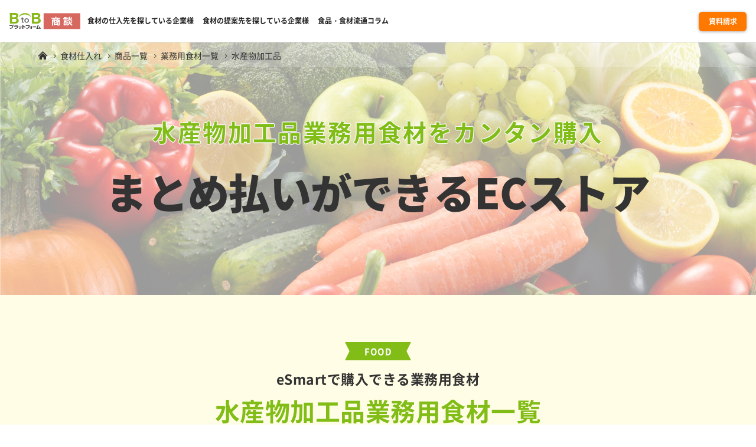

--- FILE ---
content_type: text/html; charset=UTF-8
request_url: https://foodsinfomart.com/buy/product/food/?category-big=%E6%B0%B4%E7%94%A3%E7%89%A9%E5%8A%A0%E5%B7%A5%E5%93%81
body_size: 21189
content:
<!doctype html>
<html lang="ja">
<head>
	<meta charset="UTF-8">
	<meta name="viewport" content="width=device-width, initial-scale=1.0">
	<meta http-equiv="X-UA-Compatible" content="IE=edge">
	<meta name="format-detection" content="address=no,telephone=no">
	
		<!-- All in One SEO 4.3.1.1 - aioseo.com -->
		<title>水産物加工品業務用食材一覧 - 業務用食品・食材の仕入れならBtoBプラットフォーム 商談BtoBプラットフォーム 商談</title>
		<meta name="description" content="水産物加工品業務用食材一覧です。魚介類のボイル、干物、漬け魚等のほか、昆布締め各種、冷凍フィレ、味付け魚卵といった業務用食品が豊富な品揃え。昆布やワカメなど必需品の海藻類は業務用食材のほか、味付けもずくや松前漬けのような人気商品も。" />
		<meta name="robots" content="max-image-preview:large" />
		<meta name="generator" content="All in One SEO (AIOSEO) 4.3.1.1 " />

		<!-- Google tag (gtag.js) -->
<script async src="https://www.googletagmanager.com/gtag/js?id=G-ENQVHVBGWM"></script>
<script>
  window.dataLayer = window.dataLayer || [];
  function gtag(){dataLayer.push(arguments);}
  gtag('js', new Date());
  gtag('config', 'G-ENQVHVBGWM');
</script>
		<meta property="og:locale" content="ja_JP" />
		<meta property="og:site_name" content="BtoBプラットフォーム 商談 - 食材・食品の仕入・販売" />
		<meta property="og:type" content="website" />
		<meta property="og:title" content="水産物加工品業務用食材一覧 - 業務用食品・食材の仕入れならBtoBプラットフォーム 商談BtoBプラットフォーム 商談" />
		<meta property="og:description" content="水産物加工品業務用食材一覧です。魚介類のボイル、干物、漬け魚等のほか、昆布締め各種、冷凍フィレ、味付け魚卵といった業務用食品が豊富な品揃え。昆布やワカメなど必需品の海藻類は業務用食材のほか、味付けもずくや松前漬けのような人気商品も。" />
		<meta property="og:image" content="https://foodsinfomart.com/wp-content/uploads/2021/02/cropped-logo.jpg" />
		<meta property="og:image:secure_url" content="https://foodsinfomart.com/wp-content/uploads/2021/02/cropped-logo.jpg" />
		<meta property="og:image:width" content="512" />
		<meta property="og:image:height" content="512" />
		<meta name="twitter:card" content="summary" />
		<meta name="twitter:site" content="@BtoB62817194" />
		<meta name="twitter:title" content="水産物加工品業務用食材一覧 - 業務用食品・食材の仕入れならBtoBプラットフォーム 商談BtoBプラットフォーム 商談" />
		<meta name="twitter:description" content="水産物加工品業務用食材一覧です。魚介類のボイル、干物、漬け魚等のほか、昆布締め各種、冷凍フィレ、味付け魚卵といった業務用食品が豊富な品揃え。昆布やワカメなど必需品の海藻類は業務用食材のほか、味付けもずくや松前漬けのような人気商品も。" />
		<meta name="twitter:creator" content="@BtoB62817194" />
		<meta name="twitter:image" content="https://foodsinfomart.com/wp-content/uploads/2021/02/cropped-logo.jpg" />
		<script type="application/ld+json" class="aioseo-schema">
			{"@context":"https:\/\/schema.org","@graph":[{"@type":"Organization","@id":"https:\/\/foodsinfomart.com\/#organization","name":"BtoB\u30d7\u30e9\u30c3\u30c8\u30d5\u30a9\u30fc\u30e0 \u5546\u8ac7","url":"https:\/\/foodsinfomart.com\/","logo":{"@type":"ImageObject","url":"https:\/\/foodsinfomart.com\/wp-content\/uploads\/2021\/02\/cropped-logo.jpg","@id":"https:\/\/foodsinfomart.com\/#organizationLogo","width":512,"height":512,"caption":"BtoB\u30d7\u30e9\u30c3\u30c8\u30d5\u30a9\u30fc\u30e0 \u5546\u8ac7"},"image":{"@id":"https:\/\/foodsinfomart.com\/#organizationLogo"},"sameAs":["https:\/\/www.facebook.com\/BtoB---136725281898581","https:\/\/twitter.com\/BtoB62817194","https:\/\/www.youtube.com\/channel\/UCMBXBE6_7MK6rbTwvbi03FA"],"contactPoint":{"@type":"ContactPoint","telephone":"+81357761147","contactType":"Customer Support"}},{"@type":"WebPage","@id":"https:\/\/foodsinfomart.com\/buy\/product\/food\/#webpage","url":"https:\/\/foodsinfomart.com\/buy\/product\/food\/","name":"\u6c34\u7523\u7269\u52a0\u5de5\u54c1\u696d\u52d9\u7528\u98df\u6750\u4e00\u89a7 - \u696d\u52d9\u7528\u98df\u54c1\u30fb\u98df\u6750\u306e\u4ed5\u5165\u308c\u306a\u3089BtoB\u30d7\u30e9\u30c3\u30c8\u30d5\u30a9\u30fc\u30e0 \u5546\u8ac7BtoB\u30d7\u30e9\u30c3\u30c8\u30d5\u30a9\u30fc\u30e0 \u5546\u8ac7","description":"\u6c34\u7523\u7269\u52a0\u5de5\u54c1\u696d\u52d9\u7528\u98df\u6750\u4e00\u89a7\u3067\u3059\u3002\u9b5a\u4ecb\u985e\u306e\u30dc\u30a4\u30eb\u3001\u5e72\u7269\u3001\u6f2c\u3051\u9b5a\u7b49\u306e\u307b\u304b\u3001\u6606\u5e03\u7de0\u3081\u5404\u7a2e\u3001\u51b7\u51cd\u30d5\u30a3\u30ec\u3001\u5473\u4ed8\u3051\u9b5a\u5375\u3068\u3044\u3063\u305f\u696d\u52d9\u7528\u98df\u54c1\u304c\u8c4a\u5bcc\u306a\u54c1\u63c3\u3048\u3002\u6606\u5e03\u3084\u30ef\u30ab\u30e1\u306a\u3069\u5fc5\u9700\u54c1\u306e\u6d77\u85fb\u985e\u306f\u696d\u52d9\u7528\u98df\u6750\u306e\u307b\u304b\u3001\u5473\u4ed8\u3051\u3082\u305a\u304f\u3084\u677e\u524d\u6f2c\u3051\u306e\u3088\u3046\u306a\u4eba\u6c17\u5546\u54c1\u3082\u3002","inLanguage":"ja","isPartOf":{"@id":"https:\/\/foodsinfomart.com\/#website"},"datePublished":"2023-03-24T05:11:42+09:00","dateModified":"2023-11-29T05:49:09+09:00"},{"@type":"WebSite","@id":"https:\/\/foodsinfomart.com\/#website","url":"https:\/\/foodsinfomart.com\/","name":"BtoB\u30d7\u30e9\u30c3\u30c8\u30d5\u30a9\u30fc\u30e0 \u5546\u8ac7","description":"\u98df\u6750\u30fb\u98df\u54c1\u306e\u4ed5\u5165\u30fb\u8ca9\u58f2","inLanguage":"ja","publisher":{"@id":"https:\/\/foodsinfomart.com\/#organization"}}]}
		</script>
		<!-- All in One SEO -->

<link rel='stylesheet'  href='https://foodsinfomart.com/wp-includes/css/classic-themes.min.css?ver=1'  media='all'>
<!--[if lt IE 10]>
<link rel='stylesheet'  href='https://foodsinfomart.com/wp-content/themes/foodsinfomart/css/ie.css?ver=3.7.3'  media='all'>
<![endif]-->
<!--[if lt IE 9]>
<link rel='stylesheet'  href='https://foodsinfomart.com/wp-content/themes/foodsinfomart/css/ie8.css?ver=3.7.3'  media='all'>
<![endif]-->
<!--[if lt IE 8]>
<link rel='stylesheet'  href='https://foodsinfomart.com/wp-content/themes/foodsinfomart/css/ie7.css?ver=3.7.3'  media='all'>
<![endif]-->
<link rel='stylesheet'  href='//cdnjs.cloudflare.com/ajax/libs/font-awesome/6.5.1/css/all.min.css?ver=3.4.1'  media='all'>
<link rel='stylesheet'  href='https://foodsinfomart.com/wp-content/themes/foodsinfomart/css/pr/common.css?ver=3.4.1'  media='all'>
<link rel='stylesheet'  href='//fonts.googleapis.com/css2?family=Material+Symbols+Outlined%3Aopsz%2Cwght%2CFILL%2CGRAD%4020..48%2C100..700%2C0..1%2C-50..200&#038;ver=3.4.1'  media='all'>
<link rel='stylesheet'  href='https://foodsinfomart.com/wp-content/themes/foodsinfomart/css/webfonts.css?ver=3.4.1'  media='all'>
<link rel='stylesheet'  href='https://foodsinfomart.com/wp-content/themes/foodsinfomart/css/new-reset.css?ver=3.4.1'  media='all'>
<link rel='stylesheet'  href='https://foodsinfomart.com/wp-content/themes/foodsinfomart/css/drawer.css?ver=3.4.2'  media='all'>
<link rel='stylesheet'  href='https://foodsinfomart.com/wp-content/themes/foodsinfomart/css/pr/drawer.css?ver=3.4.1'  media='all'>
<link rel='stylesheet'  href='https://foodsinfomart.com/wp-content/themes/foodsinfomart/css/contract/common.css?ver=3.4.1'  media='all'>
<link rel='stylesheet'  href='https://foodsinfomart.com/wp-content/themes/foodsinfomart/css/contract/drawer2022.css?ver=3.4.1'  media='all'>
<link rel='stylesheet'  href='https://foodsinfomart.com/wp-content/themes/foodsinfomart/css/new-common.css?ver=3.4.12'  media='all'>
<link rel='stylesheet'  href='https://foodsinfomart.com/wp-content/themes/foodsinfomart/css/only-drawer2022.css?ver=1768927039'  media='all'>
<link rel='stylesheet'  href='https://foodsinfomart.com/wp-content/themes/foodsinfomart/css/new-buy.css?ver=3.4.12'  media='all'>
<link rel='stylesheet'  href='https://foodsinfomart.com/wp-content/themes/foodsinfomart/css/scroll-hint.css?ver=3.4.1'  media='all'>
<link rel='stylesheet'  href='https://foodsinfomart.com/wp-content/themes/foodsinfomart/css/new-buy/product.css?ver=3.4.1'  media='all'>
<link rel='stylesheet'  href='https://foodsinfomart.com/wp-content/themes/foodsinfomart/css/magnific-popup.css?ver=3.4.1'  media='all'>
<script type='application/json' id='wpp-json'>
{"sampling_active":0,"sampling_rate":100,"ajax_url":"https:\/\/foodsinfomart.com\/wp-json\/wordpress-popular-posts\/v1\/popular-posts","api_url":"https:\/\/foodsinfomart.com\/wp-json\/wordpress-popular-posts","ID":4530,"token":"315a124260","lang":0,"debug":0}
</script>
<script  src='https://foodsinfomart.com/wp-content/plugins/wordpress-popular-posts/assets/js/wpp.min.js?ver=6.1.1' id='wpp-js-js'></script>
<!--[if lt IE 9]>
<script  src='https://foodsinfomart.com/wp-content/themes/foodsinfomart/js/html5shiv.js?ver=3.7.3' id='html5shiv-js-js'></script>
<![endif]-->
            <style id="wpp-loading-animation-styles">@-webkit-keyframes bgslide{from{background-position-x:0}to{background-position-x:-200%}}@keyframes bgslide{from{background-position-x:0}to{background-position-x:-200%}}.wpp-widget-placeholder,.wpp-widget-block-placeholder{margin:0 auto;width:60px;height:3px;background:#dd3737;background:linear-gradient(90deg,#dd3737 0%,#571313 10%,#dd3737 100%);background-size:200% auto;border-radius:3px;-webkit-animation:bgslide 1s infinite linear;animation:bgslide 1s infinite linear}</style>
            <link rel="icon" href="https://foodsinfomart.com/wp-content/uploads/2022/10/cropped-logo-32x32.jpg" sizes="32x32" />
<link rel="icon" href="https://foodsinfomart.com/wp-content/uploads/2022/10/cropped-logo-192x192.jpg" sizes="192x192" />
<link rel="apple-touch-icon" href="https://foodsinfomart.com/wp-content/uploads/2022/10/cropped-logo-180x180.jpg" />
<meta name="msapplication-TileImage" content="https://foodsinfomart.com/wp-content/uploads/2022/10/cropped-logo-270x270.jpg" />
		<!-- Google Tag Manager -->
	<script>(function(w,d,s,l,i){w[l]=w[l]||[];w[l].push({'gtm.start':
	new Date().getTime(),event:'gtm.js'});var f=d.getElementsByTagName(s)[0],
	j=d.createElement(s),dl=l!='dataLayer'?'&l='+l:'';j.async=true;j.src=
	'https://www.googletagmanager.com/gtm.js?id='+i+dl;f.parentNode.insertBefore(j,f);
	})(window,document,'script','dataLayer','GTM-WSZ3V98');</script>
	<!-- End Google Tag Manager -->
</head>
<body class="page-template page-template-page-buy-product-category page product_food_body drawer drawer--right drawer--navbarTopGutter">
	<!-- Google Tag Manager (noscript) -->
	<noscript><iframe src="https://www.googletagmanager.com/ns.html?id=GTM-WSZ3V98" height="0" width="0" style="display:none;visibility:hidden"></iframe></noscript>
	<!-- End Google Tag Manager (noscript) -->
	<!-- header -->
	<!-- ヘッダー　ナビ含む -->
	<header class="header2022">
		<div class="header-wrap">
						<div class="header">
				<span class="header-logo">
					<a href="/"><img src="https://foodsinfomart.com/wp-content/themes/foodsinfomart/images/common/logo.svg" alt="BtoBプラットフォーム 商談"></a>
				</span>
								<span class="header-btns">
					<a class="cv_btn_header" href="https://www.infomart.co.jp/information/doc/request_emp.asp" target="_blank" onclick="gtag('event', 'click', {'event_category': '資料請求','event_label': '[業務用食材一覧]ヘッダー資料請求'});">資料請求</a>
				</span>
							</div>
			<!--PC-->
			<div class="drawer-navbar-pc" role="banner">
				<div class="drawer-container">
					<nav class="drawer-nav" role="navigation">
						<ul class="drawer-menu" style="transition-timing-function: cubic-bezier(0.1, 0.57, 0.1, 1); transition-duration: 0ms; transform: translate(0px) translateZ(0px);">
							<li class="drawer-title"></li>
							<li class="drawer-top"></li>
							<li class="drawer-dropdown-hover no1">
								<a class="drawer-menu-item" href="/buy/">食材の仕入先を探している企業様</a>							</li>
														<li class="drawer-dropdown-hover no2">
								<a class="drawer-menu-item" href="/sell/">食材の提案先を探している企業様</a>							</li>
														<li><a class="drawer-menu-item" href="/column/" target="_self">食品・食材流通コラム</a></li>
													</ul>
					</nav>
				</div>
			</div>
			<!--/PC-->
			<!--mobile-->
			<div class="drawer-navbar drawer-navbar-mobile" role="banner">
				<div class="drawer-container">
					<button type="button" class="drawer-toggle drawer-hamburger">
						<span class="sr-only">toggle navigation</span>
						<span class="drawer-hamburger-icon"></span>
					</button>
					<nav class="drawer-nav" role="navigation">
						<ul class="drawer-menu" style="transition-timing-function: cubic-bezier(0.1, 0.57, 0.1, 1); transition-duration: 0ms; transform: translate(0px) translateZ(0px);">
							<li class="drawer-title sp-only sptab-only">MENU</li>

							<li class=""><a class="drawer-menu-item" href="/">TOP</a></li>
							<li class="drawer-dropdown">
								<a class="drawer-menu-item" href="javascript:void(0)" data-toggle="dropdown" role="button" aria-expanded="false" tabindex="0">仕入先を探している企業様<span class="drawer-arrow"></span></a>
								<ul class="drawer-dropdown-menu menu-pattern02 minH100">
									<li>
										<div>
											<p class="drawer-menu-item-open service_title bordernone mb-20"><a class="c-green" href="/buy/"><span class="material-symbols-outlined">shopping_cart</span>食材の仕入先を探している企業様</a></p>
											<p class="drawer-menu-item-open service_title bordernone mb-20"><a class="c-orange" href="/buy/product/"><span class="material-symbols-outlined">shopping_cart</span>即決購入できる商品一覧</a></p>
											<p class="drawer-menu-item-open service_title c-green">検索</p>
											<ul>
												<li><a class="drawer-menu-item-open" href="/buy/search/" target="_self">商品・企業検索機能<span class="dropdown-arrow"></span></a></li>
<!--												<li><a class="drawer-menu-item-open" href="/buy/opportunity/" target="_self">Web展示会機能<span class="dropdown-arrow"></span></a></li>-->
											</ul>
										</div>
										<div class="cf">
											<p class="drawer-menu-item-open service_title c-green">募集</p>
											<ul>
												<li><a class="drawer-menu-item-open" href="/buy/matching/" target="_self">募集情報の自動マッチング機能<span class="dropdown-arrow"></span></a></li>
<!--												<li><a class="drawer-menu-item-open" href="/buy/opportunity/#expopurchasing" target="_self">Web商談機能<span class="dropdown-arrow"></span></a></li>-->
											</ul>
										</div>
										<div class="cf">
											<p class="drawer-menu-item-open service_title c-green">分析</p>
											<ul>
												<li><a class="drawer-menu-item-open" href="/buy/analysis/" target="_self">分析機能<span class="dropdown-arrow"></span></a></li>
											</ul>
										</div>
										<div class="cf">
											<p class="drawer-menu-item-open service_title c-green">仕入</p>
											<ul>
												<li><a class="drawer-menu-item-open" href="/buy/shopping/" target="_self">業務用通販コーナー<span class="dropdown-arrow"></span></a></li>
												<li><a class="drawer-menu-item-open" href="/buy/order/" target="_self">Web発注機能<span class="dropdown-arrow"></span></a></li>
												<!-- <li><a class="drawer-menu-item-open" href="/buy/settlement/" target="_self">決済代行システム<span class="dropdown-arrow"></span></a></li> -->
											</ul>
										</div>
										<div class="cf">
											<p class="drawer-menu-item-open service_title c-green">その他</p>
											<ul>
												<li><a class="drawer-menu-item-open" href="/buy/ai/" target="_self">AIに相談機能<span class="dropdown-arrow"></span></a></li>
												<li><a class="drawer-menu-item-open" href="/buy/business-meeting/initiative/" target="_self">買い手企業主導のWeb商談会<span class="dropdown-arrow"></span></a></li>
												<li><a class="drawer-menu-item-open" href="/buy/business-meeting/" target="_self">Web商談会<span class="dropdown-arrow"></span></a></li>
												<li><a class="drawer-menu-item-open" href="/buy/imfair/" target="_self">インフォマートフェア<span class="dropdown-arrow"></span></a></li>
												<li><a class="drawer-menu-item-open" href="/buy/app/" target="_self">スマートフォン・タブレット機能<span class="dropdown-arrow"></span></a></li>
												<li><a class="drawer-menu-item-open" href="/buy/cost/" target="_self">仕入コストダウン機能<span class="dropdown-arrow"></span></a></li>
												<li><a class="drawer-menu-item-open" href="/buy/video/" target="_self">動画制作<span class="dropdown-arrow"></span></a></li>
												<li><a class="drawer-menu-item-open" href="/buy/profile/" target="_self">プロフィール公開機能<span class="dropdown-arrow"></span></a></li>
												<li><a class="drawer-menu-item-open" href="/buy/cardpayment/" target="_self">DGFT請求書カード払い<span class="dropdown-arrow"></span></a></li>
												<li><a class="drawer-menu-item-open" href="/buy/casestudy/" target="_self">成功事例・活用事例<span class="dropdown-arrow"></span></a></li>
											</ul>
										</div>
									</li>
								</ul>
							</li>
							<li class="drawer-dropdown">
								<a class="drawer-menu-item" href="javascript:void(0)" data-toggle="dropdown" role="button" aria-expanded="false" tabindex="0">提案先を探している<span class="drawer-arrow"></span></a>
								<ul class="drawer-dropdown-menu menu-pattern02 minH100">
									<li>
										<div>
											<p class="drawer-menu-item-open service_title c-red bordernone mb-20"><a class="c-red" href="/sell/"><span class="material-symbols-outlined">corporate_fare</span>食材の提案先を探している企業様</a></p>
											<p class="drawer-menu-item-open service_title bordernone mb-20"><a class="c-blue" href="/sell/material/"><span class="material-symbols-outlined">corporate_fare</span>備品資材の提案先を探している企業様</a></p>
											<p class="drawer-menu-item-open service_title c-red">集客</p>
											<ul>
												<li><a class="drawer-menu-item-open" href="/sell/promotion/" target="_self">メルマガ配信機能<span class="dropdown-arrow"></span></a></li>
<!--												<li><a class="drawer-menu-item-open" href="/sell/opportunity/" target="_self">Web展示会機能<span class="dropdown-arrow"></span></a></li>-->
												<li><a class="drawer-menu-item-open" href="/sell/post/" target="_self">記事投稿機能<span class="dropdown-arrow"></span></a></li>
											</ul>
										</div>
										<div class="cf">
											<p class="drawer-menu-item-open service_title c-red">営業</p>
											<ul>
												<li><a class="drawer-menu-item-open" href="/sell/prospect/" target="_self">見込み企業の自動登録機能<span class="dropdown-arrow"></span></a></li>
<!--												<li><a class="drawer-menu-item-open" href="/sell/opportunity/#expopurchasing" target="_self">Web商談機能<span class="dropdown-arrow"></span></a></li>-->
												<li><a class="drawer-menu-item-open" href="/sell/estimate/" target="_self">募集情報への見積提案<span class="dropdown-arrow"></span></a></li>
											</ul>
										</div>

										<div class="cf">
											<p class="drawer-menu-item-open service_title c-red">分析</p>
											<ul>
												<li><a class="drawer-menu-item-open" href="/sell/analysis/" target="_self">分析機能<span class="dropdown-arrow"></span></a></li>
											</ul>
										</div>
										<div class="cf">
											<p class="drawer-menu-item-open service_title c-red">販売</p>
											<ul>
												<li><a class="drawer-menu-item-open" href="/sell/shopping/" target="_self">業務用通販コーナー<span class="dropdown-arrow"></span></a></li>
												<li><a class="drawer-menu-item-open" href="/sell/order/" target="_self">Web受注機能<span class="dropdown-arrow"></span></a></li>
												<!-- <li><a class="drawer-menu-item-open" href="/sell/settlement/" target="_self">決済代行システム<span class="dropdown-arrow"></span></a></li> -->
											</ul>
										</div>
										<div class="cf">
											<p class="drawer-menu-item-open service_title c-red">その他</p>
											<ul>
												<li><a class="drawer-menu-item-open" href="/sell/ai/" target="_self">AIに相談機能<span class="dropdown-arrow"></span></a></li>
												<li><a class="drawer-menu-item-open" href="/sell/business-meeting/" target="_self">Web商談会<span class="dropdown-arrow"></span></a></li>
												<li><a class="drawer-menu-item-open" href="/sell/imfair/" target="_self">インフォマートフェア<span class="dropdown-arrow"></span></a></li>
												<li><a class="drawer-menu-item-open" href="/sell/mypr/" target="_self">MyPRページ作成<span class="dropdown-arrow"></span></a></li>
												<li><a class="drawer-menu-item-open" href="/sell/posting/" target="_self">ポスティング代行<span class="dropdown-arrow"></span></a></li>
												<li><a class="drawer-menu-item-open" href="/sell/souryou/" target="_self">送料軽減サービス<span class="dropdown-arrow"></span></a></li>
												<li><a class="drawer-menu-item-open" href="/sell/matching/" target="_self">自動マッチング機能<span class="dropdown-arrow"></span></a></li>
												<li><a class="drawer-menu-item-open" href="/sell/search/" target="_self">募集情報・企業検索機能<span class="dropdown-arrow"></span></a></li>
												<li><a class="drawer-menu-item-open" href="/sell/video/" target="_self">動画制作<span class="dropdown-arrow"></span></a></li>
												<li><a class="drawer-menu-item-open" href="/sell/profile/" target="_self">プロフィール公開機能<span class="dropdown-arrow"></span></a></li>
												<li><a class="drawer-menu-item-open" href="/sell/recipe/" target="_self">オリジナルレシピ開発<span class="dropdown-arrow"></span></a></li>
												<li><a class="drawer-menu-item-open" href="/sell/foodbank/" target="_self">フードバンクコーナー<span class="dropdown-arrow"></span></a></li>
												<li><a class="drawer-menu-item-open" href="/sell/cardpayment/" target="_self">DGFT請求書カード払い<span class="dropdown-arrow"></span></a></li>
												<li><a class="drawer-menu-item-open" href="/sell/casestudy/" target="_self">成功事例・活用事例<span class="dropdown-arrow"></span></a></li>
											</ul>
										</div>
									</li>
								</ul>
							</li>
							<li class="drawer-dropdown">
								<a class="drawer-menu-item" href="javascript:void(0)" data-toggle="dropdown" role="button" aria-expanded="false" tabindex="0">Web申込（有料）<span class="drawer-arrow"></span></a>
								<ul class="drawer-dropdown-menu menu-pattern02">
									<li>
										<ul>
											<li><a class="drawer-menu-item-open" href="https://www.infomart.co.jp/promotion/campaign/campaign_reg.asp" target="_blank" onclick="gtag('event', 'click', {'event_category': '買い手Web申込','event_label': '[業務用食材一覧]ヘッダー買い手Web申込'});">仕入先を探している方<span class="pc-only pctab-only">（買い手）</span><span class="icon_new-tab"></span><span class="dropdown-arrow"></span></a></li>
											<li><a class="drawer-menu-item-open" href="https://www.infomart.co.jp/promotion/grp/contract_grp_f.asp" target="_blank" onclick="gtag('event', 'click', {'event_category': '売り手Web申込','event_label': '[業務用食材一覧]ヘッダー売り手Web申込'});">提案先を探している方<span class="pc-only pctab-only">（売り手）</span><span class="icon_new-tab"></span><span class="dropdown-arrow"></span></a></li>
										</ul>
									</li>
								</ul>
							</li>
							<li><a class="drawer-menu-item" href="/column/" target="_self">食品・食材流通コラム</a></li>
							<li class="drawer-dropdown">
								<a class="drawer-menu-item" href="javascript:void(0)" data-toggle="dropdown" role="button" aria-expanded="false" tabindex="0">他のサービスを見る<span class="drawer-arrow"></span></a>
								<ul class="drop-down-menu drawer-dropdown-menu service-menu">
									<li>
										<ul>
											<li><a class="drawer-menu-item-open" href="https://foodsinfomart.com/" target="_self">商談<span class="icon_new-tab"></span><span class="dropdown-arrow"></span></a></li>
											<li><a class="drawer-menu-item-open" href="https://www.infomart.co.jp/asp/index.asp" target="_blank" rel="nofollow">受発注<span class="icon_new-tab"></span><span class="dropdown-arrow"></span></a></li>
											<li><a class="drawer-menu-item-open" href="https://www.infomart.co.jp/kikaku/index.asp" target="_blank" rel="nofollow">規格書<span class="icon_new-tab"></span><span class="dropdown-arrow"></span></a></li>
											<li><a class="drawer-menu-item-open" href="https://www.infomart.co.jp/seikyu/index.asp" target="_blank" rel="nofollow">請求書<span class="icon_new-tab"></span><span class="dropdown-arrow"></span></a></li>
											<li><a class="drawer-menu-item-open" href="https://www.infomart.co.jp/contract/index.asp" target="_blank" rel="nofollow">契約書<span class="icon_new-tab"></span><span class="dropdown-arrow"></span></a></li>
											<li><a class="drawer-menu-item-open" href="https://www.infomart.co.jp/quo/index.asp" target="_blank" rel="nofollow">見積書<span class="icon_new-tab"></span><span class="dropdown-arrow"></span></a></li>
											<li><a class="drawer-menu-item-open" href="https://www.infomart.co.jp/channel/" target="_blank" rel="nofollow">業界チャネル<span class="icon_new-tab"></span><span class="dropdown-arrow"></span></a></li>
											<li><a class="drawer-menu-item-open" href="https://www.infomart.co.jp/trade/index.asp" target="_blank" rel="nofollow">TRADE<span class="icon_new-tab"></span><span class="dropdown-arrow"></span></a></li>
										</ul>
									</li>
								</ul>
							</li>
						</ul>
					</nav>
				</div>
			</div>
			<!--/mobile-->
			<!-- /共通ナビ　サービスによって中身を変更 -->
					</div><!--/header-wrap-->
	</header>
	<!-- /ヘッダー　ナビ含む -->
	<!-- /header -->
		<nav id="breadcrumbs" class="bg-line">
		<ol itemscope="" itemtype="https://schema.org/BreadcrumbList">

                <li class="home"><span itemprop="itemListElement" itemscope="" itemtype="https://schema.org/ListItem"><a itemprop="item" title="BtoBプラットフォーム 商談" href="https://foodsinfomart.com" class="home"><span itemprop="name">BtoBプラットフォーム 商談</span></a><meta itemprop="position" content="1"></span></li>
                        <li class="post post-page"><span itemprop="itemListElement" itemscope itemtype="https://schema.org/ListItem"><a itemprop="item" href="https://foodsinfomart.com/buy/"><span itemprop="name">食材仕入れ</span></a><meta itemprop="position" content="2"></span></li>
                          <li class="post post-page"><span itemprop="itemListElement" itemscope itemtype="https://schema.org/ListItem"><a itemprop="item" href="https://foodsinfomart.com/buy/product/"><span itemprop="name">商品一覧</span></a><meta itemprop="position" content="3"></span></li>
                            <li class="post post-page"><span itemprop="itemListElement" itemscope itemtype="https://schema.org/ListItem"><a itemprop="item" href="https://foodsinfomart.com/buy/product/food/"><span itemprop="name">業務用食材一覧</span></a><meta itemprop="position" content="4"></span></li>
                <li class="post post-page current-item"><span itemprop="itemListElement" itemscope itemtype="https://schema.org/ListItem"><meta itemprop="url" content="https://foodsinfomart.com/buy/product/food/?category-big=%E6%B0%B4%E7%94%A3%E7%89%A9%E5%8A%A0%E5%B7%A5%E5%93%81"><span itemprop="name">水産物加工品</span><meta itemprop="position" content="5"></span></li>
                		</ol>
	</nav>
		
	<main id="main"><article id="post-4530" class="page hentry">
		<section class="cm-mv under">
		<h1 class="ttl c-green"><b class="shadow">水産物加工品業務用食材をカンタン購入</b><span class="c-black">まとめ払いができる<br class="sps">ECストア</span></h1>	</section>
	<section class="cm-strengths">
		<div class="lwrap">
			<h2 class="cm-ribbon-ttl green">
								<span class="intro c-white bg-green">FOOD</span>
				<span class="txt">eSmartで購入できる業務用食材</span>
				<span class="catch c-green">水産物加工品業務用食材一覧</span>
							</h2>
			<p class="cm-lead-text">
				業務用食材の仕入れがこれまでになく簡単に。複数の会社から仕入れた商品も、インフォマートへ一括払いで手間いらず。<br>支払い手続きが格段に楽になり、業務がスムーズに！			</p>
						<div class="flex product-flex">
				<div class="left-column">
					<section class="search">
						<form method="get" action="/buy/product/food/">
							<p>商品検索</p>
							<div class="category-select">
								<input type="hidden" id="search-category-big" name="category-big" value="">
<!--								<p class="select-label">カテゴリ</p>-->
								<div class="select-wrap">
									<select name="category-medium" id="select-category" class="select-category">
										<option value="">カテゴリを選択してください</option>
										<optgroup label="青果物"><option value="青果物">青果物一覧</option><option value="根菜類">根菜類</option><option value="葉菜類">葉菜類</option><option value="洋菜類">洋菜類</option><option value="果菜類">果菜類</option><option value="豆類">豆類</option><option value="土物類">土物類</option><option value="きのこ類・山菜類">きのこ類・山菜類</option><option value="香味野菜">香味野菜</option><option value="フレッシュハーブ類">フレッシュハーブ類</option><option value="柑橘類">柑橘類</option><option value="りんご">りんご</option><option value="なし">なし</option><option value="かき">かき</option><option value="ぶどう">ぶどう</option><option value="いちご">いちご</option><option value="メロン">メロン</option><option value="すいか">すいか</option><option value="桃、くり、その他果実">桃、くり、その他果実</option><option value="トロピカルフルーツ">トロピカルフルーツ</option></optgroup><optgroup label="畜産物・卵"><option value="畜産物・卵">畜産物・卵一覧</option><option value="和牛C">和牛C</option><option value="和牛F">和牛F</option><option value="国産牛C">国産牛C</option><option value="国産牛F">国産牛F</option><option value="交雑種C">交雑種C</option><option value="ホルスC">ホルスC</option><option value="Ｕ．Ｓ．産牛肉C">Ｕ．Ｓ．産牛肉C</option><option value="Ｕ．Ｓ．産牛肉F">Ｕ．Ｓ．産牛肉F</option><option value="オーストラリア産牛肉C">オーストラリア産牛肉C</option><option value="オーストラリア産牛肉F">オーストラリア産牛肉F</option><option value="その他輸入牛肉C">その他輸入牛肉C</option><option value="その他輸入牛肉F">その他輸入牛肉F</option><option value="国産豚肉C">国産豚肉C</option><option value="国産豚肉F">国産豚肉F</option><option value="Ｕ．Ｓ．産豚肉C">Ｕ．Ｓ．産豚肉C</option><option value="Ｕ．Ｓ．産豚肉F">Ｕ．Ｓ．産豚肉F</option><option value="カナダ産豚肉C">カナダ産豚肉C</option><option value="カナダ産豚肉F">カナダ産豚肉F</option><option value="デンマーク産豚肉F">デンマーク産豚肉F</option><option value="イベリコ豚C">イベリコ豚C</option><option value="イベリコ豚F">イベリコ豚F</option><option value="その他輸入豚肉C">その他輸入豚肉C</option><option value="その他輸入豚肉F">その他輸入豚肉F</option><option value="国産鶏肉C">国産鶏肉C</option><option value="国産鶏肉F">国産鶏肉F</option><option value="Ｕ．Ｓ．産鶏肉F">Ｕ．Ｓ．産鶏肉F</option><option value="ブラジル産鶏肉F">ブラジル産鶏肉F</option><option value="タイ産鶏肉C">タイ産鶏肉C</option><option value="タイ産鶏肉F">タイ産鶏肉F</option><option value="中国産鶏肉C">中国産鶏肉C</option><option value="中国産鶏肉F">中国産鶏肉F</option><option value="その他輸入鶏肉C">その他輸入鶏肉C</option><option value="その他輸入鶏肉F">その他輸入鶏肉F</option><option value="羊・鴨・ジビエ・その他">羊・鴨・ジビエ・その他</option><option value="鶏卵">鶏卵</option><option value="その他卵">その他卵</option></optgroup><optgroup label="水産物"><option value="水産物">水産物一覧</option><option value="鮮魚">鮮魚</option><option value="天然活魚">天然活魚</option><option value="養殖活魚">養殖活魚</option><option value="淡水魚">淡水魚</option><option value="マグロ類">マグロ類</option><option value="サケ・マス類">サケ・マス類</option><option value="貝類">貝類</option><option value="イカ・タコ類">イカ・タコ類</option><option value="エビ類">エビ類</option><option value="カニ類">カニ類</option><option value="魚卵">魚卵</option><option value="小魚">小魚</option><option value="海藻類">海藻類</option><option value="ウニ・その他">ウニ・その他</option></optgroup><optgroup label="米・穀物"><option value="米・穀物">米・穀物一覧</option><option value="品種別（１００％）米">品種別（１００％）米</option><option value="ブレンド米">ブレンド米</option><option value="無洗米">無洗米</option><option value="その他米">その他米</option><option value="穀物">穀物</option></optgroup><optgroup label="穀物加工品・粉類"><option value="穀物加工品・粉類">穀物加工品・粉類一覧</option><option value="米類">米類</option><option value="パン">パン</option><option value="粉類">粉類</option><option value="麺類・生皮">麺類・生皮</option><option value="パスタ">パスタ</option><option value="シリアル・その他">シリアル・その他</option><option value="その他">その他</option></optgroup><optgroup label="青果物加工品"><option value="青果物加工品">青果物加工品一覧</option><option value="カット・スライス野菜">カット・スライス野菜</option><option value="セットもの野菜">セットもの野菜</option><option value="カットフルーツ">カットフルーツ</option><option value="水煮">水煮</option><option value="コンニャク類">コンニャク類</option><option value="乾物（野菜）・豆類">乾物（野菜）・豆類</option><option value="乾燥きのこ類">乾燥きのこ類</option><option value="種実類">種実類</option><option value="ドライフルーツ類">ドライフルーツ類</option><option value="冷凍野菜">冷凍野菜</option><option value="冷凍フルーツ">冷凍フルーツ</option><option value="その他">その他</option></optgroup><optgroup label="豆類加工品"><option value="豆類加工品">豆類加工品一覧</option><option value="豆腐">豆腐</option><option value="油揚げ類">油揚げ類</option><option value="納豆">納豆</option><option value="味噌">味噌</option><option value="その他">その他</option></optgroup><optgroup label="畜産物加工品"><option value="畜産物加工品">畜産物加工品一覧</option><option value="挽肉">挽肉</option><option value="ハム">ハム</option><option value="ソーセージ">ソーセージ</option><option value="ウインナー・フランク">ウインナー・フランク</option><option value="ベーコン 、焼き豚">ベーコン 、焼き豚</option><option value="牛加工肉">牛加工肉</option><option value="豚加工肉">豚加工肉</option><option value="鶏加工肉">鶏加工肉</option><option value="卵加工品">卵加工品</option><option value="その他加工品">その他加工品</option></optgroup><optgroup label="水産物加工品"><option value="水産物加工品" selected>水産物加工品一覧</option><option value="フィレー">フィレー</option><option value="切り身">切り身</option><option value="イカ・タコ加工品">イカ・タコ加工品</option><option value="エビ・貝加工品">エビ・貝加工品</option><option value="カニ加工品">カニ加工品</option><option value="塩干物類">塩干物類</option><option value="漬魚">漬魚</option><option value="鮭・鱒類（塩蔵）">鮭・鱒類（塩蔵）</option><option value="寿司ねた">寿司ねた</option><option value="練り製品">練り製品</option><option value="くん製魚（蒲焼など）">くん製魚（蒲焼など）</option><option value="魚卵・珍味">魚卵・珍味</option><option value="ドレス・無頭">ドレス・無頭</option><option value="水産乾物">水産乾物</option><option value="ところてん、その他">ところてん、その他</option><option value="その他加工魚">その他加工魚</option></optgroup><optgroup label="牛乳・乳製品"><option value="牛乳・乳製品">牛乳・乳製品一覧</option><option value="クリーム類">クリーム類</option><option value="牛乳">牛乳</option><option value="チーズ">チーズ</option><option value="ヨーグルト">ヨーグルト</option><option value="その他">その他</option></optgroup><optgroup label="缶・瓶詰"><option value="缶・瓶詰">缶・瓶詰一覧</option><option value="野菜缶・瓶詰">野菜缶・瓶詰</option><option value="ジャム／果物缶・瓶詰">ジャム／果物缶・瓶詰</option><option value="畜産缶・瓶詰">畜産缶・瓶詰</option><option value="水産缶・瓶詰">水産缶・瓶詰</option><option value="その他缶詰">その他缶詰</option></optgroup><optgroup label="調味料"><option value="調味料">調味料一覧</option><option value="醤油">醤油</option><option value="塩">塩</option><option value="だしの素 （粉、固形）">だしの素 （粉、固形）</option><option value="だし （液体）">だし （液体）</option><option value="つゆ・たれ">つゆ・たれ</option><option value="酢">酢</option><option value="調理酒">調理酒</option><option value="ソース・ルウ">ソース・ルウ</option><option value="エキス類">エキス類</option><option value="中国調味料">中国調味料</option><option value="砂糖">砂糖</option><option value="マヨネーズ・ケチャップ">マヨネーズ・ケチャップ</option><option value="ドレッシング">ドレッシング</option><option value="つけもの素">つけもの素</option><option value="その他">その他</option></optgroup><optgroup label="香辛料"><option value="香辛料">香辛料一覧</option><option value="わさび類">わさび類</option><option value="からし">からし</option><option value="コショウ">コショウ</option><option value="唐辛子">唐辛子</option><option value="粉末">粉末</option><option value="乾燥ハーブ">乾燥ハーブ</option><option value="その他">その他</option></optgroup><optgroup label="菓子・スプレッド類"><option value="菓子・スプレッド類">菓子・スプレッド類一覧</option><option value="洋風菓子">洋風菓子</option><option value="和風菓子">和風菓子</option><option value="スナック・飴・ガム">スナック・飴・ガム</option><option value="デザート">デザート</option><option value="ケーキ">ケーキ</option><option value="アイス類">アイス類</option><option value="ナッツ類">ナッツ類</option><option value="はちみつ・スプレッド類">はちみつ・スプレッド類</option><option value="製菓材料・その他">製菓材料・その他</option></optgroup><optgroup label="製菓・製パン材料"><option value="製菓・製パン材料">製菓・製パン材料一覧</option><option value="イースト改良剤">イースト改良剤</option><option value="添加物">添加物</option><option value="ゲル化剤">ゲル化剤</option><option value="糖類">糖類</option><option value="チョコレート材料">チョコレート材料</option><option value="種実類">種実類</option><option value="加工品">加工品</option><option value="卵類">卵類</option><option value="フィリング">フィリング</option><option value="冷凍パン関連">冷凍パン関連</option><option value="その他">その他</option></optgroup><optgroup label="油脂"><option value="油脂">油脂一覧</option><option value="植物油">植物油</option><option value="動物油">動物油</option></optgroup><optgroup label="飲料・飲料原料"><option value="飲料・飲料原料">飲料・飲料原料一覧</option><option value="お茶 （ドリンク）">お茶 （ドリンク）</option><option value="茶葉">茶葉</option><option value="茶葉（ティーバック）">茶葉（ティーバック）</option><option value="コーヒー・その他">コーヒー・その他</option><option value="ジュース">ジュース</option><option value="酒類">酒類</option><option value="ミネラル・製氷・その他">ミネラル・製氷・その他</option></optgroup><optgroup label="漬物・ふりかけ類"><option value="漬物・ふりかけ類">漬物・ふりかけ類一覧</option><option value="漬物">漬物</option><option value="梅干類">梅干類</option><option value="キムチ">キムチ</option><option value="ふりかけ・お茶漬け">ふりかけ・お茶漬け</option></optgroup><optgroup label="調理済み加工食品"><option value="調理済み加工食品">調理済み加工食品一覧</option><option value="サラダ">サラダ</option><option value="和惣菜">和惣菜</option><option value="洋惣菜">洋惣菜</option><option value="中華惣菜">中華惣菜</option><option value="アジア惣菜">アジア惣菜</option><option value="米飯">米飯</option><option value="パン・麺">パン・麺</option><option value="即席スープ・味噌汁">即席スープ・味噌汁</option><option value="オードブル・その他">オードブル・その他</option><option value="トッピング">トッピング</option></optgroup><optgroup label="レトルト食品"><option value="レトルト食品">レトルト食品一覧</option><option value="米飯・麺類・具材料他">米飯・麺類・具材料他</option><option value="カレー・その他">カレー・その他</option><option value="スープ（缶・袋もの）">スープ（缶・袋もの）</option><option value="惣菜類">惣菜類</option><option value="その他">その他</option></optgroup><optgroup label="冷凍調理食品"><option value="冷凍調理食品">冷凍調理食品一覧</option><option value="米穀類・丼類他">米穀類・丼類他</option><option value="和惣菜">和惣菜</option><option value="洋惣菜">洋惣菜</option><option value="中華惣菜">中華惣菜</option><option value="その他">その他</option></optgroup><optgroup label="催事（イベント）"><option value="催事（イベント）">催事（イベント）一覧</option><option value="都道府県特産品">都道府県特産品</option><option value="催事・その他">催事・その他</option><option value="100円均一">100円均一</option><option value="景品・ノベルティ">景品・ノベルティ</option></optgroup><optgroup label="ギフト"><option value="ギフト">ギフト一覧</option><option value="ギフト">ギフト</option></optgroup><optgroup label="健康食品"><option value="健康食品">健康食品一覧</option><option value="サプリメント">サプリメント</option><option value="栄養補助食品">栄養補助食品</option><option value="栄養調整食品">栄養調整食品</option><option value="健康ドリンク">健康ドリンク</option><option value="その他">その他</option></optgroup><optgroup label="介護食品"><option value="介護食品">介護食品一覧</option><option value="ミキサー食・きざみ食">ミキサー食・きざみ食</option><option value="うらごし素材">うらごし素材</option><option value="高栄養流動食品">高栄養流動食品</option><option value="たんぱく補給食品">たんぱく補給食品</option><option value="水分補給食品">水分補給食品</option><option value="ミネラル強化食品">ミネラル強化食品</option><option value="主菜">主菜</option><option value="副菜">副菜</option><option value="添え物">添え物</option><option value="丼・麺">丼・麺</option><option value="食事療法食">食事療法食</option><option value="パン・デザート">パン・デザート</option><option value="汁物">汁物</option><option value="タレ・ソース">タレ・ソース</option><option value="その他">その他</option></optgroup>									</select>
								</div>
							</div>
							<div class="search-input">
								<input type="text" id="search-input-txt" name="keyword" placeholder="何をお探しですか？" value="">
								<div class="search-input-btn">
									<input type="submit" value="検索">
								</div>
							</div>
						</form>
					</section>
										<div class="sort-result">
						<h3>水産物加工品食品・食材一覧</h3>
						<p>検索結果<span>464</span>件</p>
						<div class="sort-select">
							<div class="select-wrap">
								<select name="sort" id="sort">
									<option value="1">新着順</option>
									<option value="2">価格(安い順)</option>
									<option value="3">価格(高い順)</option>
								</select>
							</div>
						</div>
					</div>
					<div class="cm-pitem flex"><div class="item">
	<a href="https://ec.infomart.co.jp/m/sp_buyer_item_detail.aspx?item_id=46875974&member_code=StL8sDUT" target="_blank">
		<div class="img">
			<img src="https://www.infomart.co.jp/images/corporate/StL8sDUT/quick_46875974_1.jpg" alt="ささめ２２ｇ">
		</div>
		<div class="txt">
			<h4>ささめ２２ｇ</h4>
			<p class="item-description">北海道産昆布１００％使用</p>
			<p class="price"><span class="small c-red">会員価格</span><span class="large c-red">3,000<span class="small c-red">円</span></span><span class="small">(税抜)</span><span class="unit">/箱</span></p>
			<div class="tag">
				<p class="bg-green c-white">香川県</p>
				<p class="bc-pink">水産物加工品</p>
			</div>
		</div>
	</a>
</div><div class="item">
	<a href="https://ec.infomart.co.jp/m/sp_buyer_item_detail.aspx?item_id=46876437&member_code=StL8sDUT" target="_blank">
		<div class="img">
			<img src="https://www.infomart.co.jp/images/corporate/StL8sDUT/quick_46876437_1.jpg" alt="塩ひじき１５ｇ">
		</div>
		<div class="txt">
			<h4>塩ひじき１５ｇ</h4>
			<p class="item-description">まろやかな味わいの藻塩を使用したひじき</p>
			<p class="price"><span class="small c-red">会員価格</span><span class="large c-red">1,600<span class="small c-red">円</span></span><span class="small">(税抜)</span><span class="unit">/箱</span></p>
			<div class="tag">
				<p class="bg-green c-white">香川県</p>
				<p class="bc-pink">水産物加工品</p>
			</div>
		</div>
	</a>
</div><div class="item">
	<a href="https://ec.infomart.co.jp/m/sp_buyer_item_detail.aspx?item_id=46876323&member_code=StL8sDUT" target="_blank">
		<div class="img">
			<img src="https://www.infomart.co.jp/images/corporate/StL8sDUT/quick_46876323_1.jpg" alt="ささめ花印２６ｇ">
		</div>
		<div class="txt">
			<h4>ささめ花印２６ｇ</h4>
			<p class="item-description">国内製造の汐吹昆布</p>
			<p class="price"><span class="small c-red">会員価格</span><span class="large c-red">2,000<span class="small c-red">円</span></span><span class="small">(税抜)</span><span class="unit">/箱</span></p>
			<div class="tag">
				<p class="bg-green c-white">香川県</p>
				<p class="bc-pink">水産物加工品</p>
			</div>
		</div>
	</a>
</div><div class="item">
	<a href="https://ec.infomart.co.jp/m/sp_buyer_item_detail.aspx?item_id=46876243&member_code=StL8sDUT" target="_blank">
		<div class="img">
			<img src="https://www.infomart.co.jp/images/corporate/StL8sDUT/quick_46876243_1.jpg" alt="藻塩ささめ４８ｇ">
		</div>
		<div class="txt">
			<h4>藻塩ささめ４８ｇ</h4>
			<p class="item-description">北海道産昆布１００％使用　藻塩を使用したささめ</p>
			<p class="price"><span class="small c-red">会員価格</span><span class="large c-red">5,000<span class="small c-red">円</span></span><span class="small">(税抜)</span><span class="unit">/箱</span></p>
			<div class="tag">
				<p class="bg-green c-white">香川県</p>
				<p class="bc-pink">水産物加工品</p>
			</div>
		</div>
	</a>
</div><div class="item">
	<a href="https://ec.infomart.co.jp/m/sp_buyer_item_detail.aspx?item_id=46876182&member_code=StL8sDUT" target="_blank">
		<div class="img">
			<img src="https://www.infomart.co.jp/images/corporate/StL8sDUT/quick_46876182_1.jpg" alt="しそささめ１８ｇ">
		</div>
		<div class="txt">
			<h4>しそささめ１８ｇ</h4>
			<p class="item-description">北海道産昆布１００％使用　しそ風味の汐吹昆布</p>
			<p class="price"><span class="small c-red">会員価格</span><span class="large c-red">3,000<span class="small c-red">円</span></span><span class="small">(税抜)</span><span class="unit">/箱</span></p>
			<div class="tag">
				<p class="bg-green c-white">香川県</p>
				<p class="bc-pink">水産物加工品</p>
			</div>
		</div>
	</a>
</div><div class="item">
	<a href="https://ec.infomart.co.jp/m/sp_buyer_item_detail.aspx?item_id=46876010&member_code=StL8sDUT" target="_blank">
		<div class="img">
			<img src="https://www.infomart.co.jp/images/corporate/StL8sDUT/quick_46876010_1.jpg" alt="ささめ５２ｇ">
		</div>
		<div class="txt">
			<h4>ささめ５２ｇ</h4>
			<p class="item-description">北海道産昆布１００％使用</p>
			<p class="price"><span class="small c-red">会員価格</span><span class="large c-red">5,000<span class="small c-red">円</span></span><span class="small">(税抜)</span><span class="unit">/箱</span></p>
			<div class="tag">
				<p class="bg-green c-white">香川県</p>
				<p class="bc-pink">水産物加工品</p>
			</div>
		</div>
	</a>
</div><div class="item">
	<a href="https://ec.infomart.co.jp/m/sp_buyer_item_detail.aspx?item_id=46876176&member_code=StL8sDUT" target="_blank">
		<div class="img">
			<img src="https://www.infomart.co.jp/images/corporate/StL8sDUT/quick_46876176_1.jpg" alt="ささめ９０ｇ">
		</div>
		<div class="txt">
			<h4>ささめ９０ｇ</h4>
			<p class="item-description">北海道産昆布１００％使用</p>
			<p class="price"><span class="small c-red">会員価格</span><span class="large c-red">7,000<span class="small c-red">円</span></span><span class="small">(税抜)</span><span class="unit">/箱</span></p>
			<div class="tag">
				<p class="bg-green c-white">香川県</p>
				<p class="bc-pink">水産物加工品</p>
			</div>
		</div>
	</a>
</div><div class="item">
	<a href="https://ec.infomart.co.jp/m/sp_buyer_item_detail.aspx?item_id=42809825&member_code=SH4RQCVT" target="_blank">
		<div class="img">
			<img src="https://www.infomart.co.jp/images/corporate/SH4RQCVT/quick_42809825_1.jpg" alt="焼のり１２切５枚１００束　和紙（御海苔）　￥２０００／袋">
		</div>
		<div class="txt">
			<h4>焼のり１２切５枚１００束　和紙（御海苔）　￥２０００／袋</h4>
			<p class="item-description">高級感のある和紙入り焼のり、朝食用</p>
			<p class="price"><span class="small c-red">会員価格</span><span class="large c-red">16,000<span class="small c-red">円</span></span><span class="small">(税抜)</span><span class="unit">/箱</span></p>
			<div class="tag">
				<p class="bg-green c-white">兵庫県</p>
				<p class="bc-pink">水産物加工品</p>
			</div>
		</div>
	</a>
</div><div class="item">
	<a href="https://ec.infomart.co.jp/m/sp_buyer_item_detail.aspx?item_id=41199226&member_code=SBjgwdeH" target="_blank">
		<div class="img">
			<img src="https://www.infomart.co.jp/images/corporate/SBjgwdeH/quick_41199226_1.jpg" alt="冷凍かつおロインB品">
		</div>
		<div class="txt">
			<h4>冷凍かつおロインB品</h4>
			<p class="item-description">毎月１トン以上売れてます。</p>
			<p class="price"><span class="small c-red">会員価格</span><span class="large c-red">1,000<span class="small c-red">円</span></span><span class="small">(税抜)</span><span class="unit">/kg</span></p>
			<div class="tag">
				<p class="bg-green c-white">高知県</p>
				<p class="bc-pink">水産物加工品</p>
			</div>
		</div>
	</a>
</div><div class="item">
	<a href="https://ec.infomart.co.jp/m/sp_buyer_item_detail.aspx?item_id=47008800&member_code=S4JbCcfp" target="_blank">
		<div class="img">
			<img src="https://www.infomart.co.jp/images/corporate/S4JbCcfp/quick_47008800_1.jpg" alt="おぼろ昆布_40g">
		</div>
		<div class="txt">
			<h4>おぼろ昆布_40g</h4>
			<p class="item-description">おぼろ昆布</p>
			<p class="price"><span class="small c-red">会員価格</span><span class="large c-red">10,200<span class="small c-red">円</span></span><span class="small">(税抜)</span><span class="unit">/C/S</span></p>
			<div class="tag">
				<p class="bg-green c-white">北海道</p>
				<p class="bc-pink">水産物加工品</p>
			</div>
		</div>
	</a>
</div><div class="item">
	<a href="https://ec.infomart.co.jp/m/sp_buyer_item_detail.aspx?item_id=46991534&member_code=S4JbCcfp" target="_blank">
		<div class="img">
			<img src="https://www.infomart.co.jp/images/corporate/S4JbCcfp/quick_46991534_1.jpg" alt="日高昆布">
		</div>
		<div class="txt">
			<h4>日高昆布</h4>
			<p class="item-description">「毎日の料理に、ちょうどいい旨み。」</p>
			<p class="price"><span class="small c-red">会員価格</span><span class="large c-red">4,500<span class="small c-red">円</span></span><span class="small">(税抜)</span><span class="unit">/kg</span></p>
			<div class="tag">
				<p class="bg-green c-white">北海道</p>
				<p class="bc-pink">水産物加工品</p>
			</div>
		</div>
	</a>
</div><div class="item">
	<a href="https://ec.infomart.co.jp/m/sp_buyer_item_detail.aspx?item_id=41488778&member_code=Sxir78KU" target="_blank">
		<div class="img">
			<img src="https://www.infomart.co.jp/images/corporate/Sxir78KU/quick_41488778_1.JPG" alt="対馬産　活き〆天然真穴子の開き（1kgブロック）">
		</div>
		<div class="txt">
			<h4>対馬産　活き〆天然真穴子の開き（1kgブロック）</h4>
			<p class="item-description">産地、設備、職人と三拍子そろった真穴子開き</p>
			<p class="price"><span class="small c-red">会員価格</span><span class="large c-red">4,300<span class="small c-red">円</span></span><span class="small">(税抜)</span><span class="unit">/kg</span></p>
			<div class="tag">
				<p class="bg-green c-white">長崎県</p>
				<p class="bc-pink">水産物加工品</p>
			</div>
		</div>
	</a>
</div><div class="item">
	<a href="https://ec.infomart.co.jp/m/sp_buyer_item_detail.aspx?item_id=46898041&member_code=Sz8wMgY1" target="_blank">
		<div class="img">
			<img src="https://www.infomart.co.jp/images/corporate/Sz8wMgY1/quick_46898041_1.jpg" alt="にしんの切込みチーズ トリュフ風味">
		</div>
		<div class="txt">
			<h4>にしんの切込みチーズ トリュフ風味</h4>
			<p class="item-description">発酵×発酵の濃厚な旨味！酒が進む切込みチーズ</p>
			<p class="price"><span class="small c-red">会員価格</span><span class="large c-red">36,720<span class="small c-red">円</span></span><span class="small">(税抜)</span><span class="unit">/箱</span></p>
			<div class="tag">
				<p class="bg-green c-white">青森県</p>
				<p class="bc-pink">水産物加工品</p>
			</div>
		</div>
	</a>
</div><div class="item">
	<a href="https://ec.infomart.co.jp/m/sp_buyer_item_detail.aspx?item_id=46898006&member_code=Sz8wMgY1" target="_blank">
		<div class="img">
			<img src="https://www.infomart.co.jp/images/corporate/Sz8wMgY1/quick_46898006_1.jpg" alt="数の子チーズ トリュフ風味">
		</div>
		<div class="txt">
			<h4>数の子チーズ トリュフ風味</h4>
			<p class="item-description">食感と香りで客単価UP！トリュフ香る数の子チーズ</p>
			<p class="price"><span class="small c-red">会員価格</span><span class="large c-red">47,520<span class="small c-red">円</span></span><span class="small">(税抜)</span><span class="unit">/箱</span></p>
			<div class="tag">
				<p class="bg-green c-white">青森県</p>
				<p class="bc-pink">水産物加工品</p>
			</div>
		</div>
	</a>
</div><div class="item">
	<a href="https://ec.infomart.co.jp/m/sp_buyer_item_detail.aspx?item_id=46898539&member_code=Sz8wMgY1" target="_blank">
		<div class="img">
			<img src="https://www.infomart.co.jp/images/corporate/Sz8wMgY1/quick_46898539_1.jpg" alt="にしんの旨煮青森りんごのすりおろしみぞれ醤油味">
		</div>
		<div class="txt">
			<h4>にしんの旨煮青森りんごのすりおろしみぞれ醤油味</h4>
			<p class="item-description">【常温】骨まで柔らか！青森りんご仕立てのニシン旨煮。即提供可</p>
			<p class="price"><span class="small c-red">会員価格</span><span class="large c-red">15,930<span class="small c-red">円</span></span><span class="small">(税抜)</span><span class="unit">/箱</span></p>
			<div class="tag">
				<p class="bg-green c-white">青森県</p>
				<p class="bc-pink">水産物加工品</p>
			</div>
		</div>
	</a>
</div><div class="item">
	<a href="https://ec.infomart.co.jp/m/sp_buyer_item_detail.aspx?item_id=46898502&member_code=Sz8wMgY1" target="_blank">
		<div class="img">
			<img src="https://www.infomart.co.jp/images/corporate/Sz8wMgY1/quick_46898502_1.jpg" alt="にしんの旨煮 ねぶた漬醤油味">
		</div>
		<div class="txt">
			<h4>にしんの旨煮 ねぶた漬醤油味</h4>
			<p class="item-description">【ねぶた漬タレ使用】生姜香る骨まで柔らかニシンの旨煮</p>
			<p class="price"><span class="small c-red">会員価格</span><span class="large c-red">15,930<span class="small c-red">円</span></span><span class="small">(税抜)</span><span class="unit">/箱</span></p>
			<div class="tag">
				<p class="bg-green c-white">青森県</p>
				<p class="bc-pink">水産物加工品</p>
			</div>
		</div>
	</a>
</div><div class="item">
	<a href="https://ec.infomart.co.jp/m/sp_buyer_item_detail.aspx?item_id=45241362&member_code=Sz8wMgY1" target="_blank">
		<div class="img">
			<img src="https://www.infomart.co.jp/images/corporate/Sz8wMgY1/O_45241362.jpg" alt="業務用にしんの切り込み2kg（500g×4）">
		</div>
		<div class="txt">
			<h4>業務用にしんの切り込み2kg（500g×4）</h4>
			<p class="item-description">北国の郷土食、酒の肴に最高！</p>
			<p class="price"><span class="small c-red">会員価格</span><span class="large c-red">14,450<span class="small c-red">円</span></span><span class="small">(税抜)</span><span class="unit">/箱</span></p>
			<div class="tag">
				<p class="bg-green c-white">青森県</p>
				<p class="bc-pink">水産物加工品</p>
			</div>
		</div>
	</a>
</div><div class="item">
	<a href="https://ec.infomart.co.jp/m/sp_buyer_item_detail.aspx?item_id=46880419&member_code=Sz8wMgY1" target="_blank">
		<div class="img">
			<img src="https://www.infomart.co.jp/images/corporate/Sz8wMgY1/quick_46880419_1.JPG" alt="あかもくわさび醤油漬　２ｋｇ（500g×4）">
		</div>
		<div class="txt">
			<h4>あかもくわさび醤油漬　２ｋｇ（500g×4）</h4>
			<p class="item-description">シャキネバ食感！わさび香る、後引く旨さのアカモク漬</p>
			<p class="price"><span class="small c-red">会員価格</span><span class="large c-red">16,460<span class="small c-red">円</span></span><span class="small">(税抜)</span><span class="unit">/箱</span></p>
			<div class="tag">
				<p class="bg-green c-white">青森県</p>
				<p class="bc-pink">水産物加工品</p>
			</div>
		</div>
	</a>
</div><div class="item">
	<a href="https://ec.infomart.co.jp/m/sp_buyer_item_detail.aspx?item_id=46898515&member_code=Sz8wMgY1" target="_blank">
		<div class="img">
			<img src="https://www.infomart.co.jp/images/corporate/Sz8wMgY1/quick_46898515_1.jpg" alt="にしんの旨煮 マルシチ津軽味噌味">
		</div>
		<div class="txt">
			<h4>にしんの旨煮 マルシチ津軽味噌味</h4>
			<p class="item-description">オランダ大使賞受賞！骨まで柔らかいニシンの津軽味噌煮</p>
			<p class="price"><span class="small c-red">会員価格</span><span class="large c-red">15,930<span class="small c-red">円</span></span><span class="small">(税抜)</span><span class="unit">/箱</span></p>
			<div class="tag">
				<p class="bg-green c-white">青森県</p>
				<p class="bc-pink">水産物加工品</p>
			</div>
		</div>
	</a>
</div><div class="item">
	<a href="https://ec.infomart.co.jp/m/sp_buyer_item_detail.aspx?item_id=46875979&member_code=SavYqHRB" target="_blank">
		<div class="img">
			<img src="https://www.infomart.co.jp/images/corporate/SavYqHRB/quick_46875979_1.jpg" alt="静岡県産　真鯛フィレ（皮有・腹骨なし　0.3-0.6㎏（半身">
		</div>
		<div class="txt">
			<h4>静岡県産　真鯛フィレ（皮有・腹骨なし　0.3-0.6㎏（半身</h4>
			<p class="item-description">吸水台紙の熟成効果で旨みUP。7日持つ新感覚の真鯛フィレ</p>
			<p class="price"><span class="small c-red">会員価格</span><span class="large c-red">3,650<span class="small c-red">円</span></span><span class="small">(税抜)</span><span class="unit">/PC</span></p>
			<div class="tag">
				<p class="bg-green c-white">静岡県</p>
				<p class="bc-pink">水産物加工品</p>
			</div>
		</div>
	</a>
</div><div class="item">
	<a href="https://ec.infomart.co.jp/m/sp_buyer_item_detail.aspx?item_id=44065019&member_code=SikCuL43" target="_blank">
		<div class="img">
			<img src="https://www.infomart.co.jp/images/corporate/SikCuL43/O_44065019.jpg" alt="とらふぐ皮・ボイルカット済み50ｇ【冷凍】">
		</div>
		<div class="txt">
			<h4>とらふぐ皮・ボイルカット済み50ｇ【冷凍】</h4>
			<p class="item-description">隠れた人気アイテムとらふぐの皮</p>
			<p class="price"><span class="small c-red">会員価格</span><span class="large c-red">250<span class="small c-red">円</span></span><span class="small">(税抜)</span><span class="unit">/袋</span></p>
			<div class="tag">
				<p class="bg-green c-white">大分県</p>
				<p class="bc-pink">水産物加工品</p>
			</div>
		</div>
	</a>
</div><div class="item">
	<a href="https://ec.infomart.co.jp/m/sp_buyer_item_detail.aspx?item_id=44064949&member_code=SikCuL43" target="_blank">
		<div class="img">
			<img src="https://www.infomart.co.jp/images/corporate/SikCuL43/O_44064949.jpg" alt="とらふぐのアラ・360ｇ【冷凍】">
		</div>
		<div class="txt">
			<h4>とらふぐのアラ・360ｇ【冷凍】</h4>
			<p class="item-description">【鍋や唐揚げに！】とらふぐのアラ</p>
			<p class="price"><span class="small c-red">会員価格</span><span class="large c-red">1,200<span class="small c-red">円</span></span><span class="small">(税抜)</span><span class="unit">/袋</span></p>
			<div class="tag">
				<p class="bg-green c-white">大分県</p>
				<p class="bc-pink">水産物加工品</p>
			</div>
		</div>
	</a>
</div><div class="item">
	<a href="https://ec.infomart.co.jp/m/sp_buyer_item_detail.aspx?item_id=3088246&member_code=SVLJN12W" target="_blank">
		<div class="img">
			<img src="https://www.infomart.co.jp/images/corporate/SVLJN12W/O_3088246.jpg" alt="気仙沼産排翅　毛鹿砕">
		</div>
		<div class="txt">
			<h4>気仙沼産排翅　毛鹿砕</h4>
			<p class="item-description">大き目な部位を集めたお得な純国産フカヒレです</p>
			<p class="price"><span class="small c-red">会員価格</span><span class="large c-red">19,000<span class="small c-red">円</span></span><span class="small">(税抜)</span><span class="unit">/袋</span></p>
			<div class="tag">
				<p class="bg-green c-white">福岡県</p>
				<p class="bc-pink">水産物加工品</p>
			</div>
		</div>
	</a>
</div><div class="item">
	<a href="https://ec.infomart.co.jp/m/sp_buyer_item_detail.aspx?item_id=46005014&member_code=SB8gMq5P" target="_blank">
		<div class="img">
			<img src="https://www.infomart.co.jp/images/corporate/SB8gMq5P/quick_46005014_1.jpg" alt="業務用　いか切身">
		</div>
		<div class="txt">
			<h4>業務用　いか切身</h4>
			<p class="item-description">加熱しても柔らかいイカ切身　使い易い　少量パック</p>
			<p class="price"><span class="small c-red">会員価格</span><span class="large c-red">2,000<span class="small c-red">円</span></span><span class="small">(税抜)</span><span class="unit">/個</span></p>
			<div class="tag">
				<p class="bg-green c-white">滋賀県</p>
				<p class="bc-pink">水産物加工品</p>
			</div>
		</div>
	</a>
</div><div class="item">
	<a href="https://ec.infomart.co.jp/m/sp_buyer_item_detail.aspx?item_id=45754236&member_code=S4AUaFZk" target="_blank">
		<div class="img">
			<img src="https://www.infomart.co.jp/images/corporate/S4AUaFZk/quick_45754236_1.jpg" alt="すっぽんカット肉1kg">
		</div>
		<div class="txt">
			<h4>すっぽんカット肉1kg</h4>
			<p class="item-description">【飲食店様やホテル様向け】1kg小分け冷凍すっぽんカット肉</p>
			<p class="price"><span class="small c-red">会員価格</span><span class="large c-red">7,020<span class="small c-red">円</span></span><span class="small">(税抜)</span><span class="unit">/kg</span></p>
			<div class="tag">
				<p class="bg-green c-white">沖縄県</p>
				<p class="bc-pink">水産物加工品</p>
			</div>
		</div>
	</a>
</div><div class="item">
	<a href="https://ec.infomart.co.jp/m/sp_buyer_item_detail.aspx?item_id=46445861&member_code=SkM3JwQ8" target="_blank">
		<div class="img">
			<img src="https://www.infomart.co.jp/images/corporate/SkM3JwQ8/O_46445861.jpg" alt="鯖の塩辛（緑）バジルソース＆黒胡椒">
		</div>
		<div class="txt">
			<h4>鯖の塩辛（緑）バジルソース＆黒胡椒</h4>
			<p class="item-description">イタリアン料理に最適！バジルと黒胡椒が香る鯖の塩辛</p>
			<p class="price"><span class="small c-red">会員価格</span><span class="large c-red">19,250<span class="small c-red">円</span></span><span class="small">(税抜)</span><span class="unit">/C/S</span></p>
			<div class="tag">
				<p class="bg-green c-white">島根県</p>
				<p class="bc-pink">水産物加工品</p>
			</div>
		</div>
	</a>
</div><div class="item">
	<a href="https://ec.infomart.co.jp/m/sp_buyer_item_detail.aspx?item_id=46445434&member_code=SkM3JwQ8" target="_blank">
		<div class="img">
			<img src="https://www.infomart.co.jp/images/corporate/SkM3JwQ8/O_46445434.jpg" alt="鯖の塩辛（赤）ヒマワリオイル＆唐辛子">
		</div>
		<div class="txt">
			<h4>鯖の塩辛（赤）ヒマワリオイル＆唐辛子</h4>
			<p class="item-description">ごはんとの相性抜群！唐辛子味の鯖の塩辛</p>
			<p class="price"><span class="small c-red">会員価格</span><span class="large c-red">19,250<span class="small c-red">円</span></span><span class="small">(税抜)</span><span class="unit">/C/S</span></p>
			<div class="tag">
				<p class="bg-green c-white">島根県</p>
				<p class="bc-pink">水産物加工品</p>
			</div>
		</div>
	</a>
</div><div class="item">
	<a href="https://ec.infomart.co.jp/m/sp_buyer_item_detail.aspx?item_id=46445352&member_code=SkM3JwQ8" target="_blank">
		<div class="img">
			<img src="https://www.infomart.co.jp/images/corporate/SkM3JwQ8/O_46445352.gif" alt="鯖の塩辛（白）">
		</div>
		<div class="txt">
			<h4>鯖の塩辛（白）</h4>
			<p class="item-description">鯖の旨みがギュッと詰まったぶつ切り塩辛</p>
			<p class="price"><span class="small c-red">会員価格</span><span class="large c-red">19,250<span class="small c-red">円</span></span><span class="small">(税抜)</span><span class="unit">/C/S</span></p>
			<div class="tag">
				<p class="bg-green c-white">島根県</p>
				<p class="bc-pink">水産物加工品</p>
			</div>
		</div>
	</a>
</div><div class="item">
	<a href="https://ec.infomart.co.jp/m/sp_buyer_item_detail.aspx?item_id=46445460&member_code=SkM3JwQ8" target="_blank">
		<div class="img">
			<img src="https://www.infomart.co.jp/images/corporate/SkM3JwQ8/O_46445460.gif" alt="鯖の塩辛（黒）オリーブオイル漬">
		</div>
		<div class="txt">
			<h4>鯖の塩辛（黒）オリーブオイル漬</h4>
			<p class="item-description">パンやピザ、パスタとの相性抜群！洋食向けの鯖の塩辛</p>
			<p class="price"><span class="small c-red">会員価格</span><span class="large c-red">19,250<span class="small c-red">円</span></span><span class="small">(税抜)</span><span class="unit">/C/S</span></p>
			<div class="tag">
				<p class="bg-green c-white">島根県</p>
				<p class="bc-pink">水産物加工品</p>
			</div>
		</div>
	</a>
</div><div class="item">
	<a href="https://ec.infomart.co.jp/m/sp_buyer_item_detail.aspx?item_id=43232584&member_code=SH4RQCVT" target="_blank">
		<div class="img">
			<img src="https://www.infomart.co.jp/images/corporate/SH4RQCVT/quick_43232584_1.jpg" alt="焼のり全型１０枚（並）４０パック/箱">
		</div>
		<div class="txt">
			<h4>焼のり全型１０枚（並）４０パック/箱</h4>
			<p class="item-description">兵庫県産焼のり使いやすい１０枚パック（チャック袋入）</p>
			<p class="price"><span class="small c-red">会員価格</span><span class="large c-red">15,200<span class="small c-red">円</span></span><span class="small">(税抜)</span><span class="unit">/箱</span></p>
			<div class="tag">
				<p class="bg-green c-white">兵庫県</p>
				<p class="bc-pink">水産物加工品</p>
			</div>
		</div>
	</a>
</div><div class="item">
	<a href="https://ec.infomart.co.jp/m/sp_buyer_item_detail.aspx?item_id=42783358&member_code=SH4RQCVT" target="_blank">
		<div class="img">
			<img src="https://www.infomart.co.jp/images/corporate/SH4RQCVT/quick_42783358_1.jpg" alt="味付のり８切５枚５０束　和紙（御海苔）">
		</div>
		<div class="txt">
			<h4>味付のり８切５枚５０束　和紙（御海苔）</h4>
			<p class="item-description">高級感のある和紙入り味付のり、朝食用</p>
			<p class="price"><span class="small c-red">会員価格</span><span class="large c-red">18,000<span class="small c-red">円</span></span><span class="small">(税抜)</span><span class="unit">/箱</span></p>
			<div class="tag">
				<p class="bg-green c-white">兵庫県</p>
				<p class="bc-pink">水産物加工品</p>
			</div>
		</div>
	</a>
</div><div class="item">
	<a href="https://ec.infomart.co.jp/m/sp_buyer_item_detail.aspx?item_id=43234241&member_code=SH4RQCVT" target="_blank">
		<div class="img">
			<img src="https://www.infomart.co.jp/images/corporate/SH4RQCVT/quick_43234241_1.jpg" alt="キザミのり　２ｍｍ青１００ｇ×１０袋　￥700/袋">
		</div>
		<div class="txt">
			<h4>キザミのり　２ｍｍ青１００ｇ×１０袋　￥700/袋</h4>
			<p class="item-description">国産海苔使用</p>
			<p class="price"><span class="small c-red">会員価格</span><span class="large c-red">7,000<span class="small c-red">円</span></span><span class="small">(税抜)</span><span class="unit">/箱</span></p>
			<div class="tag">
				<p class="bg-green c-white">兵庫県</p>
				<p class="bc-pink">水産物加工品</p>
			</div>
		</div>
	</a>
</div><div class="item">
	<a href="https://ec.infomart.co.jp/m/sp_buyer_item_detail.aspx?item_id=46295161&member_code=SH4RQCVT" target="_blank">
		<div class="img">
			<img src="https://www.infomart.co.jp/images/corporate/SH4RQCVT/O_46295161.jpg" alt="和紙味付のり１２切５枚１００束　（御海苔）　￥２２００／袋">
		</div>
		<div class="txt">
			<h4>和紙味付のり１２切５枚１００束　（御海苔）　￥２２００／袋</h4>
			<p class="item-description">高級感のある和紙入り味付のり、朝食用</p>
			<p class="price"><span class="small c-red">会員価格</span><span class="large c-red">17,600<span class="small c-red">円</span></span><span class="small">(税抜)</span><span class="unit">/箱</span></p>
			<div class="tag">
				<p class="bg-green c-white">兵庫県</p>
				<p class="bc-pink">水産物加工品</p>
			</div>
		</div>
	</a>
</div><div class="item">
	<a href="https://ec.infomart.co.jp/m/sp_buyer_item_detail.aspx?item_id=43644093&member_code=SH4RQCVT" target="_blank">
		<div class="img">
			<img src="https://www.infomart.co.jp/images/corporate/SH4RQCVT/quick_43644093_1.jpg" alt="味付のり１２切３枚１００束　￥９５０/袋">
		</div>
		<div class="txt">
			<h4>味付のり１２切３枚１００束　￥９５０/袋</h4>
			<p class="item-description">兵庫県産海苔</p>
			<p class="price"><span class="small c-red">会員価格</span><span class="large c-red">7,600<span class="small c-red">円</span></span><span class="small">(税抜)</span><span class="unit">/箱</span></p>
			<div class="tag">
				<p class="bg-green c-white">兵庫県</p>
				<p class="bc-pink">水産物加工品</p>
			</div>
		</div>
	</a>
</div><div class="item">
	<a href="https://ec.infomart.co.jp/m/sp_buyer_item_detail.aspx?item_id=43643402&member_code=SH4RQCVT" target="_blank">
		<div class="img">
			<img src="https://www.infomart.co.jp/images/corporate/SH4RQCVT/quick_43643402_1.jpg" alt="味付のり１２切４枚１００束　￥１２５０/袋">
		</div>
		<div class="txt">
			<h4>味付のり１２切４枚１００束　￥１２５０/袋</h4>
			<p class="item-description">兵庫県産海苔</p>
			<p class="price"><span class="small c-red">会員価格</span><span class="large c-red">10,000<span class="small c-red">円</span></span><span class="small">(税抜)</span><span class="unit">/箱</span></p>
			<div class="tag">
				<p class="bg-green c-white">兵庫県</p>
				<p class="bc-pink">水産物加工品</p>
			</div>
		</div>
	</a>
</div><div class="item">
	<a href="https://ec.infomart.co.jp/m/sp_buyer_item_detail.aspx?item_id=42725099&member_code=SH4RQCVT" target="_blank">
		<div class="img">
			<img src="https://www.infomart.co.jp/images/corporate/SH4RQCVT/quick_42725099_1.jpg" alt="味付のり１２切５枚１００束　￥１５５０/袋">
		</div>
		<div class="txt">
			<h4>味付のり１２切５枚１００束　￥１５５０/袋</h4>
			<p class="item-description">兵庫県産海苔</p>
			<p class="price"><span class="small c-red">会員価格</span><span class="large c-red">12,400<span class="small c-red">円</span></span><span class="small">(税抜)</span><span class="unit">/箱</span></p>
			<div class="tag">
				<p class="bg-green c-white">兵庫県</p>
				<p class="bc-pink">水産物加工品</p>
			</div>
		</div>
	</a>
</div><div class="item">
	<a href="https://ec.infomart.co.jp/m/sp_buyer_item_detail.aspx?item_id=45113877&member_code=SbW6o2Q9" target="_blank">
		<div class="img">
			<img src="https://www.infomart.co.jp/images/corporate/SbW6o2Q9/quick_45113877_1.jpg" alt="【店頭販売用】炙り鯖ジャーキー（大）">
		</div>
		<div class="txt">
			<h4>【店頭販売用】炙り鯖ジャーキー（大）</h4>
			<p class="item-description">一度食べたらやみつきに！境港発の新定番おつまみ</p>
			<p class="price"><span class="small c-red">会員価格</span><span class="large c-red">25,200<span class="small c-red">円</span></span><span class="small">(税抜)</span><span class="unit">/箱</span></p>
			<div class="tag">
				<p class="bg-green c-white">鳥取県</p>
				<p class="bc-pink">水産物加工品</p>
			</div>
		</div>
	</a>
</div><div class="item">
	<a href="https://ec.infomart.co.jp/m/sp_buyer_item_detail.aspx?item_id=46081598&member_code=SbW6o2Q9" target="_blank">
		<div class="img">
			<img src="https://www.infomart.co.jp/images/corporate/SbW6o2Q9/quick_46081598_1.jpg" alt="【店頭販売用】炙り鯖ジャーキー（小）">
		</div>
		<div class="txt">
			<h4>【店頭販売用】炙り鯖ジャーキー（小）</h4>
			<p class="item-description">一度食べたらやみつきに！境港発の新定番おつまみ</p>
			<p class="price"><span class="small c-red">会員価格</span><span class="large c-red">13,000<span class="small c-red">円</span></span><span class="small">(税抜)</span><span class="unit">/箱</span></p>
			<div class="tag">
				<p class="bg-green c-white">鳥取県</p>
				<p class="bc-pink">水産物加工品</p>
			</div>
		</div>
	</a>
</div><div class="item">
	<a href="https://ec.infomart.co.jp/m/sp_buyer_item_detail.aspx?item_id=10396816&member_code=SVLJN12W" target="_blank">
		<div class="img">
			<img src="https://www.infomart.co.jp/images/corporate/SVLJN12W/O_10396816.jpg" alt="冷凍　排翅　背６５枚">
		</div>
		<div class="txt">
			<h4>冷凍　排翅　背６５枚</h4>
			<p class="item-description">スペイン産ヨシキリザメを中国で加工しました</p>
			<p class="price"><span class="small c-red">会員価格</span><span class="large c-red">20,000<span class="small c-red">円</span></span><span class="small">(税抜)</span><span class="unit">/袋</span></p>
			<div class="tag">
				<p class="bg-green c-white">福岡県</p>
				<p class="bc-pink">水産物加工品</p>
			</div>
		</div>
	</a>
</div><div class="item">
	<a href="https://ec.infomart.co.jp/m/sp_buyer_item_detail.aspx?item_id=46005036&member_code=SB8gMq5P" target="_blank">
		<div class="img">
			<img src="https://www.infomart.co.jp/images/corporate/SB8gMq5P/O_46005036.jpg" alt="業務用　昆布さばセンターカット">
		</div>
		<div class="txt">
			<h4>業務用　昆布さばセンターカット</h4>
			<p class="item-description">焼さば弁当などのメイン食材としてお使いください</p>
			<p class="price"><span class="small c-red">会員価格</span><span class="large c-red">5,500<span class="small c-red">円</span></span><span class="small">(税抜)</span><span class="unit">/個</span></p>
			<div class="tag">
				<p class="bg-green c-white">滋賀県</p>
				<p class="bc-pink">水産物加工品</p>
			</div>
		</div>
	</a>
</div><div class="item">
	<a href="https://ec.infomart.co.jp/m/sp_buyer_item_detail.aspx?item_id=42809787&member_code=SH4RQCVT" target="_blank">
		<div class="img">
			<img src="https://www.infomart.co.jp/images/corporate/SH4RQCVT/quick_42809787_1.jpg" alt="味付のり１２切５枚１００束　和紙（御海苔）">
		</div>
		<div class="txt">
			<h4>味付のり１２切５枚１００束　和紙（御海苔）</h4>
			<p class="item-description">高級感のある和紙入り味付のり、朝食用</p>
			<p class="price"><span class="small c-red">会員価格</span><span class="large c-red">17,600<span class="small c-red">円</span></span><span class="small">(税抜)</span><span class="unit">/箱</span></p>
			<div class="tag">
				<p class="bg-green c-white">兵庫県</p>
				<p class="bc-pink">水産物加工品</p>
			</div>
		</div>
	</a>
</div><div class="item">
	<a href="https://ec.infomart.co.jp/m/sp_buyer_item_detail.aspx?item_id=42936326&member_code=SH4RQCVT" target="_blank">
		<div class="img">
			<img src="https://www.infomart.co.jp/images/corporate/SH4RQCVT/quick_42936326_1.jpg" alt="キザミのり０．３ｇ４０Ｐ">
		</div>
		<div class="txt">
			<h4>キザミのり０．３ｇ４０Ｐ</h4>
			<p class="item-description">便利なキザミのりの小袋パック</p>
			<p class="price"><span class="small c-red">会員価格</span><span class="large c-red">300<span class="small c-red">円</span></span><span class="small">(税抜)</span><span class="unit">/袋</span></p>
			<div class="tag">
				<p class="bg-green c-white">兵庫県</p>
				<p class="bc-pink">水産物加工品</p>
			</div>
		</div>
	</a>
</div><div class="item">
	<a href="https://ec.infomart.co.jp/m/sp_buyer_item_detail.aspx?item_id=43913898&member_code=SH4RQCVT" target="_blank">
		<div class="img">
			<img src="https://www.infomart.co.jp/images/corporate/SH4RQCVT/quick_43913898_1.jpg" alt="沖縄乾燥もずく板状１００ｇ">
		</div>
		<div class="txt">
			<h4>沖縄乾燥もずく板状１００ｇ</h4>
			<p class="item-description">沖縄県産</p>
			<p class="price"><span class="small c-red">会員価格</span><span class="large c-red">28,000<span class="small c-red">円</span></span><span class="small">(税抜)</span><span class="unit">/箱</span></p>
			<div class="tag">
				<p class="bg-green c-white">兵庫県</p>
				<p class="bc-pink">水産物加工品</p>
			</div>
		</div>
	</a>
</div><div class="item">
	<a href="https://ec.infomart.co.jp/m/sp_buyer_item_detail.aspx?item_id=42725370&member_code=SH4RQCVT" target="_blank">
		<div class="img">
			<img src="https://www.infomart.co.jp/images/corporate/SH4RQCVT/O_42725370.jpg" alt="沖縄乾燥もずく２５ｇ">
		</div>
		<div class="txt">
			<h4>沖縄乾燥もずく２５ｇ</h4>
			<p class="item-description">沖縄県産</p>
			<p class="price"><span class="small c-red">会員価格</span><span class="large c-red">750<span class="small c-red">円</span></span><span class="small">(税抜)</span><span class="unit">/袋</span></p>
			<div class="tag">
				<p class="bg-green c-white">兵庫県</p>
				<p class="bc-pink">水産物加工品</p>
			</div>
		</div>
	</a>
</div><div class="item">
	<a href="https://ec.infomart.co.jp/m/sp_buyer_item_detail.aspx?item_id=45962550&member_code=SH4RQCVT" target="_blank">
		<div class="img">
			<img src="https://www.infomart.co.jp/images/corporate/SH4RQCVT/quick_45962550_1.jpg" alt="沖縄乾燥もずく１０ｇ×５０パック">
		</div>
		<div class="txt">
			<h4>沖縄乾燥もずく１０ｇ×５０パック</h4>
			<p class="item-description">沖縄県産</p>
			<p class="price"><span class="small c-red">会員価格</span><span class="large c-red">15,000<span class="small c-red">円</span></span><span class="small">(税抜)</span><span class="unit">/箱</span></p>
			<div class="tag">
				<p class="bg-green c-white">兵庫県</p>
				<p class="bc-pink">水産物加工品</p>
			</div>
		</div>
	</a>
</div><div class="item">
	<a href="https://ec.infomart.co.jp/m/sp_buyer_item_detail.aspx?item_id=45894544&member_code=SpNX8Hgo" target="_blank">
		<div class="img">
			<img src="https://www.infomart.co.jp/images/corporate/SpNX8Hgo/quick_45894544_1.jpg" alt="辛子明太子 バラコ/チューブ 500g/p">
		</div>
		<div class="txt">
			<h4>辛子明太子 バラコ/チューブ 500g/p</h4>
			<p class="item-description">チューブタイプで使い勝手抜群！</p>
			<p class="price"><span class="small c-red">会員価格</span><span class="large c-red">780<span class="small c-red">円</span></span><span class="small">(税抜)</span><span class="unit">/PC</span></p>
			<div class="tag">
				<p class="bg-green c-white">福岡県</p>
				<p class="bc-pink">水産物加工品</p>
			</div>
		</div>
	</a>
</div><div class="item">
	<a href="https://ec.infomart.co.jp/m/sp_buyer_item_detail.aspx?item_id=45134600&member_code=SbW6o2Q9" target="_blank">
		<div class="img">
			<img src="https://www.infomart.co.jp/images/corporate/SbW6o2Q9/O_45134600.jpg" alt="丸干しほたるいか">
		</div>
		<div class="txt">
			<h4>丸干しほたるいか</h4>
			<p class="item-description">お酒のおつまみに。丸干しほたるいかで贅沢な晩酌を。</p>
			<p class="price"><span class="small c-red">会員価格</span><span class="large c-red">43,200<span class="small c-red">円</span></span><span class="small">(税抜)</span><span class="unit">/箱</span></p>
			<div class="tag">
				<p class="bg-green c-white">鳥取県</p>
				<p class="bc-pink">水産物加工品</p>
			</div>
		</div>
	</a>
</div><div class="item">
	<a href="https://ec.infomart.co.jp/m/sp_buyer_item_detail.aspx?item_id=45798077&member_code=SbW6o2Q9" target="_blank">
		<div class="img">
			<img src="https://www.infomart.co.jp/images/corporate/SbW6o2Q9/O_45798077.jpg" alt="【業務用】炙り鯖ジャーキー">
		</div>
		<div class="txt">
			<h4>【業務用】炙り鯖ジャーキー</h4>
			<p class="item-description">売れる逸品！ビールが止まらない最強おつまみ</p>
			<p class="price"><span class="small c-red">会員価格</span><span class="large c-red">50,000<span class="small c-red">円</span></span><span class="small">(税抜)</span><span class="unit">/箱</span></p>
			<div class="tag">
				<p class="bg-green c-white">鳥取県</p>
				<p class="bc-pink">水産物加工品</p>
			</div>
		</div>
	</a>
</div><div class="item">
	<a href="https://ec.infomart.co.jp/m/sp_buyer_item_detail.aspx?item_id=45841865&member_code=S4AUaFZk" target="_blank">
		<div class="img">
			<img src="https://www.infomart.co.jp/images/corporate/S4AUaFZk/O_45841865.jpg" alt="すっぽん肉水煮">
		</div>
		<div class="txt">
			<h4>すっぽん肉水煮</h4>
			<p class="item-description">骨取り済みのすっぽん肉で手軽に調理</p>
			<p class="price"><span class="small c-red">会員価格</span><span class="large c-red">980<span class="small c-red">円</span></span><span class="small">(税抜)</span><span class="unit">/PC</span></p>
			<div class="tag">
				<p class="bg-green c-white">沖縄県</p>
				<p class="bc-pink">水産物加工品</p>
			</div>
		</div>
	</a>
</div><div class="item">
	<a href="https://ec.infomart.co.jp/m/sp_buyer_item_detail.aspx?item_id=45549848&member_code=SavYqHRB" target="_blank">
		<div class="img">
			<img src="https://www.infomart.co.jp/images/corporate/SavYqHRB/O_45549848.jpg" alt="静岡県産　真鯛フィレ（皮付き・腹ホネ付き）">
		</div>
		<div class="txt">
			<h4>静岡県産　真鯛フィレ（皮付き・腹ホネ付き）</h4>
			<p class="item-description">静岡県産真鯛フィレ：高品質・高鮮度</p>
			<p class="price"><span class="small c-red">会員価格</span><span class="large c-red">7,300<span class="small c-red">円</span></span><span class="small">(税抜)</span><span class="unit">/kg</span></p>
			<div class="tag">
				<p class="bg-green c-white">静岡県</p>
				<p class="bc-pink">水産物加工品</p>
			</div>
		</div>
	</a>
</div><div class="item">
	<a href="https://ec.infomart.co.jp/m/sp_buyer_item_detail.aspx?item_id=45451916&member_code=SxY8ngqF" target="_blank">
		<div class="img">
			<img src="https://www.infomart.co.jp/images/corporate/SxY8ngqF/quick_45451916_1.JPG" alt="夏が旬！北海道産氷温乾燥開きほっけ　1枚240ｇ">
		</div>
		<div class="txt">
			<h4>夏が旬！北海道産氷温乾燥開きほっけ　1枚240ｇ</h4>
			<p class="item-description">脂がジュワ～っと・・。大人気の真ほっけ開き！　</p>
			<p class="price"><span class="small c-red">会員価格</span><span class="large c-red">280<span class="small c-red">円</span></span><span class="small">(税抜)</span><span class="unit">/箱</span></p>
			<div class="tag">
				<p class="bg-green c-white">北海道</p>
				<p class="bc-pink">水産物加工品</p>
			</div>
		</div>
	</a>
</div><div class="item">
	<a href="https://ec.infomart.co.jp/m/sp_buyer_item_detail.aspx?item_id=45454103&member_code=SxY8ngqF" target="_blank">
		<div class="img">
			<img src="https://www.infomart.co.jp/images/corporate/SxY8ngqF/quick_45454103_1.JPG" alt="北海道産　道楽ほっけ　1枚350ｇ">
		</div>
		<div class="txt">
			<h4>北海道産　道楽ほっけ　1枚350ｇ</h4>
			<p class="item-description">北の真打ち　私の名前は「ドウラクホッケ」</p>
			<p class="price"><span class="small c-red">会員価格</span><span class="large c-red">600<span class="small c-red">円</span></span><span class="small">(税抜)</span><span class="unit">/箱</span></p>
			<div class="tag">
				<p class="bg-green c-white">北海道</p>
				<p class="bc-pink">水産物加工品</p>
			</div>
		</div>
	</a>
</div><div class="item">
	<a href="https://ec.infomart.co.jp/m/sp_buyer_item_detail.aspx?item_id=45638747&member_code=S4AUaFZk" target="_blank">
		<div class="img">
			<img src="https://www.infomart.co.jp/images/corporate/S4AUaFZk/O_45638747.jpg" alt="【業務用】すっぽんカット肉バルク10kg">
		</div>
		<div class="txt">
			<h4>【業務用】すっぽんカット肉バルク10kg</h4>
			<p class="item-description">自社にて養殖及び加工まで徹底しております！</p>
			<p class="price"><span class="small c-red">会員価格</span><span class="large c-red">57,500<span class="small c-red">円</span></span><span class="small">(税抜)</span><span class="unit">/C/S</span></p>
			<div class="tag">
				<p class="bg-green c-white">沖縄県</p>
				<p class="bc-pink">水産物加工品</p>
			</div>
		</div>
	</a>
</div><div class="item">
	<a href="https://ec.infomart.co.jp/m/sp_buyer_item_detail.aspx?item_id=45639822&member_code=S4AUaFZk" target="_blank">
		<div class="img">
			<img src="https://www.infomart.co.jp/images/corporate/S4AUaFZk/O_45639822.jpg" alt="すっぽんカット肉200g">
		</div>
		<div class="txt">
			<h4>すっぽんカット肉200g</h4>
			<p class="item-description">【すっぽん肉】1人前小分けカット</p>
			<p class="price"><span class="small c-red">会員価格</span><span class="large c-red">1,460<span class="small c-red">円</span></span><span class="small">(税抜)</span><span class="unit">/PC</span></p>
			<div class="tag">
				<p class="bg-green c-white">沖縄県</p>
				<p class="bc-pink">水産物加工品</p>
			</div>
		</div>
	</a>
</div><div class="item">
	<a href="https://ec.infomart.co.jp/m/sp_buyer_item_detail.aspx?item_id=6954154&member_code=SVLJN12W" target="_blank">
		<div class="img">
			<img src="https://www.infomart.co.jp/images/corporate/SVLJN12W/quick_6954154_1.JPG" alt="散翅  V－K">
		</div>
		<div class="txt">
			<h4>散翅  V－K</h4>
			<p class="item-description">ゼラチン質を豊富に含んだ低価格散翅</p>
			<p class="price"><span class="small c-red">会員価格</span><span class="large c-red">7,900<span class="small c-red">円</span></span><span class="small">(税抜)</span><span class="unit">/袋</span></p>
			<div class="tag">
				<p class="bg-green c-white">福岡県</p>
				<p class="bc-pink">水産物加工品</p>
			</div>
		</div>
	</a>
</div><div class="item">
	<a href="https://ec.infomart.co.jp/m/sp_buyer_item_detail.aspx?item_id=16961660&member_code=SDdUxbZQ" target="_blank">
		<div class="img">
			<img src="https://www.infomart.co.jp/images/corporate/SDdUxbZQ/quick_16961660_1.jpg" alt="高知県　チルド）四万十うなぎ（養殖（背開）4Ｐサイズ">
		</div>
		<div class="txt">
			<h4>高知県　チルド）四万十うなぎ（養殖（背開）4Ｐサイズ</h4>
			<p class="item-description">国産　四万十ウナギ　養殖　開き加工</p>
			<p class="price"><span class="small c-red">会員価格</span><span class="large c-red">9,520<span class="small c-red">円</span></span><span class="small">(税抜)</span><span class="unit">/枚</span></p>
			<div class="tag">
				<p class="bg-green c-white">大阪府</p>
				<p class="bc-pink">水産物加工品</p>
			</div>
		</div>
	</a>
</div><div class="item">
	<a href="https://ec.infomart.co.jp/m/sp_buyer_item_detail.aspx?item_id=37388324&member_code=SDdUxbZQ" target="_blank">
		<div class="img">
			<img src="https://www.infomart.co.jp/images/corporate/SDdUxbZQ/quick_37388324_1.jpg" alt="高知県　冷凍）養殖・四万十うなぎ蒲焼（140ｇ前後/枚・無頭・背割）">
		</div>
		<div class="txt">
			<h4>高知県　冷凍）養殖・四万十うなぎ蒲焼（140ｇ前後/枚・無頭・背割）</h4>
			<p class="item-description">高知県　四万十うなぎ　蒲焼加工済</p>
			<p class="price"><span class="small c-red">会員価格</span><span class="large c-red">2,580<span class="small c-red">円</span></span><span class="small">(税抜)</span><span class="unit">/枚</span></p>
			<div class="tag">
				<p class="bg-green c-white">大阪府</p>
				<p class="bc-pink">水産物加工品</p>
			</div>
		</div>
	</a>
</div><div class="item">
	<a href="https://ec.infomart.co.jp/m/sp_buyer_item_detail.aspx?item_id=37388357&member_code=SDdUxbZQ" target="_blank">
		<div class="img">
			<img src="https://www.infomart.co.jp/images/corporate/SDdUxbZQ/quick_37388357_1.jpg" alt="高知県　冷凍）養殖・四万十うなぎ蒲焼70尾（140ｇ前後/枚・無頭・背割）">
		</div>
		<div class="txt">
			<h4>高知県　冷凍）養殖・四万十うなぎ蒲焼70尾（140ｇ前後/枚・無頭・背割）</h4>
			<p class="item-description">高知県　四万十うなぎ　蒲焼加工済　70尾入</p>
			<p class="price"><span class="small c-red">会員価格</span><span class="large c-red">166,600<span class="small c-red">円</span></span><span class="small">(税抜)</span><span class="unit">/箱</span></p>
			<div class="tag">
				<p class="bg-green c-white">大阪府</p>
				<p class="bc-pink">水産物加工品</p>
			</div>
		</div>
	</a>
</div><div class="item">
	<a href="https://ec.infomart.co.jp/m/sp_buyer_item_detail.aspx?item_id=37388347&member_code=SDdUxbZQ" target="_blank">
		<div class="img">
			<img src="https://www.infomart.co.jp/images/corporate/SDdUxbZQ/O_37388347.JPG" alt="高知県　冷凍）養殖・四万十うなぎ白焼き70尾（140ｇ前後/枚・無頭・背割）">
		</div>
		<div class="txt">
			<h4>高知県　冷凍）養殖・四万十うなぎ白焼き70尾（140ｇ前後/枚・無頭・背割）</h4>
			<p class="item-description">高知県　四万十うなぎ　白焼き加工済　70尾入</p>
			<p class="price"><span class="small c-red">会員価格</span><span class="large c-red">166,600<span class="small c-red">円</span></span><span class="small">(税抜)</span><span class="unit">/箱</span></p>
			<div class="tag">
				<p class="bg-green c-white">大阪府</p>
				<p class="bc-pink">水産物加工品</p>
			</div>
		</div>
	</a>
</div><div class="item">
	<a href="https://ec.infomart.co.jp/m/sp_buyer_item_detail.aspx?item_id=23473242&member_code=SDdUxbZQ" target="_blank">
		<div class="img">
			<img src="https://www.infomart.co.jp/images/corporate/SDdUxbZQ/quick_23473242_1.jpg" alt="高知県　冷凍）養殖・四万十うなぎ白焼き（140ｇ前後/枚・無頭・背割）">
		</div>
		<div class="txt">
			<h4>高知県　冷凍）養殖・四万十うなぎ白焼き（140ｇ前後/枚・無頭・背割）</h4>
			<p class="item-description">高知県　四万十うなぎ　白焼き加工済</p>
			<p class="price"><span class="small c-red">会員価格</span><span class="large c-red">2,580<span class="small c-red">円</span></span><span class="small">(税抜)</span><span class="unit">/枚</span></p>
			<div class="tag">
				<p class="bg-green c-white">大阪府</p>
				<p class="bc-pink">水産物加工品</p>
			</div>
		</div>
	</a>
</div><div class="item">
	<a href="https://ec.infomart.co.jp/m/sp_buyer_item_detail.aspx?item_id=16961656&member_code=SDdUxbZQ" target="_blank">
		<div class="img">
			<img src="https://www.infomart.co.jp/images/corporate/SDdUxbZQ/quick_16961656_1.jpg" alt="高知県・宿毛　藁の香りたつ　冷凍・カツオ藁焼ﾀﾀｷﾊｰﾌｶｯﾄ・10ｋｇ/ｃｓ">
		</div>
		<div class="txt">
			<h4>高知県・宿毛　藁の香りたつ　冷凍・カツオ藁焼ﾀﾀｷﾊｰﾌｶｯﾄ・10ｋｇ/ｃｓ</h4>
			<p class="item-description">高知県　手焼き　藁焼き　カツオたたき　香りたつ</p>
			<p class="price"><span class="small c-red">会員価格</span><span class="large c-red">30,800<span class="small c-red">円</span></span><span class="small">(税抜)</span><span class="unit">/C/S</span></p>
			<div class="tag">
				<p class="bg-green c-white">大阪府</p>
				<p class="bc-pink">水産物加工品</p>
			</div>
		</div>
	</a>
</div><div class="item">
	<a href="https://ec.infomart.co.jp/m/sp_buyer_item_detail.aspx?item_id=22928588&member_code=SDdUxbZQ" target="_blank">
		<div class="img">
			<img src="https://www.infomart.co.jp/images/corporate/SDdUxbZQ/quick_22928588_1.jpg" alt="高知県・宿毛　ワラの香りたつ　冷凍・カツオ藁焼きたたき（1ｋｇ単位）">
		</div>
		<div class="txt">
			<h4>高知県・宿毛　ワラの香りたつ　冷凍・カツオ藁焼きたたき（1ｋｇ単位）</h4>
			<p class="item-description">高知県　手焼き　藁焼き　カツオたたき　香りたつ</p>
			<p class="price"><span class="small c-red">会員価格</span><span class="large c-red">3,280<span class="small c-red">円</span></span><span class="small">(税抜)</span><span class="unit">/kg</span></p>
			<div class="tag">
				<p class="bg-green c-white">大阪府</p>
				<p class="bc-pink">水産物加工品</p>
			</div>
		</div>
	</a>
</div><div class="item">
	<a href="https://ec.infomart.co.jp/m/sp_buyer_item_detail.aspx?item_id=22928589&member_code=SDdUxbZQ" target="_blank">
		<div class="img">
			<img src="https://www.infomart.co.jp/images/corporate/SDdUxbZQ/quick_22928589_1.jpg" alt="高知県・宿毛　藁の香りたつ　冷凍・カツオ藁焼ﾀﾀｷ・ﾊｰﾌｶｯﾄ★ｋｇ単位発注">
		</div>
		<div class="txt">
			<h4>高知県・宿毛　藁の香りたつ　冷凍・カツオ藁焼ﾀﾀｷ・ﾊｰﾌｶｯﾄ★ｋｇ単位発注</h4>
			<p class="item-description">高知県　手焼き　藁焼き　カツオたたき　燻製　香りたつ</p>
			<p class="price"><span class="small c-red">会員価格</span><span class="large c-red">3,380<span class="small c-red">円</span></span><span class="small">(税抜)</span><span class="unit">/kg</span></p>
			<div class="tag">
				<p class="bg-green c-white">大阪府</p>
				<p class="bc-pink">水産物加工品</p>
			</div>
		</div>
	</a>
</div><div class="item">
	<a href="https://ec.infomart.co.jp/m/sp_buyer_item_detail.aspx?item_id=16961645&member_code=SDdUxbZQ" target="_blank">
		<div class="img">
			<img src="https://www.infomart.co.jp/images/corporate/SDdUxbZQ/quick_16961645_1.jpg" alt="高知県・宿毛　ﾜﾗの香りたつ　冷凍カツオ藁焼ﾀﾀｷ・10ｋｇ/ｃｓ">
		</div>
		<div class="txt">
			<h4>高知県・宿毛　ﾜﾗの香りたつ　冷凍カツオ藁焼ﾀﾀｷ・10ｋｇ/ｃｓ</h4>
			<p class="item-description">高知県　手焼き　藁焼き　カツオたたき</p>
			<p class="price"><span class="small c-red">会員価格</span><span class="large c-red">29,800<span class="small c-red">円</span></span><span class="small">(税抜)</span><span class="unit">/C/S</span></p>
			<div class="tag">
				<p class="bg-green c-white">大阪府</p>
				<p class="bc-pink">水産物加工品</p>
			</div>
		</div>
	</a>
</div></div><div class="pagination"><span class="current-page">1</span><a href="?pagenum=2&category-big=%E6%B0%B4%E7%94%A3%E7%89%A9%E5%8A%A0%E5%B7%A5%E5%93%81">2</a><a href="?pagenum=3&category-big=%E6%B0%B4%E7%94%A3%E7%89%A9%E5%8A%A0%E5%B7%A5%E5%93%81">3</a><a href="?pagenum=2&category-big=%E6%B0%B4%E7%94%A3%E7%89%A9%E5%8A%A0%E5%B7%A5%E5%93%81">次へ</a></div>				</div>
				<div class="right-column">
					<div id="side">
	<div class="side-inner">
		<h3>カテゴリーから探す</h3><ul><li><a href="/food/">業務用食材一覧</a></li><li class=""><a href="/buy/product/food/?category-big=水産物加工品&category-medium=フィレー">フィレー</a></li><li class=""><a href="/buy/product/food/?category-big=水産物加工品&category-medium=切り身">切り身</a></li><li class=""><a href="/buy/product/food/?category-big=水産物加工品&category-medium=イカ・タコ加工品">イカ・タコ加工品</a></li><li class=""><a href="/buy/product/food/?category-big=水産物加工品&category-medium=エビ・貝加工品">エビ・貝加工品</a></li><li class=""><a href="/buy/product/food/?category-big=水産物加工品&category-medium=カニ加工品">カニ加工品</a></li><li class=""><a href="/buy/product/food/?category-big=水産物加工品&category-medium=塩干物類">塩干物類</a></li><li class=""><a href="/buy/product/food/?category-big=水産物加工品&category-medium=漬魚">漬魚</a></li><li class=""><a href="/buy/product/food/?category-big=水産物加工品&category-medium=鮭・鱒類（塩蔵）">鮭・鱒類（塩蔵）</a></li><li class=""><a href="/buy/product/food/?category-big=水産物加工品&category-medium=寿司ねた">寿司ねた</a></li><li class=""><a href="/buy/product/food/?category-big=水産物加工品&category-medium=練り製品">練り製品</a></li><li class=""><a href="/buy/product/food/?category-big=水産物加工品&category-medium=くん製魚（蒲焼など）">くん製魚（蒲焼など）</a></li><li class=""><a href="/buy/product/food/?category-big=水産物加工品&category-medium=魚卵・珍味">魚卵・珍味</a></li><li class=""><a href="/buy/product/food/?category-big=水産物加工品&category-medium=ドレス・無頭">ドレス・無頭</a></li><li class=""><a href="/buy/product/food/?category-big=水産物加工品&category-medium=水産乾物">水産乾物</a></li><li class=""><a href="/buy/product/food/?category-big=水産物加工品&category-medium=ところてん、その他">ところてん、その他</a></li><li class=""><a href="/buy/product/food/?category-big=水産物加工品&category-medium=その他加工魚">その他加工魚</a></li><li><a href="/equipment/">備品・資材一覧</a></li><ul>	</div>
</div>
<div class="findbtn">
	<p class="cm-btn fs-16 red mh-50"><a class="btn-anime-2" href="/sell-corp/"><span class="txt">仕入れ先を探す</span><span class="bg"></span></a></p>
</div>

				</div>
			</div>
		</div>
	</section>
	
		<section class="explan">
		<div class="lwrap">
			<h2 class="explan-ttl">BtoBプラットフォーム商談の業務用食材について</h2>
			<div class="explan-txtbox">
				<div class="img">
					<img src="https://foodsinfomart.com/wp-content/themes/foodsinfomart/images/new-buy/product/food/img-ingredients.jpg" alt="BtoBプラットフォーム商談の業務用食材について">
				</div>
				<p>こちらは食品業界のプロが求める業務用食材・食品が豊富に揃うECサイトです。<br>原材料から青果・畜産・水産、冷凍食品などの加工品や半調理品まで、何件から仕入れても、支払いはインフォマートへの1回のみ。<br><br>定番の食材・食品から希少食材、生産者さんからの産直品まで多彩な商品構成で、飲食店から卸業、小売業、旅館やホテルなどの宿泊業など、食品業界の幅広い業種をご支援いたします。<br><br>和・洋・中・韓、エスニックに至るまで、必要な食材は生鮮から乾物、調味料に至るまで豊富な品揃え。また、健康食品用の原材料もお探しいただけます。<br><br>お探しの食材・食品が見つからない場合は、お問い合わせいただければスタッフがかわりにお探しいたします。</p>
			</div>
			
			<div class="bg-wrap">
				<h2 class="explan-ttl">業務用食材・食品をお探しの買い手企業様へ</h2>
				<div class="explan-txtbox imgright">
					<div class="img">
						<img src="https://foodsinfomart.com/wp-content/themes/foodsinfomart/images/new-buy/product/food/img-ingredients2.jpg" alt="業務用食材・食品をお探しの買い手企業様へ">
					</div>
					<p>当サイトは業務用食材・食品を掲載するだけなく、担当バイヤーが厳選したおすすめ商品も発信しています。目新しい食材の発見やメニュー開発のアイデアなどにもつなげていただけます。<br><br>また、主力メニューの食材・食品以外にも、売れるサイドメニュー開発に役立つ加工食品や冷凍食品も幅広く取り揃えています。<br><br>卸業や小売業、百貨店なら、思わず棚に置きたくなる商材、お客様の目を引く商品が豊富なラインナップでお待ちしています。</p>
				</div>
			</div>
			
			<h2 class="explan-ttl">商談・見積もり不要で24時間発注いただけます</h2>
			<div class="explan-txtbox">
				<div class="img">
					<img src="https://foodsinfomart.com/wp-content/themes/foodsinfomart/images/new-buy/product/food/img-ingredients1.jpg" alt="商談・見積もり不要で24時間発注いただけます">
				</div>
				<p>当ECサイトでは商談や見積もりは不要で、欲しい商品をカートに入れるだけで仕入れが完了します。業務時間を圧迫せず、空いた時間に24時間いつでも発注。電話やFAXを使用しないためケアレスミスを防げます。<br><br>見積もり不要で、欲しい商品は検索して比較。最安値の商品を選べば仕入れの見直しができて、相場価格もわかります。<br><br>好きな時に発注可能なので、在庫確認の負担が軽減され、食材・食品の不足や在庫切れ、食品ロスをなくせます。</p>
			</div>
			
			<div class="bg-wrap mb-0">
				<h2 class="explan-ttl">定番商品から産直品まで、幅広くご注文いただけます</h2>
				<div class="explan-txtbox imgright">
					<div class="img">
						<img src="https://foodsinfomart.com/wp-content/themes/foodsinfomart/images/new-buy/product/food/img-ingredients3.jpg" alt="定番商品から産直品まで、幅広くご注文いただけます">
					</div>
					<p>主力の定番食品からニッチな稀少食材、季節感のある食材など、あらゆるニーズにお応え。安心安全な農産物を栽培・販売する生産者さんから仕入れることも可能です。<br><br>メニューを魅力的に彩る食品も豊富に揃い、映えるメニューの作成にも一役買います。<br><br>売り手企業さんから直接話を聞いてみたいなら、何回開催しても無料のWeb商談会がおすすめ。インフォマートが日程調整から当日の司会・進行まで全て担当するので、初めてでも安心です。</p>
				</div>
			</div>
			
		</div>
	</section>
		
			<section class="cm-listing">
		<div class="lwrap">
			<h2 class="cm-ribbon-ttl green">
				<span class="intro c-white bg-green">SELECTION</span>
				<span class="txt">厳選商品を提供している</span>
				<span class="catch c-green">企業一覧</span>
			</h2>
			<h3 class="ttl-sideline">売り手企業</h3>
			<p class="alignCenter">旬の食材から、いつもの食材まで、様々なジャンルで幅広く提供してくれる業務用食材の売り手企業をピックアップ</p>
		</div>
		<div class="loopslide">
			<ul><li><a href="https://foodsinfomart.com/sell-corp/scvunx6m/"><img src="https://foodsinfomart.com/wp-content/uploads/2022/10/iwate-logo.jpg" alt="岩手県産株式会社"></a></li><li><a href="https://foodsinfomart.com/sell-corp/saatfyds/"><img src="https://foodsinfomart.com/wp-content/uploads/2025/12/１プライジアグリーンロゴ-300x297.jpg" alt="葉物野菜の生産・販売"></a></li><li><a href="https://foodsinfomart.com/sell-corp/sm17hgsn/"><img src="https://foodsinfomart.com/wp-content/uploads/2025/09/天狗ハム_ロゴ-300x235.jpg" alt="食肉加工業"></a></li><li><a href="https://foodsinfomart.com/sell-corp/sdgjq8n1/"><img src="https://foodsinfomart.com/wp-content/uploads/2023/12/10-Fields-Farm_logo.jpg" alt="お客様満足向上に努めています"></a></li><li><a href="https://foodsinfomart.com/sell-corp/s7skbanq/"><img src="https://foodsinfomart.com/wp-content/uploads/2024/01/corporate-1-1.jpg" alt=" フレッグ食品工業株式会社"></a></li><li><a href="https://foodsinfomart.com/sell-corp/sgph9atd/"><img src="https://foodsinfomart.com/wp-content/uploads/2025/10/图片2-284x300.jpg" alt="きりたんぽ及び製麺・乾麺の製造販売"></a></li><li><a href="https://foodsinfomart.com/sell-corp/s9wdv4ma/"><img src="https://foodsinfomart.com/wp-content/uploads/2025/08/スクリーンショット-2025-08-12-103432.png" alt="豆腐・蒟蒻・惣菜製造"></a></li><li><a href="https://foodsinfomart.com/sell-corp/sqikgpfs/"><img src="https://foodsinfomart.com/wp-content/uploads/2025/04/sqikgpfs_corporate.jpg" alt=" 紙製アメニティを製造～販売しております。"></a></li><li><a href="https://foodsinfomart.com/sell-corp/stkshecv/"><img src="https://foodsinfomart.com/wp-content/uploads/2025/10/441496890_2995786570830422_4252324183088322570_n-300x300.jpg" alt="旅館「あぶらや燈千」運営"></a></li><li><a href="https://foodsinfomart.com/sell-corp/sbrdiktn/"><img src="https://foodsinfomart.com/wp-content/uploads/2024/01/logo.png" alt="梅干製造業"></a></li><li><a href="https://foodsinfomart.com/sell-corp/sen47sxb/"><img src="https://foodsinfomart.com/wp-content/uploads/2023/10/ロゴ-4.jpg" alt="極上の豚肉を茨城の佐伯農場からお届け"></a></li><li><a href="https://foodsinfomart.com/sell-corp/sz9ykapq/"><img src="https://foodsinfomart.com/wp-content/uploads/2025/07/title_site-300x45.png" alt="熊本産牛肉の加工販売"></a></li></ul><ul><li><a href="https://foodsinfomart.com/sell-corp/sxdx6aco/"><img src="https://foodsinfomart.com/wp-content/uploads/2025/05/sxdx6aco_-300x41.png" alt="滋賀県余呉町の特産品販売"></a></li><li><a href="https://foodsinfomart.com/sell-corp/sas9jvz8/"><img src="https://foodsinfomart.com/wp-content/uploads/2025/04/sas9jvz8_nishizakifarm_logo-2.png-小-266x300.png" alt="食品卸"></a></li><li><a href="https://foodsinfomart.com/sell-corp/sbype2mr/"><img src="https://foodsinfomart.com/wp-content/uploads/2025/03/sbype2mr_logo2-300x120.png" alt="青果物卸販売"></a></li><li><a href="https://foodsinfomart.com/sell-corp/s5kjl42e/"><img src="https://foodsinfomart.com/wp-content/uploads/2025/03/s5kjl42e_113104.png" alt="居酒屋・焼肉・食堂・ダイニングバー・ラーメン・製造小売"></a></li><li><a href="https://foodsinfomart.com/sell-corp/s4usmgze/"><img src="https://foodsinfomart.com/wp-content/uploads/2025/08/yorisuguri-img-logo.jpg" alt="和紅茶「白川茶」の生産及び販売"></a></li><li><a href="https://foodsinfomart.com/sell-corp/sgolpf5a/"><img src="https://foodsinfomart.com/wp-content/uploads/2025/02/gss-img-logo.jpg" alt="醸造所兼店舗・太宰府ブルワリーの運営"></a></li><li><a href="https://foodsinfomart.com/sell-corp/svjnxd7c/"><img src="https://foodsinfomart.com/wp-content/uploads/2025/02/svjnxd7c_image-300x160.png" alt=" 九条ねぎ、青ねぎの生産・販売・加工・卸"></a></li><li><a href="https://foodsinfomart.com/sell-corp/sdwcvi6y/"><img src="https://foodsinfomart.com/wp-content/uploads/2024/01/logo-18.png" alt="アジアを中心とした商品開発と輸入。冷凍食品の国内販売、中国への水産物・食品の輸出"></a></li><li><a href="https://foodsinfomart.com/sell-corp/sgy7oube/"><img src="https://foodsinfomart.com/wp-content/uploads/2024/06/ロゴ-11-300x65.png" alt="デザートを通じてすべてのお客様を幸せに"></a></li><li><a href="https://foodsinfomart.com/sell-corp/selpfdzm/"><img src="https://foodsinfomart.com/wp-content/uploads/2025/09/corporate.jpg" alt="LA発プレミアムモクテル（ノンアルカクテル）を開発・販売"></a></li><li><a href="https://foodsinfomart.com/sell-corp/sfh8jjr3/"><img src="https://foodsinfomart.com/wp-content/uploads/2025/09/524eb7_2194a164baa9410fb33b80dbc8d94386.jpg" alt="アロマオイル及びお茶の販売"></a></li><li><a href="https://foodsinfomart.com/sell-corp/sihwzxev/"><img src="https://foodsinfomart.com/wp-content/uploads/2025/01/HEAD_JFSR_logo.png" alt="冷凍食品の製造販売"></a></li></ul>		</div>
		<div class="lwrap">
			<p class="cm-btn fs-18 mw-50 mh-70 orange"><a class="btn-anime-2 bc-orange" href="/sell-corp/"><span class="txt">企業一覧</span><span class="bg"></span></a></p>
		</div>
	</section>
	
		<section class="cm-register">
	<div class="lwrap">
		<div class="left">
			<div class="img"><img src="https://foodsinfomart.com/wp-content/themes/foodsinfomart/images/new-common/logo_esmart01.png" alt="BtoB eSmart"></div>
			<h2 class="ttl">foods業界BtoBサイトシェアNo.1の<br>実績を持つインフォマートが運営しています。</h2>
			<div class="balloon-wrap">
				<div class="balloon01">
					<div class="balloon01-inner">
						<p class="balloon01-txt01">
							<span class="span01">掲載商品数</span><br>
							<span class="span02">10万点以上</span>
							<span class="span03">の</span>
						</p>
						<h3 class="ttl">ECサイト</h3>
						<p class="balloon01-txt02"><span class="span04">（WEB・アプリ）</span></p>
					</div>
				</div>
				<div class="balloon02">
					<div class="balloon02-inner">
						<p class="balloon02-txt01">
							<span class="span01">＼今なら／</span><br>
							<span class="span02">新規会員登録</span>
						</p>
						<p class="balloon02-txt02">
							<span class="span06">+SNSフォローで<br>お得情報をゲット！</span><br>
							<span class="span07"><i class="fa-brands fa-facebook-f"></i><i class="fa-brands fa-instagram"></i><i class="fa-brands fa-x-twitter"></i></span>
						</p>
					</div>
				</div>
			</div>
		</div>
		<div class="right">
			<p class="catch"><span class="span01">「業務用食材」「備品・資材」</span><br><span class="span02">簡単購入・まとめ払い!!</span></p>
			<h3 class="ttl">業務用通販サイトBtoB eSmart<br><span>無料会員登録</span></h3>
			<p class="btn"><a class="btn-anime-3" href="https://btobesmart.com/" target="_blank" rel="noreferrer noopener"><span>詳細はこちら</span><span class="icon_new-tab orange"></span></a></p>
		</div>
	</div>
</section>
<!-- cm-register -->
</article>
	</main>
	<footer class="footer2022">
				<p id="btn_request"> <a href="https://www.infomart.co.jp/information/doc/request_emp.asp" target="_blank" onclick="gtag('event', 'click', {'event_category': '資料請求','event_label': '[業務用食材一覧]フッター固定資料請求'});">資料請求</a> </p>
				<p id="btn_Pagetop"><a href=""></a></p>
		<div class="footer-wrapper cf">	
						<div class="footer_nav">
				<p class="footer_list_title"><a href="/" target="_self">BtoBプラットフォーム 商談</a></p>
				<ul class="footer_list cf">
					<li class="left"><a href="/buy/">食材の仕入れを強化したい</a></li>
					<li class="left"><a href="/buy/product/"><span class="symbol">∟</span> 即決購入できる商品一覧</a></li>
					<li class="left"><a href="/sell/">食材の販路を拡大したい</a></li>
					<li class="left"><a href="/sell/material/">備品資材の販路を拡大したい</a></li>
					<li class="left"><a href="/sell-corp/">イチ推し企業一覧</a></li>
					<li class="left"><a href="/column/">食品・食材流通コラム</a></li>
					<li class="right"> <a href="https://www.infomart.co.jp/promotion/campaign/campaign_reg.asp" target="_blank" onclick="gtag('event', 'click', {'event_category': '買い手Web申込','event_label': '[業務用食材一覧]フッター買い手Web申込'});">Web申込（買い手）<span class="icon_new-tab"></span></a> </li>
					<li class="right"> <a href="https://www.infomart.co.jp/promotion/grp/contract_grp_f.asp" target="_blank" onclick="gtag('event', 'click', {'event_category': '売り手Web申込','event_label': '[業務用食材一覧]フッター売り手Web申込'});">Web申込（売り手）<span class="icon_new-tab"></span></a> </li>
					<li class="right"> <a href="https://www.infomart.co.jp/information/doc/request_emp.asp" target="_blank" onclick="gtag('event', 'click', {'event_category': '資料請求','event_label': '[業務用食材一覧]フッター資料請求'});">資料ダウンロード<span class="icon_new-tab"></span></a> </li>
					<li class="left"> <a href="https://www.infomart.co.jp/information/privacy.asp" target="_blank">個人情報保護方針<span class="icon_new-tab"></span></a> </li>
					<li class="left"><a href="/sitemap/">サイトマップ</a></li>
					<li class="right"> <a href="https://www.infomart.co.jp/information/security.asp" target="_blank">情報セキュリティ基本方針<span class="icon_new-tab"></span></a> </li>
					<li class="right"> <a href="https://www.infomart.co.jp/information/securityguide.asp" target="_blank">セキュリティについて<span class="icon_new-tab"></span></a> </li>
					<li class="right"> <a href="https://corp.infomart.co.jp/external_transmission/" target="_blank">利用者情報の外部送信について<span class="icon_new-tab"></span></a> </li>
					<li class="right"> <a href="https://www.infomart.co.jp/information/slo.asp" target="_blank">サービスレベル目標（SLO）<span class="icon_new-tab"></span></a> </li>
					<li class="right"> <a href="https://corp.infomart.co.jp/customer_harassment/" target="_blank">カスタマーハラスメントに対する基本方針<span class="icon_new-tab"></span></a> </li>
				</ul>
			</div>
						<div class="footer_right">
				<a class="im_top" href="https://www.infomart.co.jp/" target="_blank" onclick="gtag('event', 'click', {'event_category': 'コーポレートサイト','event_label': '[業務用食材一覧]フッターコーポレートサイト'});"><img loading="lazy" src="https://foodsinfomart.com/wp-content/themes/foodsinfomart/images/common/im_top.svg" alt="BtoBプラットフォームのインフォマート" /></a>
				<div class="sns_area cf">
					<a class="icn" href="https://www.facebook.com/BtoB%E3%83%97%E3%83%A9%E3%83%83%E3%83%88%E3%83%95%E3%82%A9%E3%83%BC%E3%83%A0-%E5%95%86%E8%AB%87-%E8%B2%B7%E3%81%84%E6%89%8B%E4%BC%81%E6%A5%AD%E5%90%91%E3%81%91-136725281898581" target="_blank"><i class="fa-brands fa-facebook-f"></i></a>
					<a class="icn" href="https://twitter.com/BtoB62817194" target="_blank"><i class="fa-brands fa-x-twitter"></i></a>
					<p class="sns-link"><a href="/sns/">SNS公式アカウント一覧</a></p>
				</div>
				<p class="copyright">&copy; Infomart Corporation.</p>
			</div>
		</div>
	</footer>
	<script  src='https://foodsinfomart.com/wp-content/themes/foodsinfomart/js/jquery-2.2.4-min.js?ver=3.4.1' id='jquery-js-js'></script>
<script  src='https://foodsinfomart.com/wp-content/themes/foodsinfomart/js/iscroll.js?ver=3.4.1' id='iscroll-js-js'></script>
<script  src='https://foodsinfomart.com/wp-content/themes/foodsinfomart/js/drawer.js?ver=3.4.1' id='drawer-js-js'></script>
<script  src='https://foodsinfomart.com/wp-content/themes/foodsinfomart/js/bootstrap.js?ver=3.4.1' id='bootstrap-js-js'></script>
<script  src='https://foodsinfomart.com/wp-content/themes/foodsinfomart/js/jquery.magnific-popup.min.js?ver=3.4.2' id='magnific-popup-js-js'></script>
<script  src='https://foodsinfomart.com/wp-content/themes/foodsinfomart/js/pr/common.js?ver=3.4.1' id='pr-common-js-js'></script>
<script  src='https://foodsinfomart.com/wp-content/themes/foodsinfomart/js/new-common.js?ver=3.4.21' id='new-common-js-js'></script>
	
</body>
</html>

--- FILE ---
content_type: text/css
request_url: https://foodsinfomart.com/wp-content/themes/foodsinfomart/css/pr/common.css?ver=3.4.1
body_size: 3295
content:
@charset "utf-8";
/* CSS Document */

/*-----------------
 *製品ページ　共通CSS　ver.1.3　2018/12/14更新
 *infomart.co.jp/seikyu/
 *infomart.co.jp/asp/
 *infomart.co.jp/kikaku/
 *infomart.co.jp/foods/
 *infomart.co.jp/contract/

 *使用JQuery　2.2.4-min
 *モバイルファースト 360~767px
 *min-width 48em(768px)/min-width 64em(1024px)/min-width 75em(1200px)
-----------------*/

/*-----------------
 *ベース
-----------------*/
html{
}
body{
	font-size: 16px;
	font-family: 'Lucida Grande', 'Hiragino Kaku Gothic ProN', 'ヒラギノ角ゴ ProN W3', Meiryo, メイリオ, sans-serif;
	margin: 0;
}
body, p, h1, h2, h3, h4, h5 img, ul, li, dl, dt, dd {
	margin: 0;
	padding: 0;
	list-style: none;
/*	list-style-image: url(data:0);*/
/*	line-height: 1em;*/
	color: #333;
}
/* タブレット横サイズ 1024px(16×64em)~ mdサイズ */
@media screen and (min-width:64em){
	html{
		overflow: auto;
	}
	body{
		overflow: hidden;
		min-width: 62em;
		position: relative;
	}
}

/*-----------------
 *表示非表示
-----------------*/
.sptab-only { 
	display: none;
}
.pctab-only { 
	display: none;
}
.pc-only {
	display: none;
}
.sp-only { 
	display: block;
}

/* タブレット縦サイズ 768px(16×48em)~ smサイズ */
@media screen and (min-width:48em){
	.sp-only { 
		display: none!important;
	}
	.pctab-only { 
		display: none!important;
	}
	.pc-only {
		display: none!important;
	}
	.sptab-only { 
		display: block!important;
	}
}
/* タブレット横サイズ 1024px(16×64em)~ mdサイズ */
@media screen and (min-width:64em){
	.sp-only { 
		display: none!important;
	}
	.sptab-only { 
		display: none!important;
	}
	.pc-only {
		display: none!important;
	}
	.pctab-only { 
		display: block!important;
	}
}
/* ノートPC以上のサイズ 1200px(16×75em)~ lgサイズ */
@media screen and (min-width:75em){
	.sp-only { 
		display: none!important;
	}
	.sptab-only { 
		display: none!important;
	}
	.pctab-only { 
		display: none!important;
	}
	.pc-only {
		display: block!important;
	}
}

/*-----------------
 *共通ヘッダー
-----------------*/
header{
	width: 100%;
	height: 3em;
	background-color: #fff;
	position: fixed;
	z-index: 200;
}
header .header{
	width: 90%;
	height: 3em;
	max-width: 64em;
	margin: auto;
}
header img{
	width: 7.5em;
	height: auto;
	margin-top: 0.75em;
	float: left;
}
/* cv_btn_header_othersはdownload/thanks_2.aspに使用 */
a.cv_btn_header,a.cv_btn_header_others{
	background-color: #ff7800;
	margin-top: 0.6em;
	margin-right: 2.5em;
	padding: 0.4em 1.19em;
	color: #fff;
	font-size: 0.93em;
	font-weight: bold;
	text-align: center;
	line-height: 1.42em;
	border-radius: 6px;
	display: inline-block;
	float: right;
}
.btn_seikyu{
	background-color: #267C3A;
	margin-top: 0.6em;
	margin-right: 2.5em;
	padding: 0.4em 1.19em;
	color: #fff;
	font-size: 0.93em;
	font-weight: bold;
	text-align: center;
	line-height: 1.42em;
	border-radius: 6px;
	float: right;
}
.btn_seikyu:hover{
	color: #fff;
	opacity: 0.7;
}
/* タブレット横サイズ 1024px(16×64em)~ mdサイズ */
@media screen and (min-width:64em){
	a.cv_btn_header,a.cv_btn_header_others{
		margin-right: 0;
	}
	a.cv_btn_header:hover,a.cv_btn_header_others:hover{
		opacity: 0.7;
	}
	.cv_btn_header.btn_seikyu,.cv_btn_header_others.btn_seikyu{
		margin-right: 2.5em;
	}
}

/*-----------------
 *パンくずリスト
-----------------*/
#breadcrumbs {
	width: 100%;
    margin-top: 48px;
	padding: 0.8em 0;
	position: absolute;
    z-index: 2;
}
#breadcrumbs.bg-line{
	background-color: rgba(255,255,255,0.2);
}
#breadcrumbs ol {
	width: 90%;
	max-width: 1024px;
	margin: auto;
}
.lp2022 #breadcrumbs ol {
	max-width: 1200px;
}
#breadcrumbs ol li{
    font-size: 0.9em;
	display: inline;
	list-style-type: none;
}
#breadcrumbs li img{
	width: 1em;
	height: 1em;
	display: inline-block;
    margin-bottom: -1px;
}
#breadcrumbs li a{
	color: #333;
}
#breadcrumbs ol li:before {
	content: " > ";
	margin: 0 5px;
    font-size: 1.2em;
	-webkit-transform: scale(0.5, 1.0);
       -moz-transform: scale(0.5, 1.0);
    	-ms-transform: scale(0.5, 1.0);
			transform: scale(0.5, 1.0);
    display: inline-block;
}
#breadcrumbs ol li:first-child:before {
	content:"";
	margin: 0;
}

/* タブレット横サイズ 1024px(16×64em)~ mdサイズ */
@media screen and (min-width:64em){
	#breadcrumbs {
		margin-top: 88px;
	}
	#breadcrumbs li a:hover{
		text-decoration: underline;
	}
}

/*-----------------
 *導入事例
 *全製品ページ共通部分
-----------------*/
.case-interview_card {
	margin-bottom: 2em;
	box-shadow: 0 2px 5px #ccc;
	background-color: #fff;
	position: relative;
	display: block;
}
.case-interview_card {
	height: 100%;
	text-align: left;
}
.case-interview_card img {
	width: 100%;
}
.case-interview_card .itv-name {
	padding: 1em 1em 1em 0.9em;
	font-size: 1.1em;
	font-weight: bold;
}
.case-interview_card .itv-tx {
	padding: 0 1em 3em;
	line-height: 1.8em;
	color: #777;
	font-size: 0.9em;
}
.case-interview_card .itv-point {
	padding: 0 0.8em 1em 0;
    font-size: 0.9em;
	line-height: 1.3em;
    position: absolute;
    right: 0;
    bottom: 0;
	color: #2684e2;
    text-decoration: underline;
}
.case-interview_card .itv_link {
    color: #2684e2;
    font-size: 0.9em;
    text-decoration: underline;
    padding: 0 1em 1em;
    position: absolute;
    bottom: 0;
    left: 0;
}
.case-interview_card .itv-point:after {
	content: "";
    box-sizing: border-box;
    width: 4px;
    height: 4px;
    border: 4px solid transparent;
    border-left: 4px solid #2684e2;
    margin: auto;
    vertical-align: middle;
    position: absolute;
    top: -15px;
    bottom: 0;
    left: -13px;
}

/* タブレット縦サイズ 768px(16×48em)~ smサイズ */
@media screen and (min-width:48em) {
	.case-interview {
		width: 100%;
		margin: auto;
	}
	.case-interview_card {
		width: 30%;
		height: 23em;
		margin-right: 3%;
		float: left;
	}
	.case-interview_card:last-child {
		margin-right: 0;
	}
	.case-interview_card dt {
		margin: 0;
	}
}

/* タブレット横サイズ 1024px(16×64em)~ mdサイズ */
@media screen and (min-width:64em){
	.case-interview {
		width: 56em;
		margin: auto;
	}
	.case-interview_card {
		width: 17em;
		height: 24em;
		margin-right: 2.5em;
	}
	.case-interview_card dt {
		width: 100%;
		height: 170px;
		float: none;
	}
	.case-interview_card:hover img {
		opacity: 0.7;
	}
	.case-interview_card:hover .itv-tx,.case-interview_card:hover .itv-point,.case-interview_card:hover .itv_link{
		opacity: 0.7;
	}
}

/* ノートPC以上のサイズ 1200px(16×75em)~ lgサイズ */
@media screen and (min-width:75em) {
	.case-interview {
		width: 64em;
	}
	.case-interview_card {
		width: 18.5em;
		margin-right: 4.2em;
	}
	.case-interview_card dt {
		height: 185px;
	}
	.lp2022 .case-interview {
		width: 75em;
	}
}
@media screen and (min-width:1340px) {
	.lp2022 .case-interview_card {
		width: 22em;
	}
	.lp2022 .case-interview_card dt {
		height: 220px;
	}
}

/*-----------------
 *導入実績ロゴ
 *全製品ページ共通部分
-----------------*/
.logo_bg{
	width:100%;
	position: relative;
}
.logo_bg p{
	max-width: 79em;
	margin: auto;
	margin-bottom: 0!important;
	padding-right: 2%;
    text-align: right;
	border-radius: 6px;
	font-size: 0.8em;
    color: #777;
	position: absolute;
    bottom: 1em;
	left: 0;
	right: 0;
	text-shadow: 1px 1px 6px #fff, -1px 1px 6px #fff, 1px -1px 6px #fff, -1px -1px 6px #fff;
}
.logo_bg p span{
	font-size: 0.6em;
    vertical-align: middle;
}
.logo_scroll{
    height:250px;
	margin: auto;
	background-color: #fff;
	text-align: center;
	overflow-y: scroll;
	overflow-x:hidden;
	-webkit-overflow-scrolling: touch;
}
.logo_scroll::-webkit-scrollbar{ 
    width: 4px;
}
.logo_scroll::-webkit-scrollbar-thumb{ 
    background: #777;
    border-radius: 6px;
}
.logo_scroll::-webkit-scrollbar-track-piece:start{
    background: #ccc;
}
.logo_scroll::-webkit-scrollbar-track-piece:end{
    background: #ccc;
}
.logo_scroll img{
	margin: 0.2em 0.2em 0;
}
.logo_scroll img.img-block{
	width: 90%;
}

/* タブレット縦サイズ 768px(16×48em)~ smサイズ */
@media screen and (min-width:48em){
	.logo_scroll img{
		margin: 1em 1em 0;
	}
	.logo_scroll img.img-block{
		width: 40%;
	}
}

/*-----------------
 *共通フッター
-----------------*/
footer{
	margin: 0;
	padding: 3em 0 1em;
	background-color: #333;
}
footer .footer_nav{
	width: 90%;
	max-width: 64em;
	margin: auto;
	color: #fff;
}
.footer_nav .footer_list_title{
	padding-bottom: 1em;
	font-size: 1.1em;
	font-weight: bold;
}
.footer_nav .footer_list_title a{
	color: #fff;
}
.footer_nav ul li{
	border-bottom: 1px solid #444;
	color: #fff;
}
.footer_nav ul li a{
	padding: 1em 0;
	color: #fff;
	display: block;
}
footer .im_top{
	width: 60%;
	max-width: 20em;
	height: auto;
	margin: 2em auto 1em;
	display: block;
}
footer .sns_area{
	width: 6.25em;
	margin: auto;
}
footer .sns_area a{
	width: 2.5em;
	height: 2.5em;
	margin-bottom: 1em;
	border-radius: 40px;
	border: 1px solid #fff;
	background-color: #fff;
	display: block;
	float: left;
}
footer .sns_area a:last-child{
	margin-left: 1em;
}
footer .copyright{
	text-align: center;
	font-size: 0.8em;
	color: #999;
}
.footer_nav ul li p.footer_sub_item{/*請求書20181214追加*/
	display: none;
}

/* タブレット横サイズ 1024px(16×64em)~ mdサイズ */
@media screen and (min-width:64em){
	footer:not(.footer2022) .footer-wrapper{
		width: 90%;
		max-width: 64em;
		margin: auto;
	}
	footer:not(.footer2022) .footer_nav{
		width: 60%;
   		border-right: 1px solid #444;
    	float: left;
	}
	footer:not(.footer2022) .footer_nav .footer_list{
		margin-bottom: 2em;
	}
	footer:not(.footer2022) .footer_nav .footer_list:last-child{
		margin-bottom: 0;
	}
	footer:not(.footer2022) .footer_nav ul li{
		border-bottom: none;
	}
	footer:not(.footer2022) .footer_nav ul li.left{
		width: 50%;
		float: left;
		clear:left;
	}
	footer:not(.footer2022) .footer_nav ul li.right{
		width: 50%;
		margin-left: 50%;
	}
	footer:not(.footer2022) .footer_nav ul li a{
		padding: 0.5em 0;
	}
	footer:not(.footer2022) .footer_nav .footer_list_title a:hover{
		color: #999;
	}
	footer:not(.footer2022) .footer_nav ul li a:hover{
		color: #999;
	}
	footer:not(.footer2022) .footer_right{
		width: 34%;
		padding-left: 5%;
		text-align: left;
		float: left;
	}
	footer:not(.footer2022)  .im_top{
		width: 100%;
		height: 42px;
		margin-left: 0;
	}
	footer:not(.footer2022)  .sns_area{
		margin-left: 0;
	}
	footer:not(.footer2022)  .copyright{
		text-align: left;
		position: absolute;
    	bottom: 2em;
	}
	footer:not(.footer2022) .footer_nav ul li p.footer_sub_item{/*請求書20181214追加*/
		display: block;
		text-indent: 1.5em;
		font-size: 0.8em;
	}
}

/*-----------------
 *共通アイコン
-----------------*/
.icon_new-tab{
	width: 0.6em;
	height: 0.75em;
	margin-left: 6px;
	background-image: url("/web/jp/images/pr/icon_new-tab.svg");
	background-repeat: no-repeat;
	display: inline-block;
}

.icon_new-tab_dropdown{
	width: 0.6em;
	height: 0.75em;
	margin-left: 6px;
	background-image: url("/web/jp/images/pr/icon_new-tab_dropdown.svg");
	background-repeat: no-repeat;
	display: inline-block;
}

/*-----------------
 *topに戻る
-----------------*/
#btn_Pagetop {
	position: fixed;
  	bottom: 40px;
  	right: 20px;
}
#btn_Pagetop a {
	display: block;
  	border-radius: 50%;
  	width: 40px;
  	height: 40px;
  	background-color: #999;
  	color: #fff;
  	font-size: 18px;
}
#btn_Pagetop a::after { 
	content: '>';
	-webkit-transform: rotate(-90deg) scale(0.6, 1.2);
       -moz-transform: rotate(-90deg) scale(0.6, 1.2);
    	-ms-transform: rotate(-90deg) scale(0.6, 1.2); /
			transform: rotate(-90deg) scale(0.6, 1.2);
    font-weight: normal;
    position: absolute;
    top: 11px;
    left: 14px;
} 
#btn_Pagetop a:hover {
  text-decoration: none;
  opacity: 0.8;
}

/*-------------------
micro clearfix
-------------------*/
.cf:before, .cf:after {
  content: " ";
  display: table;
  height: 0px;
  clear: both;
  visibility: hidden;
  font-size: 0;/*これで解決させる*/
}
.cf:after { clear: both; }
.cf { zoom: 1; }
/* For IE 6/7 */
.fl { float: left; }
.fr { float: right; }

/*--受発注ライト　セミナーページ　20190327--*/
/*-----------------
 *受発注ライト　ヘッダー
-----------------*/
header img.light{
	width: 12.2em;
}
/* タブレット横サイズ 1024px(16×64em)~ mdサイズ */
@media screen and (min-width:64em){
	.pdb25{
		padding-bottom: 25px;
	}
	.pdb40{
		padding-bottom: 40px;
	}
}

--- FILE ---
content_type: text/css
request_url: https://foodsinfomart.com/wp-content/themes/foodsinfomart/css/webfonts.css?ver=3.4.1
body_size: 334
content:
@font-face {
  font-family: 'icomoon';
  src:  url('./fonts/icomoon.ttf?xwle8p') format('truetype');
  font-weight: normal;
  font-style: normal;
}

[class^="icon-"], [class*=" icon-"] {
  /* use !important to prevent issues with browser extensions that change fonts */
  font-family: 'icomoon' !important;
  speak: none;
  font-style: normal;
  font-weight: normal;
  font-variant: normal;
  text-transform: none;
  line-height: 1;

  /* Better Font Rendering =========== */
  -webkit-font-smoothing: antialiased;
  -moz-osx-font-smoothing: grayscale;
}

.icon-webfont-01:before {
  content: "\e900";
}
.icon-webfont-02:before {
  content: "\e901";
}
.icon-webfont-03:before {
  content: "\e902";
}
.icon-webfont-04:before {
  content: "\e903";
}
.icon-webfont-05:before {
  content: "\e904";
}
.icon-webfont-06:before {
  content: "\e905";
}
.icon-webfont-07:before {
  content: "\e906";
}
.icon-webfont-08:before {
  content: "\e907";
}
.icon-webfont-09:before {
  content: "\e908";
}
.icon-webfont-10:before {
  content: "\e909";
}
.icon-webfont-11:before {
  content: "\e90a";
}
.icon-webfont-12:before {
  content: "\e90b";
}
.icon-webfont-13:before {
  content: "\e90c";
}
.icon-webfont-14:before {
  content: "\e90d";
}
.icon-webfont-15:before {
  content: "\e90e";
}
.icon-webfont-16:before {
  content: "\e90f";
}
.icon-webfont-17:before {
  content: "\e910";
}
.icon-webfont-18:before {
  content: "\e911";
}
.icon-webfont-19:before {
  content: "\e912";
}
.icon-webfont-20:before {
  content: "\e913";
}
.icon-webfont-21:before {
  content: "\e914";
}
.icon-webfont-22:before {
  content: "\e915";
}
.icon-webfont-23:before {
  content: "\e916";
}
.icon-webfont-24:before {
  content: "\e917";
}
.icon-webfont-25:before {
  content: "\e918";
}
.icon-webfont-26:before {
  content: "\e919";
}
.icon-webfont-27:before {
  content: "\e91a";
}
.icon-webfont-28:before {
  content: "\e91b";
}
.icon-webfont-29:before {
  content: "\e91c";
}
.icon-webfont-30:before {
  content: "\e91d";
}

--- FILE ---
content_type: text/css
request_url: https://foodsinfomart.com/wp-content/themes/foodsinfomart/css/drawer.css?ver=3.4.2
body_size: 4372
content:
/*!
 * jquery-drawer v3.2.2
 * Flexible drawer menu using jQuery, iScroll and CSS.
 * http://git.blivesta.com/drawer
 * License : MIT
 * Author : blivesta <design@blivesta.com> (http://blivesta.com/)
 */

/*-----------------
 *製品ページ　共通CSS　drawer部分　v1.1.0　2018/11/13更新
 *infomart.co.jp/seikyu/
 *infomart.co.jp/asp/
 *infomart.co.jp/kikaku/
 *infomart.co.jp/contract/
 *infomart.co.jp/quo/
 *infomart.co.jp/foods/

 *使用JQuery　1.11.3
 *モバイルファースト 360~767px
 *min-width 48em(768px)/min-width 64em(1024px)/min-width 75em(1200px)
-----------------*/

/*!------------------------------------*\
    Base
\*!------------------------------------*/

.drawer-open {
  overflow: hidden !important;
}

.drawer-nav {
  position: fixed;
  z-index: 101;
  top: 0;
  overflow: hidden;
  width: 16.25rem;
  height: 100%;
  color: #fff;
}

.drawer-brand {
  font-size: 1.5rem;
  font-weight: bold;
  line-height: 3.75rem;
  display: block;
  padding-right: .75rem;
  padding-left: .75rem;
  text-decoration: none;
  color: #222;
}

.drawer-menu {
  margin: 0;
  padding: 0;
  list-style: none;
}

/*-----------------
 *drawerメニュー　文字修正
-----------------*/
.drawer-menu-item {
  font-size: 1em;
  display: block;
/*   padding: 1em; */
	padding: 1em .6em;
  text-decoration: none;
  color: #fff;
}

/*! overlay */

.drawer-overlay {
  position: fixed;
  z-index: 100;
  top: 0;
  left: 0;
  display: none;
  width: 100%;
  height: 100%;
  background-color: rgba(0, 0, 0, .2);
}

.drawer-open .drawer-overlay {
  display: block;
}

/*!------------------------------------*\
    Top
\*!------------------------------------*/

.drawer--top .drawer-nav {
  top: -100%;
  left: 0;
  width: 100%;
  height: auto;
  max-height: 100%;
  -webkit-transition: top .6s cubic-bezier(0.190, 1.000, 0.220, 1.000);
  transition: top .6s cubic-bezier(0.190, 1.000, 0.220, 1.000);
}

.drawer--top.drawer-open .drawer-nav {
  top: 0;
  overflow: auto;
  -webkit-overflow-scrolling: touch;
}

.drawer--top .drawer-hamburger,
.drawer--top.drawer-open .drawer-hamburger {
  right: 0;
}

/*!------------------------------------*\
    Left
\*!------------------------------------*/

.drawer--left .drawer-nav {
  left: -16.25rem;
  -webkit-transition: left .6s cubic-bezier(0.190, 1.000, 0.220, 1.000);
  transition: left .6s cubic-bezier(0.190, 1.000, 0.220, 1.000);
}

.drawer--left.drawer-open .drawer-nav,
.drawer--left .drawer-hamburger,
.drawer--left.drawer-open .drawer-navbar .drawer-hamburger {
  left: 0;
  overflow: auto;
  -webkit-overflow-scrolling: touch;
}

.drawer--left.drawer-open .drawer-hamburger {
  left: 16.25rem;
}

/*!------------------------------------*\
    Right
\*!------------------------------------*/

.drawer--right .drawer-nav {
  right: -16.25rem;
  -webkit-transition: right .6s cubic-bezier(0.190, 1.000, 0.220, 1.000);
  transition: right .6s cubic-bezier(0.190, 1.000, 0.220, 1.000);
}

.drawer--right.drawer-open .drawer-nav,
.drawer--right .drawer-hamburger,
.drawer--right.drawer-open .drawer-navbar .drawer-hamburger {
  right: 0;
  overflow: auto;
  -webkit-overflow-scrolling: touch;
}
.drawer--right .drawer-nav{
	background-color: #333;
}

.drawer--right.drawer-open .drawer-hamburger {
  right: 16.25rem;
}

/*!------------------------------------*\
    Hamburger
\*!------------------------------------*/

.drawer-hamburger {
  position: fixed;
  z-index: 104;
  top: 0;
  display: block;
  box-sizing: content-box;
  width: 2rem;
  padding: 0;
  padding-top: 15px;
  padding-right: .75rem;
  padding-bottom: 30px;
  padding-left: .75rem;
  -webkit-transition: all .6s cubic-bezier(0.190, 1.000, 0.220, 1.000);
  transition: all .6s cubic-bezier(0.190, 1.000, 0.220, 1.000);
  -webkit-transform: translate3d(0, 0, 0);
          transform: translate3d(0, 0, 0);
  border: 0;
  outline: 0;
  background-color: transparent;
}

.drawer-hamburger:hover {
  cursor: pointer;
  background-color: transparent;
}

.drawer-hamburger-icon {
  position: relative;
  display: block;
  margin-top: 10px;
}

.drawer-hamburger-icon,
.drawer-hamburger-icon:before,
.drawer-hamburger-icon:after {
  width: 100%;
  height: 2px;
  -webkit-transition: all .6s cubic-bezier(0.190, 1.000, 0.220, 1.000);
  transition: all .6s cubic-bezier(0.190, 1.000, 0.220, 1.000);
  background-color: #222;
}

.drawer-hamburger-icon:before,
.drawer-hamburger-icon:after {
  position: absolute;
  top: -10px;
  left: 0;
  content: ' ';
}

.drawer-hamburger-icon:after {
  top: 10px;
}
.drawer-open .drawer-hamburger-icon {
  background-color: transparent;
}

.drawer-open .drawer-hamburger-icon:before,
.drawer-open .drawer-hamburger-icon:after {
  background-color: #fff;
  top: 0;
}

.drawer-open .drawer-hamburger-icon:before {
  -webkit-transform: rotate(45deg);
          transform: rotate(45deg);
}

.drawer-open .drawer-hamburger-icon:after {
  -webkit-transform: rotate(-45deg);
          transform: rotate(-45deg);
}

/*!------------------------------------*\
    accessibility
\*!------------------------------------*/

/*!
 * Only display content to screen readers
 * See: http://a11yproject.com/posts/how-to-hide-content
 */

.sr-only {
  position: absolute;
  overflow: hidden;
  clip: rect(0, 0, 0, 0);
  width: 1px;
  height: 1px;
  margin: -1px;
  padding: 0;
  border: 0;
}

/*!
 * Use in conjunction with .sr-only to only display content when it's focused.
 * Useful for "Skip to main content" links; see http://www.w3.org/TR/2013/NOTE-WCAG20-TECHS-20130905/G1
 * Credit: HTML5 Boilerplate
 */

.sr-only-focusable:active,
.sr-only-focusable:focus {
  position: static;
  overflow: visible;
  clip: auto;
  width: auto;
  height: auto;
  margin: 0;
}

/*!------------------------------------*\
    Sidebar
\*!------------------------------------*/

.drawer--sidebar {
  background-color: #fff;
}

.drawer--sidebar .drawer-contents {
  background-color: #fff;
}

@media (min-width: 64em) {
  .drawer--sidebar .drawer-hamburger {
    display: none;
    visibility: hidden;
  }

  .drawer--sidebar .drawer-nav {
    display: block;
    -webkit-transform: none;
            transform: none;
    position: fixed;
    width: 12.5rem;
    height: 100%;
  }

  /*! Left */
  .drawer--sidebar.drawer--left .drawer-nav {
    left: 0;
    border-right: 1px solid #ddd;
  }

  .drawer--sidebar.drawer--left .drawer-contents {
    margin-left: 12.5rem;
  }

  /*! Right */
  .drawer--sidebar.drawer--right .drawer-nav {
    right: 0;
    border-left: 1px solid #ddd;
  }

  .drawer--sidebar.drawer--right .drawer-contents {
    margin-right: 12.5rem;
  }

  /*! container */
  .drawer--sidebar .drawer-container {
    max-width: 48rem;
  }
}

@media (min-width: 75em) {
  .drawer--sidebar .drawer-nav {
    width: 16.25rem;
  }

  .drawer--sidebar.drawer--left .drawer-contents {
    margin-left: 16.25rem;
  }

  .drawer--sidebar.drawer--right .drawer-contents {
    margin-right: 16.25rem;
  }

  /*! container */
  .drawer--sidebar .drawer-container {
    max-width: 60rem;
  }
}

/*!------------------------------------*\
    Navbar
\*!------------------------------------*/

.drawer--navbarTopGutter {
/*  padding-top: 3.75rem; */
}

.drawer-navbar .drawer-navbar-header {
  border-bottom: 1px solid #ddd;
  background-color: #fff;
}

.drawer-navbar {
  z-index: 102;
  top: 0;
  width: 100%;
  background-color: rgba(51,51,51, 0.7);
}

/*! .drawer-navbar modifier */

.drawer-navbar-header {
  position: relative;
  z-index: 102;
  box-sizing: border-box;
  width: 100%;
  height: 3.75rem;
  padding: 0 .75rem;
  text-align: center;
}

.drawer-navbar .drawer-brand {
  line-height: 3.75rem;
  display: inline-block;
  padding-top: 0;
  padding-bottom: 0;
  text-decoration: none;
}

.drawer-navbar .drawer-brand:hover {
  background-color: transparent;
}

.drawer-navbar .drawer-title{
	margin: 0.4em 0 1.5em 0.5em;
	color: #999;
	font-size: 2em;
}

.drawer-navbar .drawer-menu {
  padding-bottom: 0;
}

@media (min-width: 64em) {
  .drawer-navbar {
    height: 40px;
  }
.drawer--right .drawer-nav{
	background-color: transparent;
}
  .drawer-navbar .drawer-navbar-header {
    position: relative;
    display: block;
    float: left;
    width: auto;
    padding: 0;
    border: 0;
  }

  .drawer-navbar .drawer-menu--right {
    float: right;
  }

  .drawer-navbar .drawer-menu li {
    float: left;
  }
	
  .drawer-navbar .drawer-menu-item {
    line-height: 2.5em;
    padding-top: 0;
    padding-bottom: 0;
  }
	.drawer-navbar .drawer-menu-item{
	}
	.drawer-navbar .drawer-menu-item:hover{
		color: #ccc;
	}
	
  .drawer-navbar .drawer-hamburger {
    display: none;
  }

  .drawer-navbar .drawer-nav {
    position: relative;
    left: 0;
    overflow: visible;
    width: auto;
    height: 2.5em;
    padding-top: 0;
    -webkit-transform: translate3d(0, 0, 0);
            transform: translate3d(0, 0, 0);
  }

  .drawer-navbar .drawer-menu {
    padding: 0;
  }

  /*! dropdown */
  .drawer-navbar .drawer-dropdown-menu {
    position: absolute;
  }

  .drawer-navbar .drawer-dropdown-menu-item {
    padding-left: .75rem;
  }
/*login-link*/
  .drawer-navbar #login_access {
    float: right;
}
/* google サーチコンソールエラー対応 #117739 */
span.drawer-menu-item{cursor:pointer;}
.drawer-dropdown.open span.drawer-menu-item{color:#333;}
}

/*!------------------------------------*\
    Dropdown メニュー
\*!------------------------------------*/
.drawer-dropdown-menu {
  display: none;
  box-sizing: border-box;
  width: 100%;
  margin: 0;
  padding: 0.5em 1.2em;
  background-color: #333;
  font-size: 1em;
}
.drawer-dropdown-menu a{
	color: #fff;
}
.drawer-dropdown-menu > li {
  width: 100%;
  list-style: none;
  /* list-style-image: url(data:0); */
  padding-bottom: 1em;
}
.drawer-dropdown-menu li:last-child{
	padding-bottom: 0;
}
.drawer-dropdown-menu > li a{
	padding: 0.8em 0.5em;
	line-height: 1.5em;
	display: block;
}
.drawer-dropdown-menu > li ul li{
	padding: 0;
}
.drawer-dropdown-menu > li ul li a{
	padding: 0.8em 0.5em;
}
.drawer-dropdown-menu > .btm-line-dot{
	border-bottom: 1px dashed #999;
	margin-bottom: 1em;
}
.drawer-dropdown-menu-item {
  line-height: 3.75rem;
  display: block;
  padding: 0;
  padding-right: .75rem;
  padding-left: 1.5rem;
  text-decoration: none;
  color: #222;
}

.drawer-dropdown-menu-item:hover {
  text-decoration: underline;
  color: #555;
  background-color: transparent;
}

/*! open */

.drawer-dropdown.open > .drawer-dropdown-menu {
  display: block;
	background-color: #444;
}

/*! drawer-arrow */
.drawer-dropdown .drawer-arrow {
  display: inline-block;
  width: 4px;
  height: 4px;
  margin-top: -0.3em;
  margin-left: 0.6em;
  -webkit-transform: rotate(0deg);
          transform: rotate(0deg);
  vertical-align: middle;
  border-top: 2px solid #fff;
  border-right: 2px solid #fff;
  -webkit-transform: rotate(135deg);
		  transform: rotate(135deg);
}

/*! open */
.drawer-dropdown.open .drawer-arrow {
  margin-top: 0;
  -webkit-transform: rotate(-45deg);
          transform: rotate(-45deg);
}

/* タブレット横サイズ 1024px(16×64em)~ mdサイズ */
@media screen and (min-width:64em){
	.drawer-menu-item{
/* 		font-size: 0.9em; */
	}
	.drawer-dropdown.open{
		background-color: #fff;
	}
	.drawer-dropdown.open a{
		color: #333;
		position: relative;
	}
	.drawer-dropdown.open .drawer-arrow {
	  border-top: 2px solid #333;
	  border-right: 2px solid #333;
	}
	.drawer-dropdown.open > .drawer-dropdown-menu{
		background-color: #fff;
		display: flex;
		left: 0;
		-webkit-border-radius: 0 0 16px 16px / 0 0 16px 16px;
		   -moz-border-radius: 0 0 16px 16px / 0 0 16px 16px;
				border-radius: 0 0 16px 16px / 0 0 16px 16px;
		box-shadow: 0px 8px 8px -8px rgba(51,51,51,0.7);
	}
	.drawer-dropdown-menu > .btm-line-dot{
		border-bottom:none;
		margin-bottom: 0;
	}
	.drawer-dropdown-menu li.drawer-menu-buyer , .drawer-dropdown-menu li.drawer-menu-seller{
		width: 27em;
		margin-bottom: 1em;
	}
	.drawer-dropdown-menu > li{
		margin-left: 2em;
	}
  #kikaku .drawer-dropdown-menu > li{
    margin-left: 1em;
  }
	.drawer-dropdown-menu li.drawer-menu-buyer > a , .drawer-dropdown-menu li.drawer-menu-seller > a{
		width: 250px;
		margin-top: 1em;
		padding-left: 0.3em;
		padding-right: 70px;
		font-size: 1.5em;
		font-weight: bold;
	}
	.drawer-dropdown .drawer-menu-item:hover .drawer-arrow{
		border-top: 2px solid #ccc;
    	border-right: 2px solid #ccc;
	}
	.drawer-dropdown-menu li ul{
	}
	.drawer-dropdown-menu > li a{
		display: block;
		position: relative;
		z-index: 700;
	}
	.drawer-dropdown-menu > li ul li a{
		width: 250px;
		padding-right: 70px;
		/*border-bottom: 1px solid #ccc;*/
		display: block;
		position: relative;
		z-index: 700;
	}
	.drawer-dropdown-menu > li a:after{
		display: block;
		content: "";
		position: absolute;
		top: 50%;
		left: 0;
		width: 100%;
		height: 0;
		background: #ccc;
		z-index: -1;
		transition: all 0.1s linear;
	}
	.drawer-dropdown-menu > li a:hover:after{
  		top: 0;
		height: 100%;
	}
	.drawer-dropdown-menu > li ul li a:after{
		display: block;
		content: "";
		position: absolute;
		top: 50%;
		left: 0;
		width: 100%;
		height: 0;
		background: #ccc;
		z-index: -1;
		transition: all 0.1s linear;
	}
	.drawer-dropdown-menu > li ul li a:hover:after{
  		top: 0;
		height: 100%;
	}
	/*ul.drawer-menu li.drawer-dropdown:hover > ul.drawer-dropdown-menu {
	    display: block;    
	}*/

	/* 201811改修　メニュー表示パターン追加 */
	/* タイトル1つのみ、下層で左右2つ表示 */
	.drawer-dropdown-menu.menu-pattern02 > li ul li{
	    margin-right: 20%;
	}
	.drawer-dropdown-menu.menu-pattern02 > li ul li:nth-child(even){
		margin-right: 0;
	}
	.drawer-dropdown-menu.menu-pattern02 > li{
		margin-bottom: 1em;
    	padding-bottom: 1em;
	}

	/*! dropdown-arrow　矢印 */
	.drawer-dropdown .dropdown-arrow{
	  display: inline-block;
	  width: 8px;
	  height: 8px;
	  position: absolute;
	  right: 14px;
	  bottom: 34px;
	  border-left: 2px solid #333;
	  border-top: 2px solid #333;
	  -webkit-transform: rotate(135deg);
			  transform: rotate(135deg);
	}
	.drawer-dropdown ul li ul .dropdown-arrow{
	  width: 6px;
	  height: 6px;
	  bottom: 22px;
	  border-left: 1px solid #333;
	  border-top: 1px solid #333;
	  display: none;
	}
	
	/* 他のサービスを見る　表示 */
	.drawer-dropdown-menu .service_title{
		margin-top: 1em;
		padding: 0.8em 0.5em;
		font-size: 1.5em;
  	color: #333;
  	font-weight: bold;
		line-height: 1.5em;
		/* list-style-image: url(data:0); */
	}
	.drawer-dropdown-menu.service-menu > li{
		margin-bottom: 1em;
		padding-bottom: 1em;
	}
	.drawer-dropdown-menu.service-menu > li ul li{
		margin-right: 1.5em;
		float: left;
	}
	.drawer-dropdown-menu.service-menu > li ul li a{
		width: 175px;
	}
	
	/* ログインボタン　現在非表示 */
	.drawer-navbar .drawer-menu li.login_btn{
		float: right;
	}

	/*規格書用３カラム*/
    #kikaku .drawer-dropdown-menu li.drawer-menu-buyer>a,
    #kikaku .drawer-dropdown-menu li.drawer-menu-seller>a {
        width: 190px !important;
    }
    #kikaku .drawer-dropdown-menu>li ul li a {
        width: 190px !important;
    }
    #kikaku .drawer-dropdown-menu.service-menu > li ul li a {
    	width: 100px !important;
	}
}

/* タブレット横サイズ 1024px(16×64em)~ mdサイズ */
@media screen and (min-width:64em){
	.drawer-dropdown ul li ul .dropdown-arrow{
		display: block;
	}
	.drawer-navbar .drawer-menu > li:last-child{
		float: right;
	}
}

/* ノートPC以上のサイズ 1200px(16×75em)~ */
@media screen and (min-width:75em){
	.drawer-dropdown-menu > li{
		margin-left: 3em;
	}
	.drawer-dropdown-menu.service-menu > li ul li{
		margin-right: 3.7em;
	}
	.drawer-dropdown-menu > li ul li a{
		padding-right: 67px;
	}
    #kikaku .drawer-dropdown-menu > li{
    margin-left: 1.5em;
  }
}

/*!------------------------------------*\
    Container
\*!------------------------------------*/

.drawer-container {
	width: 90%;
	max-width: 64em;
	margin: auto;
}

@media (min-width: 64em) {
  .drawer-container {
    width: 90%;
  }
}

@media (min-width: 75em) {
  .drawer-container {
    width: 90%;
  }
}

/*!------------------------------------*\
    add hayabarai
\*!------------------------------------*/

.drawer-dropdown-menu > li ul li a .tx-haya{
	font-size:small;
	white-space: nowrap;
}

/* タブレット横サイズ 1024px(16×64em)~ mdサイズ */
@media screen and (min-width:64em){
	.drawer-dropdown-menu > li ul li a .tx-haya{
	font-size:small;
	white-space: nowrap;
}
}


@media only screen and (max-width: 1135px) {
	.drawer-navbar .drawer-menu-item{
		font-size: 0.9em;
		line-height: 2.8em;
	}
}

@media only screen and (max-width: 1023px) {
	.drawer-navbar .drawer-menu-item{
		font-size: 1em;
		line-height: 1em;
	}
}

.drop-down-sub li{
	float: none !important;
}

.drop-down-sub-menu{
	display: flex;
	flex-wrap: wrap;
}

.drop-down-sub-menu li{
	margin-right: 20%;
	float: none;
}
.drop-down-sub-menu li:nth-child(even) {
    margin-right: 0;
}

.buyer-menu .service_title{
	color: #86b81c !important;
	font-size: 1.2em;
	font-weight: bold;
}

.buyer-menu a.service_title{
	display: inline-block;
    padding-right: 67px;
    font-size: 1.5em;
    text-decoration: underline;
}

.buyer-menu a.service_title .dropdown-arrow{
	border-color: #86b81c;
}

.seller-menu .service_title{
	color: #d76860 !important;
	font-size: 1.2em;
	font-weight: bold;
}

.seller-menu a.service_title{
	display: inline-block;
    padding-right: 67px;
    font-size: 1.5em;
    text-decoration: underline;
}

.seller-menu a.service_title .dropdown-arrow{
	border-color: #d76860;
}

.buyer-menu.drawer-dropdown-height .drawer-dropdown-menu .drop-down-sub{
/*
	overflow-y:scroll;
	-webkit-overflow-scrolling: touch;
*/
}

.seller-menu.drawer-dropdown-height .drawer-dropdown-menu .drop-down-sub{
/*
	position: fixed;
    top: 0;
    left: 0;
    width: 100%;
    height: 100%;
    overflow-y: scroll;
    overflow-x: hidden;
*/
/*
	position: fixed;
	top: 0;
    overflow: hidden;
*/
/*
	overflow-y:scroll;
	-webkit-overflow-scrolling: touch;
*/
/* 	overflow: hidden; */
}

@media only screen and (max-width: 1023px) {
	.drop-down-sub-menu{
		display: block;
	}
	
	.drop-down-sub-menu li{
		margin-right: 0;
	}
	
	.buyer-menu .service_title{
		font-size: 1em;
		padding: 0.8em 0 0.4em;
		display: inline-block;
	}
	
	.buyer-menu a.service_title{
	    padding-right: 0;
	    padding-left: 0;
	    font-size: 1.1em;
	}
	
	.seller-menu .service_title{
		font-size: 1em;
		padding: 0.8em 0 0.4em;
		display: inline-block;
	}
	
	.seller-menu a.service_title{
	    padding-right: 0;
	    padding-left: 0;
	    font-size: 1.1em;
	}
	
	.buyer-menu li li a{
		padding: 0.4em 0.5em !important;
	}
	
	.seller-menu li li a{
		padding: 0.4em 0.5em !important;
	}
}
ul.top-menu-item > li {
  width: 100% !important;
}
ul.top-menu-item > li > .drawer-menu-item-open span.dropdown-arrow {
  position: initial !important;
  margin-left: 5rem;
}

--- FILE ---
content_type: text/css
request_url: https://foodsinfomart.com/wp-content/themes/foodsinfomart/css/pr/drawer.css?ver=3.4.1
body_size: 4135
content:
/*!
 * jquery-drawer v3.2.2
 * Flexible drawer menu using jQuery, iScroll and CSS.
 * http://git.blivesta.com/drawer
 * License : MIT
 * Author : blivesta <design@blivesta.com> (http://blivesta.com/)
 */

/*-----------------
 *製品ページ　共通CSS　drawer部分　v1.1.0　2018/11/13更新
 *infomart.co.jp/seikyu/
 *infomart.co.jp/asp/
 *infomart.co.jp/kikaku/
 *infomart.co.jp/contract/
 *infomart.co.jp/quo/
 *infomart.co.jp/foods/

 *使用JQuery　1.11.3
 *モバイルファースト 360~767px
 *min-width 48em(768px)/min-width 64em(1024px)/min-width 75em(1200px)
-----------------*/

/*!------------------------------------*\
    Base
\*!------------------------------------*/

.drawer-open {
  overflow: hidden !important;
}

.drawer-nav {
  position: fixed;
  z-index: 101;
  top: 0;
  overflow: hidden;
  width: 16.25rem;
  height: 100%;
  color: #fff;
}

.drawer-brand {
  font-size: 1.5rem;
  font-weight: bold;
  line-height: 3.75rem;
  display: block;
  padding-right: .75rem;
  padding-left: .75rem;
  text-decoration: none;
  color: #222;
}

.drawer-menu {
  margin: 0;
  padding: 0;
  list-style: none;
}

/*-----------------
 *drawerメニュー　文字修正
-----------------*/
.drawer-menu-item {
  font-size: 1em;
  display: block;
  padding: 1em;
  text-decoration: none;
  color: #fff;
}

/*! overlay */

.drawer-overlay {
  position: fixed;
  z-index: 100;
  top: 0;
  left: 0;
  display: none;
  width: 100%;
  height: 100%;
  background-color: rgba(0, 0, 0, .2);
}

.drawer-open .drawer-overlay {
  display: block;
}

/*!------------------------------------*\
    Top
\*!------------------------------------*/

.drawer--top .drawer-nav {
  top: -100%;
  left: 0;
  width: 100%;
  height: auto;
  max-height: 100%;
  -webkit-transition: top .6s cubic-bezier(0.190, 1.000, 0.220, 1.000);
  transition: top .6s cubic-bezier(0.190, 1.000, 0.220, 1.000);
}

.drawer--top.drawer-open .drawer-nav {
  top: 0;
}

.drawer--top .drawer-hamburger,
.drawer--top.drawer-open .drawer-hamburger {
  right: 0;
}

/*!------------------------------------*\
    Left
\*!------------------------------------*/

.drawer--left .drawer-nav {
  left: -16.25rem;
  -webkit-transition: left .6s cubic-bezier(0.190, 1.000, 0.220, 1.000);
  transition: left .6s cubic-bezier(0.190, 1.000, 0.220, 1.000);
}

.drawer--left.drawer-open .drawer-nav,
.drawer--left .drawer-hamburger,
.drawer--left.drawer-open .drawer-navbar .drawer-hamburger {
  left: 0;
}

.drawer--left.drawer-open .drawer-hamburger {
  left: 16.25rem;
}

/*!------------------------------------*\
    Right
\*!------------------------------------*/

.drawer--right .drawer-nav {
  right: -16.25rem;
  -webkit-transition: right .6s cubic-bezier(0.190, 1.000, 0.220, 1.000);
  transition: right .6s cubic-bezier(0.190, 1.000, 0.220, 1.000);
}

.drawer--right.drawer-open .drawer-nav,
.drawer--right .drawer-hamburger,
.drawer--right.drawer-open .drawer-navbar .drawer-hamburger {
  right: 0;
}
.drawer--right .drawer-nav{
	background-color: #333;
}

.drawer--right.drawer-open .drawer-hamburger {
  right: 16.25rem;
}

/*!------------------------------------*\
    Hamburger
\*!------------------------------------*/

.drawer-hamburger {
  position: fixed;
  z-index: 104;
  top: 0;
  display: block;
  box-sizing: content-box;
  width: 2rem;
  padding: 0;
  padding-top: 15px;
  padding-right: .75rem;
  padding-bottom: 30px;
  padding-left: .75rem;
  -webkit-transition: all .6s cubic-bezier(0.190, 1.000, 0.220, 1.000);
  transition: all .6s cubic-bezier(0.190, 1.000, 0.220, 1.000);
  -webkit-transform: translate3d(0, 0, 0);
          transform: translate3d(0, 0, 0);
  border: 0;
  outline: 0;
  background-color: transparent;
}

.drawer-hamburger:hover {
  cursor: pointer;
  background-color: transparent;
}

.drawer-hamburger-icon {
  position: relative;
  display: block;
  margin-top: 10px;
}

.drawer-hamburger-icon,
.drawer-hamburger-icon:before,
.drawer-hamburger-icon:after {
  width: 100%;



  height: 2px;
  -webkit-transition: all .6s cubic-bezier(0.190, 1.000, 0.220, 1.000);
  transition: all .6s cubic-bezier(0.190, 1.000, 0.220, 1.000);
  background-color: #222;
}

.drawer-hamburger-icon:before,
.drawer-hamburger-icon:after {
  position: absolute;
  top: -10px;
  left: 0;
  content: ' ';
}

.drawer-hamburger-icon:after {
  top: 10px;
}
.drawer-open .drawer-hamburger-icon {
  background-color: transparent;
}

.drawer-open .drawer-hamburger-icon:before,
.drawer-open .drawer-hamburger-icon:after {
  background-color: #fff;
  top: 0;
}

.drawer-open .drawer-hamburger-icon:before {
  -webkit-transform: rotate(45deg);
          transform: rotate(45deg);
}

.drawer-open .drawer-hamburger-icon:after {
  -webkit-transform: rotate(-45deg);
          transform: rotate(-45deg);
}

/*!------------------------------------*\
    accessibility
\*!------------------------------------*/

/*!
 * Only display content to screen readers
 * See: http://a11yproject.com/posts/how-to-hide-content
 */

.sr-only {
  position: absolute;
  overflow: hidden;
  clip: rect(0, 0, 0, 0);
  width: 1px;
  height: 1px;
  margin: -1px;
  padding: 0;
  border: 0;
}

/*!
 * Use in conjunction with .sr-only to only display content when it's focused.
 * Useful for "Skip to main content" links; see http://www.w3.org/TR/2013/NOTE-WCAG20-TECHS-20130905/G1
 * Credit: HTML5 Boilerplate
 */

.sr-only-focusable:active,
.sr-only-focusable:focus {
  position: static;
  overflow: visible;
  clip: auto;
  width: auto;
  height: auto;
  margin: 0;
}

/*!------------------------------------*\
    Sidebar
\*!------------------------------------*/

.drawer--sidebar {
  background-color: #fff;
}

.drawer--sidebar .drawer-contents {
  background-color: #fff;
}

@media (min-width: 64em) {
  header:not(.header2022) .drawer--sidebar .drawer-hamburger {
    display: none;
    visibility: hidden;
  }

  .drawer--sidebar .drawer-nav {
    display: block;
    -webkit-transform: none;
            transform: none;
    position: fixed;
    width: 12.5rem;
    height: 100%;
  }

  /*! Left */
  .drawer--sidebar.drawer--left .drawer-nav {
    left: 0;
    border-right: 1px solid #ddd;
  }

  .drawer--sidebar.drawer--left .drawer-contents {
    margin-left: 12.5rem;
  }

  /*! Right */
  .drawer--sidebar.drawer--right .drawer-nav {
    right: 0;
    border-left: 1px solid #ddd;
  }

  .drawer--sidebar.drawer--right .drawer-contents {
    margin-right: 12.5rem;
  }

  /*! container */
  .drawer--sidebar .drawer-container {
    max-width: 48rem;
  }
}

@media (min-width: 75em) {
  .drawer--sidebar .drawer-nav {
    width: 16.25rem;
  }

  .drawer--sidebar.drawer--left .drawer-contents {
    margin-left: 16.25rem;
  }

  .drawer--sidebar.drawer--right .drawer-contents {
    margin-right: 16.25rem;
  }

  /*! container */
  .drawer--sidebar .drawer-container {
    max-width: 60rem;
  }
}

/*!------------------------------------*\
    Navbar
\*!------------------------------------*/

.drawer--navbarTopGutter {
/*  padding-top: 3.75rem; */
}

.drawer-navbar .drawer-navbar-header {
  border-bottom: 1px solid #ddd;
  background-color: #fff;
}

.drawer-navbar {
  z-index: 102;
  top: 0;
  width: 100%;
  background-color: rgba(51,51,51, 0.7);
}

/*! .drawer-navbar modifier */

.drawer-navbar-header {
  position: relative;
  z-index: 102;
  box-sizing: border-box;
  width: 100%;
  height: 3.75rem;
  padding: 0 .75rem;
  text-align: center;
}

.drawer-navbar .drawer-brand {
  line-height: 3.75rem;
  display: inline-block;
  padding-top: 0;
  padding-bottom: 0;
  text-decoration: none;
}

.drawer-navbar .drawer-brand:hover {
  background-color: transparent;
}

.drawer-navbar .drawer-title{
	margin: 0.4em 0 1.5em 0.5em;
	color: #999;
	font-size: 2em;
}

.drawer-navbar .drawer-menu {
  padding-bottom: 0;
}

@media (min-width: 64em) {
	header:not(.header2022) .drawer-navbar {
		height: 40px;

	}
	header:not(.header2022) .drawer--right .drawer-nav{
		background-color: transparent;
	}
	header:not(.header2022) .drawer-navbar .drawer-navbar-header {
		position: relative;
		display: block;
		float: left;
		width: auto;
		padding: 0;
		border: 0;
	}

	header:not(.header2022) .drawer-navbar .drawer-menu--right {
		float: right;
	}

	header:not(.header2022) .drawer-navbar .drawer-menu li {
		float: left;
	}

	header:not(.header2022) .drawer-navbar .drawer-menu-item {
		line-height: 2.5em;
		padding: 0 0.6em;
	}
	header:not(.header2022) .drawer-navbar .drawer-menu-item:hover{
		color: #ccc;
	}
	
	header:not(.header2022) .drawer-navbar .drawer-hamburger {
		display: none;
	}

	header:not(.header2022) .drawer-navbar .drawer-nav {
		position: relative;
		left: 0;
		overflow: visible;
		width: auto;
		height: 2.5em;
		padding-top: 0;
		-webkit-transform: translate3d(0, 0, 0);
				transform: translate3d(0, 0, 0);
	}
	header:not(.header2022) .drawer-navbar .drawer-menu {
		padding: 0;
	}

	/*! dropdown */
	header:not(.header2022) .drawer-navbar .drawer-dropdown-menu {
		position: absolute;
	}

	header:not(.header2022) .drawer-navbar .drawer-dropdown-menu-item {
		padding-left: .75rem;
	  }
	/*login-link*/
	header:not(.header2022) .drawer-navbar #login_access {
		float: right;
	}
	/* google サーチコンソールエラー対応 #117739 */
	header:not(.header2022) span.drawer-menu-item{cursor:pointer;}
	header:not(.header2022) .drawer-dropdown.open span.drawer-menu-item{color:#333;}
}
@media screen and (min-width:75em) {
	.drawer-navbar .drawer-menu-item {
		padding: 0 1em;
	}
}
/*!------------------------------------*\
    Dropdown メニュー
\*!------------------------------------*/
.drawer-dropdown-menu {
  display: none;
  box-sizing: border-box;
  width: 100%;
  margin: 0;
  padding: 0.5em 1.2em;
  background-color: #333;
  font-size: 1em;
}
.drawer-dropdown-menu a{
	color: #fff;
}
.drawer-dropdown-menu > li {
  width: 100%;
  list-style: none;
  list-style-image: url(data:0);
  padding-bottom: 1em;
}
.drawer-dropdown-menu li:last-child{
	padding-bottom: 0;
}
.drawer-dropdown-menu > li a{
	padding: 0.8em 0.5em;
	line-height: 1.5em;
	display: block;
}
.drawer-dropdown-menu > li ul li{
	padding: 0;
}
.drawer-dropdown-menu > li ul li a{
	padding: 0.6em 0.5em;
}
.drawer-dropdown-menu > .btm-line-dot, .drawer-menu-seller > ul .btm-line-dot{
	border-bottom: 1px dashed #999;
	margin-bottom: 1em;
}
.drawer-menu-seller > ul .btm-line-dot{
	padding-bottom: 1em;
}
.drawer-dropdown-menu-item {
  line-height: 3.75rem;
  display: block;
  padding: 0;
  padding-right: .75rem;
  padding-left: 1.5rem;
  text-decoration: none;
  color: #222;
}

.drawer-dropdown-menu-item:hover {
  text-decoration: underline;
  color: #555;
  background-color: transparent;
}

/*! open */

.drawer-dropdown.open > .drawer-dropdown-menu {
  display: block;
	background-color: #444;
}

/*! drawer-arrow */
.drawer-dropdown .drawer-arrow {
  display: inline-block;
  width: 4px;
  height: 4px;
  margin-top: -0.3em;
  margin-left: 0.6em;
  -webkit-transform: rotate(0deg);
          transform: rotate(0deg);
  vertical-align: middle;
  border-top: 2px solid #fff;
  border-right: 2px solid #fff;
  -webkit-transform: rotate(135deg);
		  transform: rotate(135deg);
}

/*! open */
.drawer-dropdown.open .drawer-arrow {
  margin-top: 0;
  -webkit-transform: rotate(-45deg);
          transform: rotate(-45deg);
}

@media screen and (max-width: 64em){
  .drawer-dropdown-menu li.drawer-menu-account > span {
    padding: 0.8em 0.5em;
    line-height: 1.5em;
    color: #fff;
    display: block;
  }
}

/* タブレット横サイズ 1024px(16×64em)~ mdサイズ */
@media screen and (min-width:64em){
	.drawer-menu-item{
		/*font-size: 0.94em;*/
	}
	.drawer-dropdown.open{
		background-color: #fff;
	}
	.drawer-dropdown.open a{
		color: #333;
		position: relative;
	}
	.drawer-dropdown.open .drawer-arrow {
	  border-top: 2px solid #333;
	  border-right: 2px solid #333;
	}
	.drawer-dropdown.open > .drawer-dropdown-menu{
		background-color: #fff;
		display: flex;
		left: 0;
		-webkit-border-radius: 0 0 16px 16px / 0 0 16px 16px;
		   -moz-border-radius: 0 0 16px 16px / 0 0 16px 16px;
				border-radius: 0 0 16px 16px / 0 0 16px 16px;
		box-shadow: 0px 8px 8px -8px rgba(51,51,51,0.7);
	}
  .drawer-dropdown-menu > .btm-line-dot, .drawer-menu-seller > ul .btm-line-dot{
		border-bottom:none;
		margin-bottom: 0;
	}
	.drawer-dropdown-menu li.drawer-menu-buyer , .drawer-dropdown-menu li.drawer-menu-seller, .drawer-dropdown-menu li.drawer-menu-account{
		width: 27em;
		margin-bottom: 1em;
	}
	.drawer-dropdown-menu li.drawer-menu-alignment{
		width: 27em;
	}
	.drawer-dropdown .drawer-menu-account .dropdown-arrow{
		bottom: 42%;
	}
	.drawer-dropdown-menu > li{
		margin-left: 2em;
	}
  #kikaku .drawer-dropdown-menu > li{
    margin-left: 1em;
  }
	.drawer-dropdown-menu li.drawer-menu-buyer > a , .drawer-dropdown-menu li.drawer-menu-seller > a, .drawer-dropdown-menu li.drawer-menu-account > span{
		width: 250px;
		padding-left: 0.3em;
		padding-right: 70px;
		font-size: 1.5em;
		font-weight: bold;
	}
	.drawer-dropdown-menu li.drawer-menu-account > span {
    padding: 0 0 0.3em 0.3em;
		width: 320px;
    display: block;
    position: relative;
    line-height: 1.5em;
	}
	.drawer-dropdown .drawer-menu-item:hover .drawer-arrow{
		border-top: 2px solid #ccc;
    	border-right: 2px solid #ccc;
	}
	.drawer-dropdown-menu li ul{
	}
	.drawer-dropdown-menu > li a{
		display: block;
		position: relative;
		z-index: 700;
	}
	.drawer-dropdown-menu > li ul li a{
		width: 250px;
		padding-right: 70px;
		/*border-bottom: 1px solid #ccc;*/
		display: block;
		position: relative;
		z-index: 700;
	}
	.drawer-dropdown-menu > li a:after{
		display: block;
		content: "";
		position: absolute;
		top: 50%;
		left: 0;
		width: 100%;
		height: 0;
		background: #ccc;
		z-index: -1;
		transition: all 0.1s linear;
	}
	.drawer-dropdown-menu > li a:hover:after{
  		top: 0;
		height: 100%;
	}
	.drawer-dropdown-menu > li ul li a:after{
		display: block;
		content: "";
		position: absolute;
		top: 50%;
		left: 0;
		width: 100%;
		height: 0;
		background: #ccc;
		z-index: -1;
		transition: all 0.1s linear;
	}
	.drawer-dropdown-menu > li ul li a:hover:after{
  		top: 0;
		height: 100%;
	}
	/*ul.drawer-menu li.drawer-dropdown:hover > ul.drawer-dropdown-menu {
	    display: block;    
	}*/

	/* 201811改修　メニュー表示パターン追加 */
	/* タイトル1つのみ、下層で左右2つ表示 */
	.drawer-dropdown-menu.menu-pattern02 > li ul li{
	    margin-right: 20%;
	}
	.drawer-dropdown-menu.menu-pattern02 > li ul li:nth-child(even){
		margin-right: 0;
	}
	.drawer-dropdown-menu.menu-pattern02 > li{
		margin-bottom: 1em;
		padding-bottom: 1em;
	}

	/*! dropdown-arrow　矢印 */
  .drawer-dropdown .dropdown-arrow, .btm-line-dot .drawer-menu-item-open > .dropdown-arrow{
		display: inline-block;
		width: 8px;
		height: 8px;
		position: absolute;
		right: 14px;
		bottom: 37%;
		border-left: 2px solid #333;
		border-top: 2px solid #333;
		-webkit-transform: rotate(135deg);
		transform: rotate(135deg);
	}
	.drawer-dropdown ul li ul .dropdown-arrow{
		width: 6px;
		height: 6px;
		bottom: 37%;
		border-left: 1px solid #333;
		border-top: 1px solid #333;
		display: none;
	}
	.drawer-dropdown ul li ul .drawer-menu-alignment .dropdown-arrow{
		bottom: 34px;
	}
	/* 他のサービスを見る　表示 */
	.drawer-dropdown-menu .service_title{
		margin-top: 1em;
		padding: 0.8em 0.5em;
		font-size: 1.5em;
		color: #333;
		font-weight: bold;
		line-height: 1.5em;
		list-style-image: url(data:0);
	}
	.drawer-dropdown-menu.service-menu > li{
		margin-bottom: 1em;
		padding-bottom: 1em;
	}
	.drawer-dropdown-menu.service-menu > li ul li{
		margin-right: 1.5em;
		float: left;
	}
	.drawer-dropdown-menu.service-menu > li ul li a{
		width: 100px;
	}
	
	/* ログインボタン　現在非表示 */
	.drawer-navbar .drawer-menu li.login_btn{
		float: right;
	}

	/*規格書用３カラム*/
	#kikaku .drawer-dropdown-menu li.drawer-menu-buyer>a,
	#kikaku .drawer-dropdown-menu li.drawer-menu-seller>a {
		width: 190px !important;
	}
	#kikaku .drawer-dropdown-menu>li ul li a {
		width: 190px !important;
	}
	#kikaku .drawer-dropdown-menu.service-menu > li ul li a {
		width: 100px !important;
	}
}

/* タブレット横サイズ 1024px(16×64em)~ mdサイズ */
@media screen and (min-width:64em){
	.drawer-dropdown ul li ul .dropdown-arrow{
		display: block;
	}
	.drawer-navbar .drawer-menu > li:last-child{
		float: right;
	}
}

/* ノートPC以上のサイズ 1200px(16×75em)~ */
@media screen and (min-width:75em){
	.drawer-dropdown-menu > li{
		margin-left: 3em;
	}
	.drawer-dropdown-menu.service-menu > li ul li{
		margin-right: 3.7em;
	}
	.drawer-dropdown-menu > li ul li a{
		padding-right: 67px;
	}
    #kikaku .drawer-dropdown-menu > li{
    margin-left: 1.5em;
  }
}

/*!------------------------------------*\
    Container
\*!------------------------------------*/

.drawer-container {
	width: 90%;
	max-width: 64em;
	margin: auto;
}

@media (min-width: 64em) {
  .drawer-container {
    width: 90%;
  }
}

@media (min-width: 75em) {
  .drawer-container {
    width: 90%;
  }
}

/*!------------------------------------*\
    add hayabarai
\*!------------------------------------*/

.drawer-dropdown-menu > li ul li a .tx-haya{
	font-size:small;
	white-space: nowrap;
}

/* タブレット横サイズ 1024px(16×64em)~ mdサイズ */
@media screen and (min-width:64em){
	.drawer-dropdown-menu > li ul li a .tx-haya{
	font-size:small;
	white-space: nowrap;
}
}

--- FILE ---
content_type: text/css
request_url: https://foodsinfomart.com/wp-content/themes/foodsinfomart/css/contract/common.css?ver=3.4.1
body_size: 2132
content:
@charset "utf-8";
/* CSS Document */

/*-------------------
製品ページ　契約書共通パーツ用CSS
-------------------*/
/* タブレット縦サイズ 768px(16×48em)~ smサイズ */
@media screen and (min-width:48em){
}

/* タブレット横サイズ 1024px(16×64em)~ mdサイズ */
@media screen and (min-width:64em){
}

 /* ノートPC以上のサイズ 1200px(16×75em)~ lgサイズ */
 @media screen and (min-width:75em) {
 } 

/*-----------------
 *ヘッダー
-----------------*/
/* タブレット横サイズ 1024px(16×64em)~ mdサイズ */
@media screen and (min-width:64em){
	/* 201811 改修 */
	/* /web/jp/css/pr/drawer.css */
}

/*-----------------
 *フッター
-----------------*/
footer.footerFixed{
	position: fixed;
	width: 100%;
}

/*-----------------
 *CVボタン 資料請求する
-----------------*/
.mail{
	text-align: center;
	font-size: 1.25em;
	line-height: 1.5em;
	margin-top: 40px;
}
.cnv-btn {
	width: 90%;
	max-width: 32em;
	margin: auto;
	text-align: center;
}
.cnv-btn a {
	padding: 1em 1em 0.85em;
	background-color: #ff7800;
	border-radius: 6px;
	color: #fff;
	font-size: 1.5em;
	font-weight: bold;
	line-height: 0.85em;
	display: block;
	position: relative;
}
/*.cnv-btn a::after { 
	content: '>';
	position: absolute;
	top: 0.625em;
	right: 0.625em;
	-webkit-transform: scale(0.5, 1.0);
       -moz-transform: scale(0.5, 1.0);
    	-ms-transform: scale(0.5, 1.0);
    		transform: scale(0.5, 1.0);
	display: inline-block;
	font-size: 1.5em;
	font-weight: normal;
}*/
.arrow_icon {
	vertical-align: middle;
    display: inline-block;
	font-family: "Hiragino Kaku Gothic Pro","ヒラギノ角ゴ Pro W3",Meiryo,"メイリオ","MS PGothic","ＭＳ Ｐゴシック",sans-serif;
    font-size: 64%;
    height: 10px;
    position: absolute;
    top: 0;
    bottom: 0;
    right: 1em;
    margin: auto 0;
    line-height: 14px;
}

/* タブレット横サイズ 1024px(16×64em)~ mdサイズ */
@media screen and (min-width:64em){
	/*.cnv-btn a::after {
		top: 0.65em;
	}*/
	.cnv-btn a:hover{
		background-color: #ff9536;
	}
}

/*/----------
事例エリア 20190401追加
------------/*/

#sec-case {
    background-color: #F7F7F7;
}

#sec-case .contents {
    width: 90%;
    max-width: 64em;
    margin: auto;
	padding-top: 40px;
}
.lp2022 #sec-case .contents {
    max-width: 75em;
}

#sec-case .contents span{
margin-left:  0;
}
		
.security_lead {
    font-size: 1em;
    line-height: 1.5em;
    margin-bottom: 40px;
    text-align: center;
}

.bgfff{
    background-color: #fff !important;
}

.case-interview_card .itv-name {
	padding-bottom: .5em;
	font-size: 1.0em;
}

#sec-case .case-interview_card .itv-type {
    font-size: 0.85em;
    color: #777;
    padding: 0 0 1em 1.2em;
}


/* タブレット縦サイズ 768px(16×48em)~ smサイズ */

@media screen and (min-width:48em) {
	#sec-case .contents span{
	margin-left:  20px;
    }
    /* .case-interview.one 事例ひとつだけのレイアウト */
   /* .case-interview.one {
        position: relative;
        height: 260px;
    }
    .case-interview.one .case-interview_card {
        height: 220px;
        width: 700px;
        top: 0;
        left: 0;
        right: 0;
        position: absolute;
        margin: auto;
    }
    .case-interview.one .case-interview_card dt {
        height: auto;
        width: auto;
        float: none;
    }
    .case-interview.one .case-interview_card dt img {
        height: 220px;
        float: left;
        width: auto;
    }
    .case-interview.one .case-interview_card dd {
            position: relative;
        float: left;
        width: 280px;
        padding: 10px 30px;
    }
    .case-interview.one .case-interview_card dd.itv-name {
        margin-top: 1.5em;
    } */
	
	
	#sec-case .case-interview {
		margin: 0 auto;
		/*max-width: 542px;*/
		width: 100%;
	}
	#sec-case .case-interview_card {
    	width: 16.4em;
	}	
}

/* タブレット横サイズ 1024px(16×64em)~ mdサイズ */
@media screen and (min-width:64em) {
	#sec-case .case-interview_card {
		width: 17em;
	}
}
/* ノートPC以上のサイズ 1200px(16×75em)~ lgサイズ */
@media screen and (min-width:75em) {
	#sec-case .case-interview_card {
		width: 18em;
	}
}
@media screen and (min-width:1340px) {
	.lp2022 #sec-case .case-interview_card {
		width: 22em;
	}
}

/*/----------
サンクスページの無料オンライン相談導線_202106
------------/*/
.free-onlinemeeting{
    position: relative;
}
.free-onlinemeeting .contents{
    text-align: center;
    padding-bottom: 5em;
}
.free-onlinemeeting .contents:before{
    content: '';
    position: absolute;
    left: 50%;
    top: 0;
    display: inline-block;
    width: 60px;
    height: 3px;
    background-color:#944c82;
    transform: translateX(-50%);
}
.free-onlinemeeting .contents h2{
    font-size: 1.25em !important;
    font-weight: 700 !important;
    width: 90%;
    margin: auto auto 1rem auto !important;
    padding-top: 1.5em;
    line-height: 1.25 !important;
}
.free-onlinemeeting .contents ul{
    width:90%;
    max-width: 64em;
    margin:auto auto 1em auto;
    position: relative;
    left:50%;
    transform: translateY(0%) translateX(-50%);
}
.free-onlinemeeting .contents ul li{
    font-size: 1rem !important;
    font-weight: 700;
    text-align: center;
    text-indent: -1em;
    padding-left: 1em;
    margin-left: -1.5rem;
    line-height: 1.25;
    margin-bottom: 0.25em;
}
.free-onlinemeeting .contents ul li:before{
    content: "✓";
    font-size: 1.5rem !important;
    position: relative;
    display: inline-block;
    width: 1rem;
    color: #944c82;
    top: 4px;
    left: .25em;
}
.free-onlinemeeting .contents .tx{
    margin-bottom:1.5em !important;
    line-height: 1.75 !important;
    font-size: 1rem !important;
    white-space: nowrap;
    width: 90%;
    margin: auto;
}
.free-onlinemeeting .contents .btn-area{
    margin: auto !important;
    width:100%;
    max-width: 64em;
}
.free-onlinemeeting .contents .btn-area a{
    margin: 0 auto;
    padding: 1em 0 !important;
    width:100% !important;
    font-size: 1.125em !important;
    color: #fff !important;
    background: #944c82 !important;
    border-radius: 6px !important;
    display: block !important;
    position: relative !important;
}
.free-onlinemeeting .contents .btn-area a:after {
    content: '>' !important;
    position: absolute !important;
    right:.5em !important;
    transform: scale(0.8, 1.1) !important;
    display: inline-block !important;
    font-weight: normal !important;
}

/* タブレット縦サイズ 768px(16×48em)~ smサイズ */
@media screen and (min-width:48em) {
    .free-onlinemeeting .contents {
        width: 70% !important;
    }
    .free-onlinemeeting .contents h2{
        font-size: 1.5em !important;
        margin-bottom: 1em !important;
        padding-top: 2em;
    }
    .free-onlinemeeting .contents ul{
        width: 74%;
        left: 1.5em;
        transform: translateY(0%) translateX(0%);
    }
    .free-onlinemeeting .contents ul li{
        white-space: normal;
        margin-bottom: 0;
    }
    .free-onlinemeeting .contents .btn-area{
        width: 90% !important;
    }
    .free-onlinemeeting .contents .btn-area a{
        width: 100% !important;
        font-size: 1.5em !important;
    }
}
/* タブレット横サイズ 1024px(16×64em)~ mdサイズ */
@media screen and (min-width:64em) {
    .free-onlinemeeting .contents h2{
        font-size: 1.5em !important;
    }
    .free-onlinemeeting .contents ul{
        width: 50%;
        left: 1em;
    }
    .free-onlinemeeting .contents ul li{
        text-align: center;
    }
    .free-onlinemeeting .contents .btn-area{
        width: 65% !important;
    }
}
/* ノートPC以上のサイズ 1200px(16×75em)~ lgサイズ */
@media screen and (min-width:75em) {
    .free-onlinemeeting .contents h2{
        padding-top: 1.5em;
    }
    .free-onlinemeeting .contents .btn-area{
        width: 45% !important;
    }
    .free-onlinemeeting .contents ul{
        width: 100%;
    }
    .free-onlinemeeting .contents ul li{
        line-height: 1;
    }
    .free-onlinemeeting .contents ul li:nth-child(2){ 
         display: inline-block;
         left: -1.5em;
         position: relative;
    }
    .free-onlinemeeting .contents ul li:nth-child(3){ 
         display: inline-block;
         right: -1.5em;
         position: relative;
    }
}


--- FILE ---
content_type: text/css
request_url: https://foodsinfomart.com/wp-content/themes/foodsinfomart/css/contract/drawer2022.css?ver=3.4.1
body_size: 3210
content:
header.header2022{
	height: 3.5em;
}
header.header2022 .header{
	height: 3.5em;
	width: calc(100% - 72px);
	max-width: none;
	margin: 0 0 0 1em;
}

header.header2022 .drawer-dropdown-hover .drawer-arrow {
	display: inline-block;
	width: 4px;
	height: 4px;
	margin-top: -0.3em;
	margin-left: 0.6em;
	-webkit-transform: rotate(0deg);
	transform: rotate(0deg);
	vertical-align: middle;
	border-top: 2px solid #333;
	border-right: 2px solid #333;
	-webkit-transform: rotate(135deg);
	transform: rotate(135deg);
}
header.header2022 .header-logo{
	display: inline-block;
	margin-top: 0.75rem;
}
header.header2022 .header-logo a img{
	float: none;
	margin-top: 0;
	height: 1.78em;
}
header.header2022 .header-btns{
	float: right;
	padding-top: 0.625rem;
}
header.header2022 .header-btns a.cv_btn_header{
	float: none;
}
header.header2022 .drawer-navbar-pc{
	display: none;
}


/*!------------------------------------*\
    Dropdown メニュー
\*!------------------------------------*/
header.header2022 .drawer-dropdown-menu > li ul li a,.drawer-dropdown-menu > li ul li.has3rd .has3rd-tit{
	padding: 0.6em 0.5em;
}
header.header2022 .drawer-dropdown-menu > li ul li.has3rd .has3rd-tit{
	color: #fff;
}
header.header2022 .drawer-dropdown-menu > li ul li.has3rd ul li{
	width: 90%;
	margin-left: 10%;
}
/*! open */

header.header2022 .drawer-dropdown-hover.open > .drawer-dropdown-menu {
	display: block;
	background-color: #444;
}

/*! open */
header.header2022 .drawer-dropdown-hover.open .drawer-arrow {
	margin-top: 0;
	-webkit-transform: rotate(-45deg);
	transform: rotate(-45deg);
}

/*footer*/
footer.footer2022{
	z-index: 0;
}
footer.footer2022 .footer_nav ul .footer_list_parent{
	color: #fff;
	display: block;
	padding: 1em 0;
}
footer.footer2022 .footer_nav ul li ul.footer_list_child{
	margin-left: 1rem;
}
footer.footer2022 .footer_nav ul li ul.footer_list_child li{
	border-bottom: none;
}
footer.footer2022 .footer_nav ul li ul.footer_list_child li a{
	font-size: 0.8em;
}

@media screen and (max-width: 1199px){
	header.header2022 .drawer-dropdown-menu li.drawer-menu-account > span {
		padding: 0.8em 0.5em;
		line-height: 1.5em;
		color: #fff;
		display: block;
	}
}

@media (min-width: 75em) {
	header.header2022{
		height: 4.5em;
		border-bottom: 1px solid #ddd;
	}
	header.header2022 .header-logo{
		margin-top: 1.5rem;
	}
	header.header2022 .header-wrap{
		position: relative;
		max-width: none;
		margin: 0 auto;
	}
	header.header2022 .header{
		width: calc(100% - 32px);
		max-width: none;
		margin: 0 16px;
	}
	header.header2022 .header-btns{
		padding-top: 1.25rem;
	}
	header.header2022 .drawer-navbar-pc{
		display: block;
	}
	header.header2022 .drawer-navbar.drawer-navbar-mobile{
		display: none;
	}
	header.header2022 .drawer--sidebar .drawer-hamburger {
		display: none;
		visibility: hidden;
	}
	header.header2022 .drawer--sidebar .drawer-nav {
		display: block;
		-webkit-transform: none;
		transform: none;
		position: fixed;
		width: 12.5rem;
		height: 100%;
	}
	/*! Left */
	header.header2022 .drawer--sidebar.drawer--left .drawer-nav {
		left: 0;
		border-right: 1px solid #ddd;
	}
	header.header2022 .drawer--sidebar.drawer--left .drawer-contents {
		margin-left: 12.5rem;
	}
	/*! Right */
	header.header2022 .drawer--sidebar.drawer--right .drawer-nav {
		right: 0;
		border-left: 1px solid #ddd;
	}
	header.header2022 .drawer--sidebar.drawer--right .drawer-contents {
		margin-right: 12.5rem;
	}
	/*! container */
	header.header2022 .drawer--sidebar .drawer-container {
		max-width: 48rem;
	}
	header.header2022 .drawer-navbar-pc .drawer-title,header.header2022 .drawer-navbar-pc .drawer-top{
		display: none;
	}
	header.header2022 .drawer-navbar-pc {
		height: 40px;
		background-color: transparent;
		width: 880px;
		position: absolute;
		top: 20px;
		left: 140px;
	}
	header.header2022 .drawer-navbar-pc .drawer-container{
		width: 880px;
	}
	header.header2022 .drawer-menu-item{
		color: #222;
		font-weight: bold;
	}
	header.header2022 .drawer--right .drawer-nav{
		background-color: transparent;
	}
	header.header2022 .drawer-navbar-pc .drawer-navbar-header {
		position: relative;
		display: block;
		float: left;
		width: auto;
		padding: 0;
		border: 0;
	}
	header.header2022 .drawer-navbar-pc .drawer-menu--right {
		float: right;
	}
	header.header2022 .drawer-navbar-pc .drawer-menu li {
		float: left;
	}
	
	header.header2022 .drawer-navbar-pc .drawer-menu-item {
		line-height: 2.5em;
		padding-top: 0;
		padding-bottom: 0;
	}
	header.header2022 .drawer-navbar-pc .drawer-menu-item:hover{
		color: #999;
	}
	
	header.header2022 .drawer-navbar-pc .drawer-hamburger {
		display: none;
	}
	header.header2022 .drawer-navbar-pc .drawer-nav {
		background-color: transparent;
		position: relative;
		left: 0;
		overflow: visible;
		width: auto;
		height: 2.5em;
		padding-top: 0;
		-webkit-transform: translate3d(0, 0, 0);
		transform: translate3d(0, 0, 0);
	}

	header.header2022 .drawer-navbar-pc .drawer-menu {
		padding: 0;
	}

/*! dropdown */
	header.header2022 .drawer-navbar-pc .drawer-dropdown-menu {
		position: absolute;
	}
	header.header2022 .drawer-navbar-pc .drawer-dropdown-menu-item {
		padding-left: .75rem;
	}
/*login-link*/
	header.header2022 .drawer-navbar-pc #login_access {
		float: right;
	}
/* google サーチコンソールエラー対応 #117739 */
	header.header2022 span.drawer-menu-item{cursor:pointer;}
	header.header2022 .drawer-dropdown.open span.drawer-menu-item{color:#333;}

	header.header2022 .drawer-menu-item{
		font-size: 14px;
	}
	header.header2022 .drawer-dropdown-hover.open{
		background-color: #fff;
	}
	header.header2022 .drawer-dropdown-hover.open a{
		color: #333;
		position: relative;
	}
	header.header2022 .drawer-dropdown-hover.open > .drawer-dropdown-menu{
		background-color: #fff;
		display: flex;
		left: -2em;
		-webkit-border-radius: 16px;
		-moz-border-radius: 16px;
		border-radius: 16px;
		box-shadow: 0px 0px 23px -8px rgba(51,51,51,0.7);
		width: 960px;
	}
	header.header2022 .drawer-dropdown-hover > .drawer-dropdown-menu:before {
		content: "";
		position: absolute;
		top: -20px;
		left: 50%;
		margin-left: -15px;
		border: 10px solid transparent;
		border-bottom: 10px solid #FFF;
		z-index: 2;
	}
	header.header2022 .drawer-menu li.drawer-dropdown-hover:nth-child(3) > .drawer-dropdown-menu:before {
		left: 8%;
	}
	header.header2022 .drawer-menu li.drawer-dropdown-hover:nth-child(4) > .drawer-dropdown-menu:before {
		left: 19%;
	}
	header.header2022 .drawer-menu li.drawer-dropdown-hover:nth-child(6) > .drawer-dropdown-menu:before {
		left: 39%;
	}
	header.header2022 .drawer-menu li.drawer-dropdown-hover:nth-child(8) > .drawer-dropdown-menu:before {
		left: 60%;
	}
	header.header2022 .drawer-menu li.drawer-dropdown-hovrer:nth-child(10) > .drawer-dropdown-menu:before {
		left: 73%;
	}
	header.header2022 .drawer-menu li.drawer-dropdown-hover:nth-child(11) > .drawer-dropdown-menu:before {
		left: 86%;
	}
	header.header2022 .drawer-dropdown-menu li.drawer-menu-buyer ,
	header.header2022 .drawer-dropdown-menu li.drawer-menu-seller, 
	header.header2022 .drawer-dropdown-menu li.drawer-menu-account{
		width: 27em;
		margin-bottom: 1em;
	}
	header.header2022 .drawer-dropdown-menu li.drawer-menu-alignment{
		width: 27em;
	}
	header.header2022 .drawer-dropdown .drawer-menu-account .dropdown-arrow{
		bottom: 42%;
	}
	header.header2022 .drawer-dropdown-menu > li{
		margin-left: 2em;
	}
	header.header2022 #kikaku .drawer-dropdown-menu > li{
		margin-left: 1em;
	}
	header.header2022 .drawer-dropdown-menu li.drawer-menu-buyer > a ,
	header.header2022 .drawer-dropdown-menu li.drawer-menu-seller > a,
	header.header2022 .drawer-dropdown-menu li.drawer-menu-account > span{
		width: 250px;
		margin-top: 1em;
		padding-left: 0.3em;
		padding-right: 70px;
		font-size: 1.5em;
		font-weight: bold;
	}
	header.header2022 .drawer-dropdown-menu li.drawer-menu-seller > a,
	header.header2022 .drawer-dropdown-menu li.drawer-menu-account > span{
		margin-top: 0;
		width: 310px;
	}
	header.header2022 .drawer-dropdown-menu li.drawer-menu-account > span {
		padding: 0 0 0.3em 0.3em;
		width: 320px;
		display: block;
		position: relative;
		line-height: 1.5em;
	}
	header.header2022 .drawer-dropdown-hover .drawer-menu-item:hover .drawer-arrow{
		border-top: 2px solid #ccc;
		border-right: 2px solid #ccc;
	}
	header.header2022 .drawer-dropdown-menu > li a{
		display: block;
		position: relative;
		z-index: 700;
	}
	header.header2022 .drawer-dropdown-menu > li ul li a{
		width: 250px;
		padding-right: 70px;
		/*border-bottom: 1px solid #ccc;*/
		display: block;
		position: relative;
		z-index: 700;
	}
	header.header2022 .drawer-dropdown-menu > li ul li a{
		width: 310px;
	}
	header.header2022 .drawer-dropdown-hover .drawer-menu-item:hover .drawer-arrow{
		border-color: #999;
	}
	header.header2022 .drawer-dropdown-menu > li ul li.has3rd .has3rd-tit{
		width: 310px;
		padding: 0.8em 0.5em;
		color: #333;
	}
	header.header2022 .drawer-dropdown-menu > li ul li.has3rd  ul li{
		width: 95%;
		margin-left: 5%;
	}
	header.header2022 .drawer-dropdown-menu > li a:after{
		display: block;
		content: "";
		position: absolute;
		top: 50%;
		left: 0;
		width: 100%;
		height: 0;
		background: #ccc;
		z-index: -1;
		transition: all 0.1s linear;
	}
	header.header2022 .drawer-dropdown-menu > li a:hover:after{
		top: 0;
		height: 100%;
	}
	header.header2022 .drawer-dropdown-menu > li ul li a:after{
		display: block;
		content: "";
		position: absolute;
		top: 50%;
		left: 0;
		width: 100%;
		height: 0;
		background: #ccc;
		z-index: -1;
		transition: all 0.1s linear;
	}
	header.header2022 .drawer-dropdown-menu > li ul li a:hover:after{
		top: 0;
		height: 100%;
	}
	/* 201811改修　メニュー表示パターン追加 */
	/* タイトル1つのみ、下層で左右2つ表示 */
	header.header2022 .drawer-dropdown-menu.menu-pattern02 > li ul li{
		margin-right: 20%;
	}
	header.header2022 .drawer-dropdown-menu.menu-pattern02 > li ul li:nth-child(even){
		margin-right: 0;
	}
	header.header2022 .drawer-dropdown-menu.menu-pattern02 > li{
		margin-bottom: 1em;
		padding-bottom: 1em;
	}
	header.header2022 .drawer-dropdown-menu.menu-pattern02 > li ul li{
		margin-right: 5%;
		width: 47%;
	}

	/*! dropdown-arrow　矢印 */
	header.header2022 .drawer-dropdown-hover .dropdown-arrow{
		display: inline-block;
		width: 8px;
		height: 8px;
		position: absolute;
		right: 14px;
		bottom: 34px;
		border-left: 2px solid #333;
		border-top: 2px solid #333;
		-webkit-transform: rotate(135deg);
		transform: rotate(135deg);
	}
	header.header2022 .drawer-dropdown-hover ul li ul .dropdown-arrow{
		width: 6px;
		height: 6px;
		bottom: 18px;
		border-left: 1px solid #333;
		border-top: 1px solid #333;
	}
	header.header2022 .drawer-dropdown-hover ul li ul .drawer-menu-alignment .dropdown-arrow{
		bottom: 34px;
	}
	/* 他のサービスを見る　表示 */
	header.header2022 .drawer-dropdown-menu .service_title{
		margin-top: 1em;
		padding: 0.8em 0.5em;
		font-size: 1.5em;
		color: #333;
		font-weight: bold;
		line-height: 1.5em;
		list-style-image: url(data:0);
	}
	header.header2022 .drawer-dropdown-menu.service-menu > li{
		margin-bottom: 1em;
		padding-bottom: 1em;
	}
	header.header2022 .drawer-dropdown-menu.service-menu > li ul li{
		margin-right: 1.5em;
		float: left;
	}
	header.header2022 .drawer-dropdown-menu.service-menu > li ul li a{
		width: 100px;
	}
	
	/* ログインボタン　現在非表示 */
	header.header2022 .drawer-navbar-pc .drawer-menu li.login_btn{
		float: right;
	}

	/*規格書用３カラム*/
	header.header2022 #kikaku .drawer-dropdown-menu li.drawer-menu-buyer>a,
	header.header2022 #kikaku .drawer-dropdown-menu li.drawer-menu-seller>a {
		width: 190px !important;
	}
	header.header2022 #kikaku .drawer-dropdown-menu>li ul li a {
		width: 190px !important;
	}
	header.header2022 #kikaku .drawer-dropdown-menu.service-menu > li ul li a {
		width: 100px !important;
	}

	footer.footer2022 .footer-wrapper{
		width: 90%;
		max-width: 75em;
		margin: auto;
	}
	footer.footer2022 .footer_nav{
		width: 60%;
		border-right: 1px solid #444;
		float: left;
	}
	footer.footer2022 .footer_nav .footer_list{
		margin-bottom: 2em;
	}
	footer.footer2022 .footer_nav .footer_list:last-child{
		margin-bottom: 0;
	}
	footer.footer2022 .footer_nav ul li{
		border-bottom: none;
	}
	footer.footer2022 .footer_nav ul li.left{
		width: 50%;
		float: left;
		clear:left;
	}
	footer.footer2022 .footer_nav ul li.right{
		width: 50%;
		margin-left: 50%;
	}
	footer.footer2022 .footer_nav ul li a,footer.footer2022 .footer_nav ul li .footer_list_parent{
		display: block;
		padding: 0.5em 0;
	}
	footer.footer2022 .footer_nav .footer_list_title a:hover{
		color: #999;
	}
	footer.footer2022 .footer_nav ul li a:hover{
		color: #999;
	}
	footer.footer2022 .footer_nav ul li .footer_list_child{
		margin-left: 1rem;
	}
	footer.footer2022 .footer_right{
		width: 34%;
		padding-left: 5%;
		text-align: left;
		float: left;
	}
	footer.footer2022 .im_top{
		width: 100%;
		height: 42px;
		margin-left: 0;
	}
	footer.footer2022 .sns_area{
		margin-left: 0;
	}
	footer.footer2022 .copyright{
		text-align: left;
		position: absolute;
		bottom: 2em;
	}
}

/* タブレット横サイズ 1024px(16×64em)~ mdサイズ */
@media screen and (min-width:64em){
	.drawer-dropdown ul li ul .dropdown-arrow{
		display: block;
	}
	header.header2022 .header{
		margin-left: 16px;
	}
}
@media screen and (min-width:1024px) and (max-width:1199px){
	header.header2022 .drawer-navbar .drawer-hamburger{
		display: block;
	}
	header.header2022 .drawer-navbar.drawer-navbar-mobile{
		display: block;
	}
	header.header2022 .drawer-navbar {
		height: auto;
	}
}
/* ノートPC以上のサイズ 1200px(16×75em)~ */
@media screen and (min-width:75em){
	header.header2022 .drawer-dropdown-menu.service-menu > li ul li{
		margin-right: 3em;
	}
}

@media screen and (min-width:1200px) and (max-width:1365px) {
	header.header2022 .drawer-navbar-pc{
		width: 760px;
	}
	header.header2022 .drawer-navbar-pc .drawer-container{
		width: 760px;
	}
	header.header2022 .drawer-navbar-pc .drawer-menu-item{
		padding: 0 0.5em;
	}
	header.header2022 .drawer-menu li.drawer-dropdown-hover:nth-child(3) > .drawer-dropdown-menu:before {
		left: 7%;
	}
	header.header2022 .drawer-menu li.drawer-dropdown-hover:nth-child(4) > .drawer-dropdown-menu:before {
		left: 17%;
	}
	header.header2022 .drawer-menu li.drawer-dropdown-hover:nth-child(6) > .drawer-dropdown-menu:before {
		left: 34%;
	}
	header.header2022 .drawer-menu li.drawer-dropdown-hover:nth-child(8) > .drawer-dropdown-menu:before {
		left: 51%;
	}
	header.header2022 .drawer-menu li.drawer-dropdown-hovrer:nth-child(10) > .drawer-dropdown-menu:before {
		left: 63%;
	}
	header.header2022 .drawer-menu li.drawer-dropdown-hover:nth-child(11) > .drawer-dropdown-menu:before {
		left: 73%;
	}
}
.header2022 a.cv_btn_header{
	margin: 0 0 0 1em;
	white-space: nowrap;
}
a.cv_btn_header.btn-gre{
	background-color: #267C3A;
}
@media screen and (min-width: 48em){
	span.pctab-only {
		display: inline !important;
	}
}
@media screen and (min-width:380px) and (max-width:411px){
	.header2022 .header .header-btns a.cv_btn_header{
		margin-left: 0.5em;
		padding: 0.4em 1em;
	}
}
@media screen and (max-width:379px){
	.header2022 .header .header-btns a.cv_btn_header{
		margin-left: 0.375em;
		padding: 0.4em;
	}
}
@media screen and (max-width:359px){
	.header2022 .header > a.cv_btn_header{
		margin-left: 0.25em;
		font-size: 0.8125em;
		margin-top: 0.8em;
	}
}

@media screen and (min-width:768px) and (max-width:1199px){
	.sptab-only{
		display: block !important;
	}
}
.header2022 .drawer-navbar.drawer-navbar-mobile a.cv_btn_header{
	float: none;
	margin: 1em;
}

--- FILE ---
content_type: text/css
request_url: https://foodsinfomart.com/wp-content/themes/foodsinfomart/css/new-common.css?ver=3.4.12
body_size: 23875
content:
@charset "UTF-8";
/*ここから元ファイルコピー※適宜調整済み*/
/*-----------------
 *ヘッダー
-----------------*/
.drawer-navbar .sptab-only {
  display: none;
}

.drawer-navbar .pctab-only {
  display: none;
}

.drawer-navbar .pc-only {
  display: none;
}

.drawer-navbar .sp-only {
  display: inline-block;
}

a.cv_btn_header {
  box-shadow: 0 0.1rem 0.5rem rgba(0, 0, 0, 0.3);
}

a.cv_btn_header.bg-blue, a.cv_btn_header.bg-red {
  background-color: #508ed9;
  margin-right: 1rem;
}

.sp-on {
  display: none;
}

@media screen and (max-width: 660px) {
  a.cv_btn_header .sp-on {
    display: block;
  }
  a.cv_btn_header {
    /* margin-right: 2rem; */
    font-size: 1.5rem;
    padding: 0.6rem 1rem;
    margin-top: 0.5rem;
    box-shadow: 0 0.1rem 0.3rem rgba(0, 0, 0, 0.3);
  }
  a.cv_btn_header.bg-blue, a.cv_btn_header.bg-red {
    margin-right: 0.6rem;
    font-size: 1.2rem;
    padding: 0.35rem 1rem;
    line-height: 1.15;
    margin-top: 0.6rem;
  }
  a.cv_btn_header .sp-hide {
    display: none;
  }
}
@media screen and (max-width: 37rem) {
  header .logo-text {
    font-size: 0.8rem;
  }
  a.cv_btn_header {
    /* margin-right: 2.8em; */
    font-size: 1.2rem;
    margin-top: 0.8em;
  }
  a.cv_btn_header.bg-blue, a.cv_btn_header.bg-red {
    margin-top: 0.95rem;
    font-size: 1rem;
  }
}
header {
  width: 100%;
  background-color: #fff;
  position: fixed;
  z-index: 200;
}
header.site-header {
  background: #fff !important;
}
header img {
  width: 12rem;
  height: auto;
  margin-top: 1.2rem;
  vertical-align: middle;
}
header .header {
  width: 90%;
  height: 48px;
  /* max-width: 102.4rem; */
  margin: auto;
  box-sizing: border-box;
}
header .header .logo-link {
  display: inline-block;
}
header .header .logo-link .logo-text {
  margin-top: 0.75rem;
  font-size: 1.4rem;
  display: inline-block;
  color: #333;
  margin-left: 1rem;
  vertical-align: middle;
}
header .header .cv_btn_header {
  background-color: #ff7800;
  margin-top: 0.6rem;
  /* margin-right: 20px; */
  padding: 0.95rem 1.65rem;
  color: #fff;
  font-size: 1.5rem;
  font-weight: bold;
  text-align: center;
  line-height: 1.42rem;
  border-radius: 0.6rem;
  display: inline-block;
  float: right;
}
header .header .bg-blue {
  margin-right: 15px;
}

.drawer-hamburger {
  width: 32px;
  right: 35px !important;
  padding-right: 0;
  padding-bottom: 24px;
  padding-top: 12px;
}

.drawer--right .drawer-nav {
  right: -25.25rem;
}

.drawer-nav {
  width: 25.25rem;
}

.drawer-navbar .drawer-title {
  margin: 0 0 4.5rem 1.5rem;
}

/* タブレット縦サイズ 768px(16×48rem)~ smサイズ */
@media screen and (min-width: 768px) {
  .drawer-navbar .sp-only {
    display: none !important;
  }
  .drawer-navbar .pctab-only {
    display: none !important;
  }
  .drawer-navbar .pc-only {
    display: none !important;
  }
  .drawer-navbar .sptab-only {
    display: inline-block !important;
  }
}
/* タブレット横サイズ 1024px(16×64rem)~ mdサイズ */
@media screen and (min-width: 1024px) {
  .drawer-navbar .sp-only {
    display: none !important;
  }
  .drawer-navbar .sptab-only {
    display: none !important;
  }
  .drawer-navbar .pc-only {
    display: none !important;
  }
  .drawer-navbar .pctab-only {
    display: inline-block !important;
  }
  /* a.cv_btn_header {
      margin-right: 0;
  } */
  a.cv_btn_header:hover {
    opacity: 0.7;
  }
}
@media screen and (max-width: 1023px) {
  header .header {
    padding-right: 40px;
  }
}
/* ノートPC以上のサイズ 1200px(16×75rem)~ lgサイズ */
@media screen and (min-width: 1200rem) {
  .drawer-navbar .sp-only {
    display: none !important;
  }
  .drawer-navbar .sptab-only {
    display: none !important;
  }
  .drawer-navbar .pctab-only {
    display: none !important;
  }
  .drawer-navbar .pc-only {
    display: inline-block !important;
  }
}
@media screen and (max-width: 870px) {
  header img {
    margin-top: 1.7rem;
    width: 10.4rem;
  }
  header .header .logo-link .logo-text {
    font-size: 10px;
    margin: 0;
    position: absolute;
    left: 5%;
    top: 0;
  }
}
@media screen and (max-width: 768px) {
  .drawer-hamburger {
    right: 15px !important;
  }
  header {
    /* .drawer-navbar {
        .drawer-menu-item {
            font-size: 15px;
        }
    } */
  }
  header img {
    margin-top: 18px;
    width: 104px;
  }
  header .header {
    padding-right: 40px;
  }
  header .header .cv_btn_header {
    /* line-height: 1.15; */
    font-size: 14px;
    padding: 10px;
    /* margin-top: 10px; */
    /* margin-right: 7rem; */
  }
  header .header .cv_btn_header.bg-blue {
    padding: 10px;
    font-size: 14px;
    margin-right: 5px;
  }
  header .drawer-nav {
    width: 75%;
  }
  .drawer--right .drawer-nav {
    right: -75%;
  }
  .drawer-navbar .drawer-menu-item {
    font-size: 2.8rem;
  }
  .buyer-menu a.service_title {
    font-size: 2.4rem;
  }
  .buyer-menu .service_title {
    font-size: 2.4rem;
  }
  .seller-menu a.service_title {
    font-size: 2.4rem;
  }
  .seller-menu .service_title {
    font-size: 2.4rem;
  }
  .drop-down-sub-menu li a {
    font-size: 2.4rem;
  }
  .drawer-dropdown-menu > li a {
    font-size: 2.4rem;
  }
  .drawer-dropdown .drawer-arrow {
    width: 1rem;
    height: 1rem;
    margin-top: -0.4em;
  }
}
@media screen and (max-width: 660px) {
  .drawer-hamburger {
    right: 15px !important;
  }
  header {
    /* .drawer-hamburger {
        width: 6rem;
        right: 2rem !important;
    } */
    /* .drawer--right .drawer-nav {
        right: -45%;
    }

    .drawer-nav {
        width: 45%;
    } */
  }
  header img {
    margin-top: 18px;
    width: 104px;
  }
  header .header .cv_btn_header {
    line-height: 1.15;
    font-size: 15px;
    padding: 7px 10px;
    margin-top: 8px;
  }
  header .header .cv_btn_header.bg-blue {
    font-size: 12px;
    padding: 2px 8px;
  }
  header .drawer-navbar {
    /* .drawer-menu-item {
        font-size: 15px;

    } */
  }
  header .drawer-navbar .drawer-title {
    /* margin: 1.2rem 0 4.5rem 1.5rem; */
    font-size: 30px;
  }
}
@media screen and (max-width: 480px) {
  .drawer-navbar .drawer-menu-item {
    font-size: 2.2rem;
  }
  .buyer-menu a.service_title {
    font-size: 2rem;
  }
  .buyer-menu .service_title {
    font-size: 2rem;
  }
  .seller-menu a.service_title {
    font-size: 2rem;
  }
  .seller-menu .service_title {
    font-size: 2rem;
  }
  .drop-down-sub-menu li a {
    font-size: 2rem;
  }
  .drawer-dropdown-menu > li a {
    font-size: 2rem;
  }
  .drawer-dropdown .drawer-arrow {
    width: 1rem;
    height: 1rem;
    margin-top: -0.4em;
  }
}
@media screen and (max-width: 375px) {
  header .header .logo-link .logo-text {
    font-size: 8px;
  }
  header .header .cv_btn_header {
    font-size: 13px;
    padding: 7px 5px;
  }
  header .header .cv_btn_header.bg-blue {
    font-size: 11px;
    padding: 2.5px 5px;
  }
}
/*ここから元ファイルコピー*/
footer {
  margin: 0;
  padding: 3rem 0 1rem;
  background-color: #333;
}

footer .footer_nav {
  width: 90%;
  max-width: 1024px;
  margin: auto;
  color: #fff;
}

.footer_nav .footer_list_title {
  padding-bottom: 1rem;
  font-weight: bold;
}

.footer_nav .footer_list_title a {
  font-size: 18px;
  color: #fff;
}

.footer_nav ul li {
  border-bottom: 1px solid #444;
  color: #fff;
}

.footer_nav ul li a {
  padding: 1rem 0;
  color: #fff;
  display: inline-block !important;
  font-size: 16px;
}

.footer_nav2 ul li {
  color: #fff;
}
.footer_nav2 ul li a {
  padding: 1rem 0;
  color: #fff;
  display: inline-block !important;
  font-size: 16px;
}
.footer_nav2 .footer_list_title {
  padding-bottom: 1rem;
  font-weight: bold;
}
.footer_nav2 .footer_list_title a {
  font-size: 18px;
  color: #fff;
}

.symbol {
  position: relative;
  top: -0.4rem;
}

footer .im_top {
  max-width: 32rem;
  height: auto;
  margin: 1rem auto 2rem;
  display: inline-block;
  width: auto !important;
  height: 42px;
  margin-left: 0;
}
footer .im_top img {
  height: 100%;
}

footer .sns_area {
  width: 95%;
  margin: auto;
}
footer .sns_area .icn {
  background-color: #374149;
  border: 1px solid #ffffff;
  width: 4.4rem;
  height: 4.4rem;
  display: flex;
  justify-content: center;
  align-items: center;
  border-radius: 50rem;
  margin-right: 0.5rem;
}

footer .sns_area a {
  display: block;
  float: left;
  color: #ffffff;
}

footer .sns_area .sns-link {
  float: left;
  margin-top: 1rem;
}

footer .sns_area .sns-link a {
  width: auto;
  height: auto;
  border-radius: inherit;
  background: none;
  color: #fff;
  float: none;
  border: none;
  margin-right: 0;
  font-size: 16px;
}

footer .sns_area .sns-link a:hover {
  color: #999;
}

footer .copyright {
  text-align: center;
  font-size: 13px;
  color: #999;
}

.footer_nav ul li p.footer_sub_itrem {
  /*請求書20181214追加*/
  display: none;
}

.single-sell-corp footer, .post-type-archive-sell-corp footer, .post-type-archive-business-meeting footer {
  padding-top: 1rem;
}
@media screen and (max-width: 480px) {
  .single-sell-corp footer, .post-type-archive-sell-corp footer, .post-type-archive-business-meeting footer {
    padding-top: 5.5rem;
    padding-bottom: 5.5rem;
  }
}

.single-sell-corp footer .copyright, .post-type-archive-sell-corp footer .copyright, .post-type-archive-business-meeting footer .copyright {
  position: static;
}

/*-----------------
*共通アイコン
-----------------*/
.icon_new-tab {
  width: 0.6em;
  height: 0.75em;
  margin-left: 0.6rem;
  background-image: url("../images/new-common/icon_new-tab.svg");
  background-repeat: no-repeat;
  display: inline-block;
  transition: 0.5s;
}
.icon_new-tab.black {
  background-image: url("../images/new-common/icon_new-tab_black.svg");
}
.icon_new-tab.orange {
  background-image: url("../images/new-common/icon_new-tab_orange.svg");
}

/*-----------------
*topに戻る
-----------------*/
#btn_Pagetop {
  position: fixed;
  bottom: 3.5rem;
  right: 2rem;
  z-index: 100;
}

#btn_Pagetop a {
  display: block;
  border-radius: 50%;
  width: 4rem;
  height: 4rem;
  background-color: #999;
  color: #fff;
  font-size: 1.8rem;
}

#btn_Pagetop a::after {
  content: ">";
  transform: rotate(-90deg) scale(0.6, 1.2);
  font-weight: normal;
  position: absolute;
  top: 0.7rem;
  left: 1.4rem;
}

#btn_Pagetop a:hover {
  text-decoration: none;
  opacity: 0.8;
}

#btn_request {
  position: fixed;
  bottom: 3rem;
  right: 8rem;
  z-index: 9;
}

#btn_request a {
  display: block;
  border-radius: 0.3rem;
  line-height: 1;
  padding: 1.8rem 4.4rem 1.8rem;
  background-color: #d40515;
  color: #fff;
  font-size: 18px;
  border-radius: 10rem;
}

#btn_request a:hover {
  text-decoration: none;
  opacity: 0.8;
}

#btn_request a span {
  position: relative;
  bottom: -0.5rem;
}

/*-------------------
micro clearfix
-------------------*/
.cf:before, .cf:after {
  content: " ";
  display: table;
  height: 0;
  clear: both;
  visibility: hidden;
  font-size: 0;
  /*これで解決させる*/
}

.cf:after {
  clear: both;
}

.cf {
  zoom: 1;
}

/* タブレット横サイズ 1024px(16×64rem)~ mdサイズ */
@media screen and (min-width: 1024px) {
  footer .footer-wrapper {
    width: 90%;
    max-width: 1024px;
    margin: auto;
  }
  footer .footer_nav {
    width: 60%;
    border-right: 0.1rem solid #444;
    float: left;
  }
  footer .footer_nav .footer_list {
    margin-bottom: 2rem;
  }
  footer .footer_nav .footer_list:last-child {
    margin-bottom: 0;
  }
  .footer_nav ul li {
    border-bottom: none;
  }
  .footer_nav ul li.left {
    width: 50%;
    float: left;
    clear: left;
  }
  .footer_nav ul li.right {
    width: 50%;
    margin-left: 50%;
  }
  .footer_nav ul li a {
    padding: 0.5rem 0;
  }
  .footer_nav .footer_list_title a:hover {
    color: #999;
  }
  .footer_nav ul li a:hover {
    color: #999;
  }
  .footer_right {
    width: 40%;
    padding-left: 5%;
    text-align: left;
    float: left;
  }
  footer .sns_area {
    margin-left: 0;
  }
  footer .copyright {
    text-align: left;
    position: absolute;
    bottom: 1rem;
  }
  .footer_nav ul li p.footer_sub_itrem {
    /*請求書20181214追加*/
    display: block;
    text-indent: 1.5rem;
    font-size: 0.8rem;
  }
}
/*ここまで元ファイルコピー*/
@media screen and (max-width: 1023px) {
  footer .sns_area {
    margin: 1rem auto;
    max-width: 32rem;
  }
  footer .sns_area .icn {
    margin-right: 1rem;
  }
  footer .footer_nav2 ul li {
    border-bottom: 1px solid #444;
  }
  footer .im_top {
    margin-left: auto;
    height: auto;
  }
  .footer_right {
    width: 90%;
    margin: 2rem auto 0;
  }
}
@media (min-width: 481px) and (max-width: 768px) {
  footer {
    padding: 6rem 0 2rem;
  }
  .footer_nav ul li a {
    padding: 2rem 0;
  }
  footer .im_top {
    margin: 4rem auto 2rem;
  }
  #btn_request {
    right: 12rem;
  }
  #btn_request a {
    padding: 2.2rem 8.8rem 3rem;
  }
  #btn_request a span {
    position: relative;
    bottom: -1rem;
  }
  #btn_Pagetop {
    position: fixed;
    bottom: 3.5rem;
    right: 2rem;
  }
  #btn_Pagetop a {
    width: 8rem;
    height: 8rem;
    font-size: 5.4rem;
  }
  #btn_Pagetop a::after {
    top: 0rem;
    left: 2.2rem;
  }
}
@media screen and (max-width: 768px) {
  footer .sns_area {
    max-width: inherit;
    display: flex;
    justify-content: center;
    margin: 2rem auto;
  }
  footer .sns_area a {
    margin-bottom: 0;
    float: none;
  }
  footer .sns_area .icn {
    font-size: 2.2rem;
    width: 5rem;
    height: 5rem;
  }
  footer .im_top {
    width: 60% !important;
  }
  .footer_right {
    margin: 5rem auto 0;
  }
  .footer_nav2 ul li a {
    padding: 2rem 0;
  }
}
@media screen and (max-width: 660px) {
  #btn_request {
    bottom: 0;
    left: 0;
    right: 0;
    padding: 1.5rem 2rem;
    background-color: rgba(51, 51, 51, 0.7);
  }
  #btn_request a {
    width: calc(100% - 10rem);
    padding: 2rem 4rem;
    text-align: center;
    box-sizing: border-box;
  }
  #btn_request a:hover {
    opacity: 1;
  }
  #btn_Pagetop {
    bottom: 2rem;
  }
  #btn_Pagetop a:hover {
    opacity: 1;
  }
  .site-footer {
    padding-bottom: 15rem;
  }
}
@media screen and (max-width: 480px) {
  footer {
    padding: 6rem 0 2rem;
  }
  .footer_nav ul li a {
    padding: 2rem 0;
  }
  footer .im_top {
    max-width: 60rem;
    margin: 4rem auto 2rem;
  }
  /*  footer .sns_area .sns-link {
         margin-top: 0rem;
     } */
  /* #btn_request a {
         padding: 1.5rem 8.8rem 2.5rem;
     } */
  /* #btn_Pagetop {
         bottom: 1rem;
     } */
  #btn_Pagetop a {
    width: 5rem;
    height: 5rem;
    font-size: 3.6rem;
  }
  #btn_Pagetop a::after {
    top: -0.3rem;
    left: 1.35rem;
  }
  footer .copyright {
    font-size: 10px;
  }
}
/* カラー
*******************/
.c-white {
  color: #ffffff !important;
}
.c-black {
  color: #333333 !important;
}
.c-blue {
  color: #508ed9 !important;
}
.c-yellow {
  color: #fff582 !important;
}
.c-red {
  color: #e60012 !important;
}
.c-green {
  color: #81bd16 !important;
}
.c-green2 {
  color: #00B0AE !important;
}
.c-orange {
  color: #ff9020 !important;
}
.c-gray {
  color: #f5f5f5 !important;
}
.c-gray2 {
  color: #e9e9e9 !important;
}
.c-pink {
  color: #f88072 !important;
}
.c-cream {
  color: #fffde5 !important;
}

/* bgカラー
*******************/
.bg-white {
  background-color: #ffffff !important;
}
.bg-black {
  background-color: #333333 !important;
}
.bg-blue {
  background-color: #508ed9 !important;
}
.bg-yellow {
  background-color: #fff582 !important;
}
.bg-red {
  background-color: #e60012 !important;
}
.bg-green {
  background-color: #81bd16 !important;
}
.bg-orange {
  background-color: #ff9020 !important;
}
.bg-gray {
  background-color: #f5f5f5 !important;
}
.bg-gray2 {
  background-color: #e9e9e9 !important;
}
.bg-pink {
  background-color: #f88072 !important;
}
.bg-cream {
  background-color: #fffde5 !important;
}

/* border color
*******************/
.bc-white {
  border-color: #ffffff !important;
}
.bc-black {
  border-color: #333333 !important;
}
.bc-blue {
  border-color: #508ed9 !important;
}
.bc-yellow {
  border-color: #fff582 !important;
}
.bc-red {
  border-color: #e60012 !important;
}
.bc-green {
  border-color: #81bd16 !important;
}
.bc-orange {
  border-color: #ff9020 !important;
}
.bc-gray {
  border-color: #f5f5f5 !important;
}
.bc-gray2 {
  border-color: #e9e9e9 !important;
}
.bc-pink {
  border-color: #f88072 !important;
}
.bc-cream {
  border-color: #fffde5 !important;
}

:root {
  --c-white: #ffffff;
  --c-black: #333333;
  --c-dark: #808080;
  --c-blue: #508ed9;
  --c-yellow: #fff582;
  --c-red: #e60012;
  --c-green: #81bd16;
  --c-green2: #00B0AE;
  --c-orange: #ff9020;
  --c-gray: #f5f5f5;
  --c-gray2: #e9e9e9;
  --c-pink: #f88072;
  --c-cream: #fffde5;
}

@font-face {
  font-family: "Noto Sans JP";
  font-style: normal;
  font-weight: 900;
  src: url("../fonts/Noto_Sans_JP/NotoSansJP-Black.woff") format("woff");
}
@font-face {
  font-family: "Noto Sans JP";
  font-style: normal;
  font-weight: 700;
  src: url("../fonts/Noto_Sans_JP/NotoSansJP-Bold.woff") format("woff");
}
@font-face {
  font-family: "Noto Sans JP";
  font-style: normal;
  font-weight: 500;
  src: url("../fonts/Noto_Sans_JP/NotoSansJP-Medium.woff") format("woff");
}
@font-face {
  font-family: "Noto Sans JP";
  font-style: normal;
  font-weight: 400;
  src: url("../fonts/Noto_Sans_JP/NotoSansJP-Regular.woff") format("woff");
}
@font-face {
  font-family: "Noto Sans JP";
  font-style: normal;
  font-weight: 300;
  src: url("../fonts/Noto_Sans_JP/NotoSansJP-Light.woff") format("woff");
}
html {
  font-size: 62.5%;
}
html * {
  box-sizing: border-box;
}

body {
  font-size: 1.6rem;
  /*    font-family: 'Lucida Grande', 'Hiragino Kaku Gothic ProN', 'ヒラギノ角ゴ ProN W3', Meiryo, メイリオ, sans-serif;
      margin: 0;*/
}

body, p, h1, h2, h3, h4, h5 img, ul, li, dl, dt, dd {
  /*    margin: 0;
      padding: 0;
      list-style: none;*/
  color: #333;
}

.blog #breadcrumbs ol li, .archive #breadcrumbs ol li, .single #breadcrumbs ol li, .sitemap_body #breadcrumbs ol li, .blog #breadcrumbs ol li a, .archive #breadcrumbs ol li a, .single #breadcrumbs ol li a, .sitemap_body #breadcrumbs ol li a {
  color: #333333;
}

/* タブレット横サイズ 1024px(16×64rem)~ mdサイズ */
@media screen and (min-width: 64rem) {
  /*  html {
      overflow: auto;
    }*/
  body {
    /*    overflow: hidden;
        min-width: 62rem;*/
    position: relative;
  }
}
/*reset*/
p, a, li, dt, dd, th, td {
  line-height: 1.5;
  font-size: 1.6rem;
}

body {
  font-family: "Noto Sans JP", sans-serif;
}

.br769-999 {
  display: none !important;
}

.sp {
  display: none !important;
}

.sps {
  display: none !important;
}

img {
  max-width: 100%;
  height: auto;
}

/* txt 揃え
*******************/
.alignCenter {
  text-align: center !important;
}
.alignLeft {
  text-align: left !important;
}
.alignRight {
  text-align: right !important;
}

/* flex
*******************/
.flex {
  display: flex;
}
.flex.col-2 {
  flex-wrap: wrap;
}
.flex.col-2 .item {
  width: 48%;
  margin-right: 4%;
}
.flex.col-2 .item:nth-child(2n) {
  margin-right: 0;
}
.flex.col-3 {
  flex-wrap: wrap;
}
.flex.col-3 .item {
  width: 32%;
  margin-right: 2%;
}
.flex.col-3 .item:nth-child(3n) {
  margin-right: 0;
}
.flex.col-4 {
  flex-wrap: wrap;
}
.flex.col-4 .item {
  width: 23.5%;
  margin-right: 2%;
}
.flex.col-4 .item:nth-child(4n) {
  margin-right: 0;
}
.flex.col-5 {
  flex-wrap: wrap;
}
.flex.col-5 .item {
  width: 18.4%;
  margin-right: 2%;
}
.flex.col-5 .item:nth-child(5n) {
  margin-right: 0;
}

.jus-center {
  justify-content: center !important;
}

/* float
*******************/
.fl-l {
  float: left;
}
.fl-r {
  float: right;
}

/* clear
*******************/
.clearfix::after {
  content: "";
  display: block;
  clear: both;
}

.bold {
  font-weight: bold !important;
}

.marker-yellow {
  background: linear-gradient(transparent 60%, #fff582 60%);
  padding: 0 0.6rem;
}
.marker-orange {
  background: linear-gradient(transparent 60%, #ff9020 60%);
  padding: 0 0.6rem;
}
.marker-cream {
  background: linear-gradient(transparent 60%, #fffde5 60%);
  padding: 0 0.6rem;
}
.marker-pink {
  background: linear-gradient(transparent 60%, #f88072 60%);
  padding: 0 0.6rem;
}

/* margin
*******************/
.mt-0 {
  margin-top: 0rem !important;
}

.mb-0 {
  margin-bottom: 0rem !important;
}

.mr-0 {
  margin-right: 0rem !important;
}

.ml-0 {
  margin-left: 0rem !important;
}

.mt-5 {
  margin-top: 0.5rem !important;
}

.mb-5 {
  margin-bottom: 0.5rem !important;
}

.mr-5 {
  margin-right: 0.5rem !important;
}

.ml-5 {
  margin-left: 0.5rem !important;
}

.mt-10 {
  margin-top: 1rem !important;
}

.mb-10 {
  margin-bottom: 1rem !important;
}

.mr-10 {
  margin-right: 1rem !important;
}

.ml-10 {
  margin-left: 1rem !important;
}

.mt-15 {
  margin-top: 1.5rem !important;
}

.mb-15 {
  margin-bottom: 1.5rem !important;
}

.mr-15 {
  margin-right: 1.5rem !important;
}

.ml-15 {
  margin-left: 1.5rem !important;
}

.mt-20 {
  margin-top: 2rem !important;
}

.mb-20 {
  margin-bottom: 2rem !important;
}

.mr-20 {
  margin-right: 2rem !important;
}

.ml-20 {
  margin-left: 2rem !important;
}

.mt-25 {
  margin-top: 2.5rem !important;
}

.mb-25 {
  margin-bottom: 2.5rem !important;
}

.mr-25 {
  margin-right: 2.5rem !important;
}

.ml-25 {
  margin-left: 2.5rem !important;
}

.mt-30 {
  margin-top: 3rem !important;
}

.mb-30 {
  margin-bottom: 3rem !important;
}

.mr-30 {
  margin-right: 3rem !important;
}

.ml-30 {
  margin-left: 3rem !important;
}

.mt-35 {
  margin-top: 3.5rem !important;
}

.mb-35 {
  margin-bottom: 3.5rem !important;
}

.mr-35 {
  margin-right: 3.5rem !important;
}

.ml-35 {
  margin-left: 3.5rem !important;
}

.mt-40 {
  margin-top: 4rem !important;
}

.mb-40 {
  margin-bottom: 4rem !important;
}

.mr-40 {
  margin-right: 4rem !important;
}

.ml-40 {
  margin-left: 4rem !important;
}

.mt-45 {
  margin-top: 4.5rem !important;
}

.mb-45 {
  margin-bottom: 4.5rem !important;
}

.mr-45 {
  margin-right: 4.5rem !important;
}

.ml-45 {
  margin-left: 4.5rem !important;
}

.mt-50 {
  margin-top: 5rem !important;
}

.mb-50 {
  margin-bottom: 5rem !important;
}

.mr-50 {
  margin-right: 5rem !important;
}

.ml-50 {
  margin-left: 5rem !important;
}

.mt-55 {
  margin-top: 5.5rem !important;
}

.mb-55 {
  margin-bottom: 5.5rem !important;
}

.mr-55 {
  margin-right: 5.5rem !important;
}

.ml-55 {
  margin-left: 5.5rem !important;
}

.mt-60 {
  margin-top: 6rem !important;
}

.mb-60 {
  margin-bottom: 6rem !important;
}

.mr-60 {
  margin-right: 6rem !important;
}

.ml-60 {
  margin-left: 6rem !important;
}

.mt-65 {
  margin-top: 6.5rem !important;
}

.mb-65 {
  margin-bottom: 6.5rem !important;
}

.mr-65 {
  margin-right: 6.5rem !important;
}

.ml-65 {
  margin-left: 6.5rem !important;
}

.mt-70 {
  margin-top: 7rem !important;
}

.mb-70 {
  margin-bottom: 7rem !important;
}

.mr-70 {
  margin-right: 7rem !important;
}

.ml-70 {
  margin-left: 7rem !important;
}

.mt-75 {
  margin-top: 7.5rem !important;
}

.mb-75 {
  margin-bottom: 7.5rem !important;
}

.mr-75 {
  margin-right: 7.5rem !important;
}

.ml-75 {
  margin-left: 7.5rem !important;
}

.mt-80 {
  margin-top: 8rem !important;
}

.mb-80 {
  margin-bottom: 8rem !important;
}

.mr-80 {
  margin-right: 8rem !important;
}

.ml-80 {
  margin-left: 8rem !important;
}

.mt-85 {
  margin-top: 8.5rem !important;
}

.mb-85 {
  margin-bottom: 8.5rem !important;
}

.mr-85 {
  margin-right: 8.5rem !important;
}

.ml-85 {
  margin-left: 8.5rem !important;
}

.mt-90 {
  margin-top: 9rem !important;
}

.mb-90 {
  margin-bottom: 9rem !important;
}

.mr-90 {
  margin-right: 9rem !important;
}

.ml-90 {
  margin-left: 9rem !important;
}

.mt-95 {
  margin-top: 9.5rem !important;
}

.mb-95 {
  margin-bottom: 9.5rem !important;
}

.mr-95 {
  margin-right: 9.5rem !important;
}

.ml-95 {
  margin-left: 9.5rem !important;
}

.mt-100 {
  margin-top: 10rem !important;
}

.mb-100 {
  margin-bottom: 10rem !important;
}

.mr-100 {
  margin-right: 10rem !important;
}

.ml-100 {
  margin-left: 10rem !important;
}

.mt-105 {
  margin-top: 10.5rem !important;
}

.mb-105 {
  margin-bottom: 10.5rem !important;
}

.mr-105 {
  margin-right: 10.5rem !important;
}

.ml-105 {
  margin-left: 10.5rem !important;
}

.mt-110 {
  margin-top: 11rem !important;
}

.mb-110 {
  margin-bottom: 11rem !important;
}

.mr-110 {
  margin-right: 11rem !important;
}

.ml-110 {
  margin-left: 11rem !important;
}

.mt-115 {
  margin-top: 11.5rem !important;
}

.mb-115 {
  margin-bottom: 11.5rem !important;
}

.mr-115 {
  margin-right: 11.5rem !important;
}

.ml-115 {
  margin-left: 11.5rem !important;
}

.mt-120 {
  margin-top: 12rem !important;
}

.mb-120 {
  margin-bottom: 12rem !important;
}

.mr-120 {
  margin-right: 12rem !important;
}

.ml-120 {
  margin-left: 12rem !important;
}

.mt-125 {
  margin-top: 12.5rem !important;
}

.mb-125 {
  margin-bottom: 12.5rem !important;
}

.mr-125 {
  margin-right: 12.5rem !important;
}

.ml-125 {
  margin-left: 12.5rem !important;
}

.mt-130 {
  margin-top: 13rem !important;
}

.mb-130 {
  margin-bottom: 13rem !important;
}

.mr-130 {
  margin-right: 13rem !important;
}

.ml-130 {
  margin-left: 13rem !important;
}

.mt-135 {
  margin-top: 13.5rem !important;
}

.mb-135 {
  margin-bottom: 13.5rem !important;
}

.mr-135 {
  margin-right: 13.5rem !important;
}

.ml-135 {
  margin-left: 13.5rem !important;
}

.mt-140 {
  margin-top: 14rem !important;
}

.mb-140 {
  margin-bottom: 14rem !important;
}

.mr-140 {
  margin-right: 14rem !important;
}

.ml-140 {
  margin-left: 14rem !important;
}

.mt-145 {
  margin-top: 14.5rem !important;
}

.mb-145 {
  margin-bottom: 14.5rem !important;
}

.mr-145 {
  margin-right: 14.5rem !important;
}

.ml-145 {
  margin-left: 14.5rem !important;
}

.mt-150 {
  margin-top: 15rem !important;
}

.mb-150 {
  margin-bottom: 15rem !important;
}

.mr-150 {
  margin-right: 15rem !important;
}

.ml-150 {
  margin-left: 15rem !important;
}

a {
  text-decoration: none;
}

.lwrap {
  max-width: 102.4rem;
  margin: 0 auto;
}

@keyframes slide1 {
  0% {
    transform: translateX(100%);
  }
  to {
    transform: translateX(-100%);
  }
}
@keyframes slide2 {
  0% {
    transform: translateX(0);
  }
  to {
    transform: translateX(-200%);
  }
}
.loopslide {
  display: flex;
  overflow: hidden;
}
.loopslide ul {
  display: flex;
}
.loopslide ul li {
  width: 29.8rem;
}
.loopslide ul li img {
  width: 100%;
}
.loopslide ul:first-child {
  animation: slide1 80s -40s linear infinite;
}
.loopslide ul:last-child {
  animation: slide2 80s linear infinite;
}

.ttl-sideline {
  font-size: 2.5rem;
  font-weight: 600;
  letter-spacing: 0.04em;
  color: #81bd16;
  margin-top: 6rem;
  display: flex;
  align-items: center;
  line-height: 1.5;
}
.ttl-sideline::before, .ttl-sideline::after {
  content: "";
  flex-grow: 1;
  height: 0.3rem;
  background: #81bd16;
}
.ttl-sideline::before {
  margin-right: 2rem;
}
.ttl-sideline::after {
  margin-left: 2rem;
}
.ttl-sideline.red {
  color: #e60012;
}
.ttl-sideline.red::before, .ttl-sideline.red::after {
  background: #e60012;
}

.endsline {
  display: block;
}
.endsline::before, .endsline::after {
  content: "";
  display: inline-block;
  width: 1px;
  height: 2.6rem;
  background-color: #333333;
  transform: rotate(20deg);
  position: relative;
  top: 0.4rem;
}
.endsline::after {
  margin-left: 2rem;
}
.endsline::before {
  transform: rotate(-20deg);
  margin-right: 2rem;
}

.ttl-bottomline {
  font-size: 3.4rem;
  font-weight: 600;
  text-align: center;
  padding-bottom: 2rem;
  margin-bottom: 2rem;
  border-bottom: 2px solid #81bd16;
}
.ttl-bottomline .small {
  font-size: 2.2rem;
  margin-bottom: 1.5rem;
}

.sub-ttl {
  font-size: 2.5rem;
  font-weight: 700;
  letter-spacing: 0.04em;
  color: #e60012;
  margin-top: 6rem;
  display: flex;
  align-items: center;
}
.sub-ttl::before, .sub-ttl::after {
  content: "";
  flex-grow: 1;
  height: 0.3rem;
  background: #e60012;
}
.sub-ttl::before {
  margin-right: 2rem;
}
.sub-ttl::after {
  margin-left: 2rem;
}
.sub-ttl.green {
  color: #81bd16;
}
.sub-ttl.green::before, .sub-ttl.green::after {
  background-color: #81bd16;
}
.sub-ttl.blue {
  color: #508ed9;
}
.sub-ttl.blue::before, .sub-ttl.blue::after {
  background-color: #508ed9;
}
.sub-ttl.orange {
  color: #ff9020;
}
.sub-ttl.orange::before, .sub-ttl.orange::after {
  background-color: #ff9020;
}

.un-list01 li {
  margin-bottom: 1rem;
  font-weight: 500;
  display: flex;
  align-items: flex-start;
}
.un-list01 li .material-symbols-outlined {
  font-weight: 600;
  color: #81bd16;
  margin-right: 1rem;
  position: relative;
  top: 0.3rem;
}
.un-list01.red li .material-symbols-outlined {
  color: #e60012;
}
.un-list01.orange li .material-symbols-outlined {
  color: #ff9020;
}
.un-list01.blue li .material-symbols-outlined {
  color: #508ed9;
}

/* 共通パーツ（cm-）
*******************/
.mv-sell-link, .mv-buy-link {
  position: absolute;
  right: 0;
  top: 11.5rem;
}
.mv-sell-link a, .mv-buy-link a {
  display: block;
  width: 10rem;
  font-size: 1.2rem;
  font-weight: 600;
  text-align: center;
  border-radius: 0.3rem;
  padding: 1.5rem 1rem;
  color: #ffffff;
  transition: 0.3s;
}
.mv-sell-link a .material-symbols-outlined, .mv-buy-link a .material-symbols-outlined {
  display: block;
  text-align: center;
  font-size: 2rem;
  margin-bottom: 0.3rem;
}
.mv-sell-link a:hover, .mv-buy-link a:hover {
  opacity: 0.7;
}
@media screen and (max-width: 480px) {
  .mv-sell-link, .mv-buy-link {
    top: 12rem;
  }
  .mv-sell-link a, .mv-buy-link a {
    width: 8rem;
    font-size: 1rem;
    padding: 1.2rem 1rem;
  }
}

.mv-sell-link {
  background-color: #e60012;
}

.mv-buy-link {
  background-color: #81bd16;
}

/*MV*/
.cm-mv {
  padding: 20rem 0 14rem;
  background-size: cover;
  background-position: center;
}
.cm-mv .ttl {
  font-size: 4rem;
  color: #e60012;
  font-weight: 900;
  text-align: center;
  letter-spacing: 0.06em;
}
.cm-mv .ttl span {
  font-size: 7rem;
  color: #ffffff;
  letter-spacing: -0.01em;
  line-height: 1.3;
  display: block;
  margin-top: 3rem;
}
.cm-mv .ttl .shadow {
  line-height: 1.3;
  text-shadow: 0 0 0.15rem #fff, 0 0 0.15rem #fff, 0 0 0.15rem #fff, 0 0 0.15rem #fff, 0 0 0.15rem #fff, 0 0 0.15rem #fff, 0 0 0.15rem #fafafa, 0 0 0.15rem #fff, 0 0 0.15rem #fff, 0 0 0.15rem #fff, 0 0 0.15rem #fcfcfc, 0 0 0.15rem #fff, 0 0 0.15rem #fff, 0 0 0.15rem #ffffff, 0 0 0.15rem #fff, 0 0 0.15rem #fff;
}
.cm-mv > .txt {
  font-size: 2.1rem;
  letter-spacing: 0.03em;
  color: #ffffff;
  line-height: 1.71;
  text-align: center;
  margin: 2rem 0 0;
  font-weight: 500;
}
.cm-mv .img {
  text-align: center;
  width: 50%;
  margin: 4rem auto;
}

/*見出し*/
/*リボン*/
.cm-ribbon-ttl {
  text-align: center;
  font-weight: bold;
  position: relative;
  padding: 0 0 2.5rem;
  line-height: 1;
  /*疑似要素の点線なので都度追加*/
  /*疑似要素の点線なので都度追加*/
}
.cm-ribbon-ttl.green::before {
  border-bottom: 0.3rem dotted #81bd16;
}
.cm-ribbon-ttl.white::before {
  border-bottom: 0.3rem dotted #ffffff;
}
.cm-ribbon-ttl.pink::before {
  border-bottom: 0.3rem dotted #f88072;
}
.cm-ribbon-ttl.orange::before {
  border-bottom: 0.3rem dotted #ff9020;
}
.cm-ribbon-ttl.blue::before {
  border-bottom: 0.3rem dotted #508ed9;
}
.cm-ribbon-ttl::before {
  border-bottom: 0.3rem dotted #e60012;
  content: "";
  position: absolute;
  bottom: 0;
  left: 0;
  right: 0;
  margin: auto;
  width: 16rem;
}
.cm-ribbon-ttl .intro {
  font-size: 1.5rem;
  letter-spacing: 0.05rem;
  margin-bottom: 2rem;
  padding: 0.8rem 2.5rem;
  color: #ffffff;
  position: relative;
  background-color: #e60012;
  display: inline-block;
}
.cm-ribbon-ttl .intro.bg-green::before, .cm-ribbon-ttl .intro.bg-green::after {
  border-top: 1.55rem solid #81bd16;
  border-bottom: 1.55rem solid #81bd16;
}
.cm-ribbon-ttl .intro.bg-white::before, .cm-ribbon-ttl .intro.bg-white::after {
  border-top: 1.55rem solid #ffffff;
  border-bottom: 1.55rem solid #ffffff;
}
.cm-ribbon-ttl .intro.bg-pink::before, .cm-ribbon-ttl .intro.bg-pink::after {
  border-top: 1.55rem solid #f88072;
  border-bottom: 1.55rem solid #f88072;
}
.cm-ribbon-ttl .intro.bg-orange::before, .cm-ribbon-ttl .intro.bg-orange::after {
  border-top: 1.55rem solid #ff9020;
  border-bottom: 1.55rem solid #ff9020;
}
.cm-ribbon-ttl .intro.bg-blue::before, .cm-ribbon-ttl .intro.bg-blue::after {
  border-top: 1.55rem solid #508ed9;
  border-bottom: 1.55rem solid #508ed9;
}
.cm-ribbon-ttl .intro::before, .cm-ribbon-ttl .intro::after {
  content: "";
  position: absolute;
  top: 0;
  border-top: 1.55rem solid #e60012;
  border-bottom: 1.55rem solid #e60012;
  border-right: 0.8rem solid transparent;
  border-left: 0.8rem solid transparent;
}
.cm-ribbon-ttl .intro::before {
  right: -0.8rem;
}
.cm-ribbon-ttl .intro::after {
  left: -0.8rem;
}
.cm-ribbon-ttl .txt {
  font-size: 2.3rem;
  margin-bottom: 1rem;
  letter-spacing: 0.05rem;
  display: block;
}
.cm-ribbon-ttl .catch {
  font-size: 4.2rem;
  letter-spacing: 0.05rem;
  color: #e60012;
  display: block;
  line-height: 1.5;
}
.cm-ribbon-ttl .catch .big01 {
  font-size: 7.2rem;
}
.cm-ribbon-ttl .catch .small {
  font-size: 2.6rem;
}

/*吹き出し*/
.cm-balloon-ttl {
  text-align: center;
}
.cm-balloon-ttl.green .balloon {
  color: #81bd16;
  border: 0.3rem solid #81bd16;
}
.cm-balloon-ttl.green .balloon::after {
  background-color: #81bd16;
}
.cm-balloon-ttl .balloon {
  font-size: 2.5rem;
  letter-spacing: 0.02rem;
  padding: 1rem 3rem;
  color: #e60012;
  display: inline-block;
  border: 0.3rem solid #e60012;
  position: relative;
}
.cm-balloon-ttl .balloon.green {
  border: 0.3rem solid #81bd16;
}
.cm-balloon-ttl .balloon.green::after {
  background-color: #green;
}
.cm-balloon-ttl .balloon::before {
  content: "";
  width: 3rem;
  height: 0.3rem;
  background-color: #ffffff;
  position: absolute;
  bottom: -0.3rem;
  left: 0;
  right: 0;
  margin: auto;
}
.cm-balloon-ttl .balloon::after {
  content: "";
  width: 3.5rem;
  height: 0.3rem;
  background-color: #e60012;
  position: absolute;
  bottom: -1.5rem;
  left: 0.5rem;
  right: 0;
  margin: auto;
  transform: rotate(-45deg);
}
.cm-balloon-ttl .txt {
  font-size: 4.8rem;
  letter-spacing: 0.06rem;
  font-weight: 500;
  margin-top: 4rem;
  display: block;
  line-height: 1.35;
}

/* lead text */
.cm-lead-text {
  text-align: center;
  margin-bottom: 6rem;
  font-weight: 500;
}

/*ボタン*/
/*MV内のボタン（fs24）*/
.cm-mv-btn {
  text-align: center;
}
.cm-mv-btn-wrap {
  display: flex;
  justify-content: center;
}
.cm-mv-btn + .cm-mv-btn {
  margin-left: 4rem;
}
.cm-mv-btn a {
  color: #ffffff;
  background-color: #e60012;
  border-radius: 50rem;
  font-size: 2.4rem;
  font-weight: 700;
  letter-spacing: 0.06rem;
  line-height: 1;
  position: relative;
  min-width: 40rem;
  min-height: 7rem;
  display: flex;
  justify-content: center;
  align-items: center;
  box-shadow: 0.3rem 0.3rem 0.6rem 0 rgba(0, 0, 0, 0.2);
}
.cm-mv-btn a::before {
  content: "";
  width: 0.6rem;
  height: 0.6rem;
  border-bottom: solid 0.2rem #ffffff;
  border-right: solid 0.2rem #ffffff;
  position: absolute;
  top: 50%;
  right: 3rem;
  margin-top: -0.3rem;
  transform: rotate(-45deg);
  z-index: 1;
}
.cm-mv-btn a:hover::before {
  border-bottom: solid 0.2rem #ffffff;
  border-right: solid 0.2rem #ffffff;
}
.cm-mv-btn.external a::before {
  border: none !important;
  background: url("../images/new-common/icon_new-tab.svg") no-repeat center;
  background-size: 1.5rem;
  transform: inherit;
  width: 1.5rem;
  height: 1.5rem;
  margin-top: -0.7rem;
  transition: 0.3s;
}
.cm-mv-btn.external a:hover::before {
  border: none !important;
  background-image: url("../images/new-common/icon_new-tab_red.svg");
}
.cm-mv-btn.external a.green:hover::before {
  border: none !important;
  background-image: url("../images/new-common/icon_new-tab_green.svg");
}

/*PCでfs30のボタン（「まずはお試し」などの文言入り）*/
.cm-btn-fs30 {
  text-align: center;
  letter-spacing: 0.06rem;
}
.cm-btn-fs30.green a {
  color: #81bd16;
  border: 0.2rem solid #81bd16;
}
.cm-btn-fs30.green a::before {
  border-bottom: solid 0.2rem #81bd16;
  border-right: solid 0.2rem #81bd16;
}
.cm-btn-fs30 a {
  font-size: 3rem;
  width: 44rem;
  margin: 0 auto;
  min-height: 7rem;
  display: flex;
  justify-content: center;
  align-items: center;
  border-radius: 50rem;
  border: 0.2rem solid #e60012;
  position: relative;
  color: #e60012;
  font-weight: 700;
  line-height: 1.2;
  box-shadow: 0.3rem 0.3rem 0.6rem 0 rgba(0, 0, 0, 0.2);
}
.cm-btn-fs30 a::before {
  content: "";
  width: 0.6rem;
  height: 0.6rem;
  position: absolute;
  top: 50%;
  right: 3rem;
  margin-top: -0.3rem;
  transform: rotate(-45deg);
  border-bottom: solid 0.2rem #e60012;
  border-right: solid 0.2rem #e60012;
}
.cm-btn-fs30 a .bg-txt {
  font-size: 1.6rem;
  letter-spacing: 0.03rem;
  color: #ffffff;
  background-color: #e60012;
  font-weight: 900;
  display: inline-block;
  margin: 0 2rem 0 0;
  padding: 0.5rem;
  position: relative;
  top: -0.5rem;
}
.cm-btn-fs30.external a::before {
  border: none !important;
  background: url(../images/new-common/icon_new-tab_red.svg) no-repeat center;
  background-size: 1.5rem;
  transform: inherit;
  width: 1.5rem;
  height: 1.5rem;
  margin-top: -0.7rem;
  transition: 0.3s;
}
.cm-btn-fs30.external a:hover::before {
  background-image: url(../images/new-common/icon_new-tab.svg);
}

/*2つ横並びのボタンの吹き出し*/
.cm-balloon-box {
  display: flex;
  justify-content: center;
}
.cm-balloon-box .cm-balloon-detail {
  text-align: center;
}
.cm-balloon-box .cm-balloon-detail + .cm-balloon-detail {
  margin-left: 2rem;
}
.cm-balloon-box .cm-balloon-detail .cm-balloon {
  font-size: 1.5rem;
  font-weight: 700;
  letter-spacing: 0.02rem;
  display: inline-block;
  position: relative;
  margin-bottom: 4rem;
  padding: 1rem 2rem;
  color: #e60012;
  border: 0.1rem solid #e60012;
}
.cm-balloon-box .cm-balloon-detail .cm-balloon::after {
  background-color: #e60012;
}
.cm-balloon-box .cm-balloon-detail .cm-balloon::before {
  content: "";
  width: 3rem;
  height: 0.3rem;
  background-color: #ffffff;
  position: absolute;
  bottom: -0.3rem;
  left: 0;
  right: 0;
  margin: auto;
}
.cm-balloon-box .cm-balloon-detail .cm-balloon::after {
  content: "";
  width: 3.5rem;
  height: 0.1rem;
  background-color: #e60012;
  position: absolute;
  bottom: -1.4rem;
  left: 0.5rem;
  right: 0;
  margin: auto;
  transform: rotate(-45deg);
}
.cm-balloon-box .cm-balloon-detail .cm-balloon.green {
  color: #81bd16;
  border: 0.1rem solid #81bd16;
}
.cm-balloon-box .cm-balloon-detail .cm-balloon.green::after {
  background-color: #81bd16;
}

/*PCでfs18のボタン*/
.cm-btn-fs18 {
  text-align: center;
}
.cm-btn-fs18 a {
  color: #e60012;
  border: 0.2rem solid #e60012;
  border-radius: 50rem;
  font-size: 1.8rem;
  font-weight: 500;
  letter-spacing: 0.03rem;
  line-height: 1;
  padding: 1rem 4rem;
  display: inline-block;
  position: relative;
  box-shadow: 0.3rem 0.3rem 0.6rem 0 rgba(0, 0, 0, 0.2);
}
.cm-btn-fs18 a::before {
  content: "";
  width: 0.6rem;
  height: 0.6rem;
  border-bottom: solid 0.2rem #e60012;
  border-right: solid 0.2rem #e60012;
  position: absolute;
  top: 50%;
  right: 2rem;
  transform: rotate(-45deg) translateY(-50%);
}
.cm-btn-fs18.green a {
  color: #81bd16;
  border: 0.2rem solid #81bd16;
}
.cm-btn-fs18.green a::before {
  border-bottom: solid 0.2rem #81bd16;
  border-right: solid 0.2rem #81bd16;
}

/*PCでfs16のボタン*/
.cm-btn-fs16 {
  margin: auto auto 0;
}
.cm-btn-fs16 a, .cm-btn-fs16 .btn {
  color: #e60012;
  border: 0.2rem solid #e60012;
  border-radius: 5rem;
  font-size: 1.6rem;
  font-weight: 500;
  letter-spacing: 0.04rem;
  line-height: 1;
  min-width: 18rem;
  width: 18rem;
  min-height: 4rem;
  display: flex;
  justify-content: center;
  align-items: center;
  position: relative;
  box-shadow: 0.15rem 0.15rem 0.3rem 0 rgba(0, 0, 0, 0.2);
}
.cm-btn-fs16 a::before, .cm-btn-fs16 .btn::before {
  content: "";
  width: 0.6rem;
  height: 0.6rem;
  border-bottom: solid 0.2rem #e60012;
  border-right: solid 0.2rem #e60012;
  position: absolute;
  top: 50%;
  right: 2rem;
  margin-top: -0.3rem;
  transform: rotate(-45deg);
}
.cm-btn-fs16.green a, .cm-btn-fs16.green .btn {
  color: #81bd16;
  border: 0.2rem solid #81bd16;
}
.cm-btn-fs16.green a::before, .cm-btn-fs16.green .btn::before {
  border-bottom: solid 0.2rem #81bd16;
  border-right: solid 0.2rem #81bd16;
}

/*PCでfs13のボタン*/
.cm-btn-fs13 {
  text-align: center;
}
.cm-btn-fs13 a {
  color: #e60012;
  border: 0.2rem solid #e60012;
  border-radius: 5rem;
  font-size: 1.3rem;
  font-weight: 700;
  letter-spacing: 0.03rem;
  line-height: 1;
  min-width: 12rem;
  min-height: 3rem;
  display: flex;
  justify-content: center;
  align-items: center;
  position: relative;
  box-shadow: 0.15rem 0.15rem 0.3rem 0 rgba(0, 0, 0, 0.2);
}
.cm-btn-fs13 a::before {
  content: "";
  width: 0.6rem;
  height: 0.6rem;
  border-bottom: solid 0.2rem #e60012;
  border-right: solid 0.2rem #e60012;
  position: absolute;
  top: 50%;
  right: 1.2rem;
  margin-top: -0.3rem;
  transform: rotate(-45deg);
}
.cm-btn-fs13.green a {
  color: #81bd16;
  border: 0.2rem solid #81bd16;
}
.cm-btn-fs13.green a::before {
  border-bottom: solid 0.2rem #81bd16;
  border-right: solid 0.2rem #81bd16;
}

.cm-table01 {
  width: 100%;
}
.cm-table01 tr {
  border-bottom: 1px dotted #cbcbcb;
}
.cm-table01 th {
  padding: 2rem 1.5rem;
  background-color: #e9e9e9;
}
.cm-table01 td {
  padding: 2rem 1.5rem;
}

/*タブ01*/
.cm-tab01-detail .cm-tab01-tab {
  display: flex;
}
.cm-tab01-detail .cm-tab01-tab .ttl {
  font-size: 2.4rem;
  letter-spacing: 0.025rem;
  line-height: 1.5;
  font-weight: 700;
  width: 50%;
  text-align: center;
  cursor: pointer;
  padding: 2.5rem;
  border-radius: 1rem 1rem 0 0;
}
.cm-tab01-detail .cm-tab01-tab .ttl.green {
  background-color: #ffffff;
  color: #81bd16;
  border-bottom: 0.4rem solid #e60012;
}
.cm-tab01-detail .cm-tab01-tab .ttl.green.is-active {
  background-color: #81bd16;
  color: #ffffff;
  border-bottom: none;
}
.cm-tab01-detail .cm-tab01-tab .ttl.red {
  background-color: #ffffff;
  color: #e60012;
  border-bottom: 0.4rem solid #81bd16;
}
.cm-tab01-detail .cm-tab01-tab .ttl.red.is-active {
  background-color: #e60012;
  color: #ffffff;
  border-bottom: none;
}
.cm-tab01-detail .cm-tab01-box {
  padding: 0 4rem 6rem;
  background-color: #ffffff;
}
.cm-tab01-detail .cm-tab01-box .cm-tab01-area {
  display: none;
}
.cm-tab01-detail .cm-tab01-box .cm-tab01-area.is-active {
  display: block;
}
.cm-tab01-detail .cm-tab01-box .cm-tab01-area .ttl {
  font-size: 3rem;
  font-weight: 500;
  letter-spacing: 0.05rem;
  line-height: 1.5;
  text-align: center;
  padding: 5rem 0 3rem;
}
.cm-tab01-detail .cm-tab01-box .cm-tab01-area .ttl.c-green {
  border-bottom: 0.2rem dotted #81bd16;
}
.cm-tab01-detail .cm-tab01-box .cm-tab01-area .ttl.c-red {
  border-bottom: 0.2rem dotted #e60012;
}
.cm-tab01-detail .cm-tab01-box .cm-tab01-area .box {
  margin: 0 0 4rem;
}
.cm-tab01-detail .cm-tab01-box .cm-tab01-area .box .detail {
  margin: 3rem 0 0;
  padding: 3rem 0 3rem;
  display: flex;
  justify-content: space-between;
  border-bottom: 0.2rem dotted #f5f5f5;
}
.cm-tab01-detail .cm-tab01-box .cm-tab01-area .box .detail:first-child {
  margin: 0;
}
.cm-tab01-detail .cm-tab01-box .cm-tab01-area .box .detail .img {
  width: 40%;
}
.cm-tab01-detail .cm-tab01-box .cm-tab01-area .box .detail .txt {
  font-size: 2rem;
  letter-spacing: 0.08rem;
  line-height: 1.75;
  width: 57%;
}
.cm-tab01-detail .cm-tab01-box .cm-tab01-area .box .detail .txt span {
  font-weight: 700;
}

/*タブ02*/
.cm-tab02-detail .target {
  margin-top: 4rem;
}
.cm-tab02-detail .target .ttl {
  font-size: 1.8rem;
  font-weight: 700;
  letter-spacing: 0.04rem;
  background-color: #f5f5f5;
  text-align: center;
  padding: 1rem 0;
}
.cm-tab02-detail .target .dl {
  border-bottom: 0.2rem dotted #d3d3d3;
  display: flex;
  justify-content: space-between;
  padding: 2rem 0.5rem;
}
.cm-tab02-detail .target .dl dt {
  font-size: 1.5rem;
  font-weight: 700;
  color: #81bd16;
  letter-spacing: 0.1rem;
}
.cm-tab02-detail .target .dl dd {
  font-size: 1.5rem;
  width: 90%;
  letter-spacing: 0.12rem;
  line-height: 1.54;
}
.cm-tab02-tab {
  display: flex;
}
.cm-tab02-tab .ttl {
  font-size: 2.6rem;
  letter-spacing: -0.005rem;
  font-weight: 700;
  line-height: 1.5;
  width: 50%;
  text-align: center;
  cursor: pointer;
  padding: 2rem 1rem 3rem;
  border-radius: 1rem 1rem 0 0;
}
.cm-tab02-tab .ttl.green {
  background-color: #ffffff;
  color: #81bd16;
  border-bottom: 0.4rem solid #e60012;
}
.cm-tab02-tab .ttl.green.is-active {
  background-color: #81bd16;
  color: #ffffff;
  border-bottom: none;
}
.cm-tab02-tab .ttl.green.is-active span {
  border: 0.1rem solid #ffffff;
}
.cm-tab02-tab .ttl.green span {
  border: 0.1rem solid #81bd16;
}
.cm-tab02-tab .ttl.green + .blue {
  border-bottom-color: #81bd16;
}
.cm-tab02-tab .ttl.green + .red {
  border-bottom-color: #81bd16;
}
.cm-tab02-tab .ttl.pink {
  background-color: #ffffff;
  color: #f88072;
  border-bottom: 0.4rem solid #e60012;
}
.cm-tab02-tab .ttl.pink.is-active {
  background-color: #f88072;
  color: #ffffff;
  border-bottom: none;
}
.cm-tab02-tab .ttl.pink + .green {
  border-bottom-color: #f88072;
}
.cm-tab02-tab .ttl.pink + .blue {
  border-bottom-color: #f88072;
}
.cm-tab02-tab .ttl.pink + .red {
  border-bottom-color: #f88072;
}
.cm-tab02-tab .ttl.blue {
  background-color: #ffffff;
  color: #508ed9;
  border-bottom: 0.4rem solid #508ed9;
}
.cm-tab02-tab .ttl.blue.is-active {
  background-color: #508ed9;
  color: #ffffff;
  border-bottom: none;
}
.cm-tab02-tab .ttl.blue.is-active span {
  border: 0.1rem solid #508ed9;
}
.cm-tab02-tab .ttl.red {
  background-color: #ffffff;
  color: #e60012;
  border-bottom: 0.4rem solid #81bd16;
}
.cm-tab02-tab .ttl.red.is-active {
  background-color: #e60012;
  color: #ffffff;
  border-bottom: none;
}
.cm-tab02-tab .ttl.red.is-active span {
  border: 0.1rem solid #ffffff;
}
.cm-tab02-tab .ttl i {
  margin-right: 2rem;
}
.cm-tab02-tab .ttl span {
  font-size: 1.6rem;
  font-weight: 500;
  padding: 0.5rem 1rem;
  display: inline-block;
  margin-bottom: 1.5rem;
}
.cm-tab02-tab .ttl span.small {
  font-size: 2rem;
  padding: 0;
  margin-bottom: 0;
}
.cm-tab02-tab .ttl .esmartlogo {
  background: url("../images/new-common/logo_esmart01.png") no-repeat center;
  background-size: 100%;
  width: 14rem;
  height: 3.5rem;
  margin-bottom: 0;
}
.cm-tab02-tab .ttl.is-active .esmartlogo {
  background-image: url("../images/new-common/logo_esmart_white.svg");
}
.cm-tab02-box {
  padding: 4rem 3rem 6rem;
  background-color: #ffffff;
}
.cm-tab02-area {
  display: none;
}
.cm-tab02-area.is-active {
  display: block;
}
.cm-tab02-area .box {
  margin: 0 0 2rem;
}
.cm-tab02-area .box .detail {
  margin: 0 0 2rem;
  padding: 3.5rem 4rem;
  border: 0.6rem solid #f2f2f2;
  display: flex;
  flex-wrap: wrap;
  justify-content: space-between;
  align-items: center;
}
.cm-tab02-area .box .detail .catch {
  width: 22%;
  margin-right: 3%;
}
.cm-tab02-area .box .detail .catch .txt {
  font-size: 1.8rem;
  font-weight: 700;
  letter-spacing: 0.04em;
  border: 0.1rem solid #81bd16;
  color: #81bd16;
  margin-top: 2rem;
  text-align: center;
}
.cm-tab02-area .box .detail .catch .txt.red {
  border: 0.1rem solid #e60012;
  color: #e60012;
}
.cm-tab02-area .box .detail .list {
  width: 45%;
  display: flex;
  flex-wrap: wrap;
}
.cm-tab02-area .box .detail .list li {
  background-color: #f4f4f4;
  margin: 0 0.5rem 0.5rem 0;
  padding: 0.5rem 1rem;
  border-radius: 1rem;
  font-size: 1.2rem;
  font-weight: 500;
  letter-spacing: 0.02em;
}
.cm-tab02-area .box .detail .price01 {
  width: 30%;
  color: #81bd16;
  font-weight: 700;
}
.cm-tab02-area .box .detail .price01 .price01-box {
  display: flex;
  justify-content: center;
}
.cm-tab02-area .box .detail .price01 .price01-box .num {
  font-size: 5rem;
}
.cm-tab02-area .box .detail .price01 .price01-box .tax {
  font-size: 1.1rem;
  display: inline-block;
  margin: 1rem 0 0 0.5rem;
}
.cm-tab02-area .box .detail .price01 .price01-box .tax .yen {
  font-size: 2.4rem;
}
.cm-tab02-area .box .detail .price01 .price01-box .month {
  font-size: 1.8rem;
  display: inline-block;
  margin: 2.5rem 0 0 0.5rem;
}
.cm-tab02-area .box .detail .price01 .yearly {
  font-size: 1.4rem;
  letter-spacing: 0.08em;
  border: 0.1rem solid #81bd16;
  color: #81bd16;
  text-align: center;
  margin-top: 2rem;
}
.cm-tab02-area .box .detail .price01 .yearly.red {
  color: #e60012;
  border: 0.1rem solid #e60012;
}
.cm-tab02-area .box .detail .price01.red {
  color: #e60012;
}
.cm-tab02-area .box .detail .price02 {
  width: 30%;
  font-weight: 700;
}
.cm-tab02-area .box .detail .price02 .free {
  font-size: 5rem;
  letter-spacing: 0.4em;
  color: #81bd16;
  text-align: center;
  margin-left: 3rem;
}
.cm-tab02-area .box .detail .price02 .cat {
  font-size: 1.4rem;
  letter-spacing: 0.08em;
  border: 0.1rem solid #81bd16;
  color: #81bd16;
  text-align: center;
  margin-top: 1rem;
}
.cm-tab02-area .option {
  background-color: #f5f5f5;
  padding: 3rem;
  margin-top: 4rem;
  width: 100%;
  display: flex;
  justify-content: space-between;
}
.cm-tab02-area .option .ttl {
  font-size: 1.8rem;
  color: #81bd16;
  font-weight: 700;
  letter-spacing: 0.1rem;
}
.cm-tab02-area .option > .txt {
  font-size: 1.6rem;
  font-weight: 500;
  letter-spacing: 0.1rem;
  line-height: 1.56;
}
.cm-tab02-area .option .cm-btn-fs18 {
  display: flex;
  align-items: center;
}
.cm-tab02-area .note {
  font-size: 1.3rem;
  letter-spacing: 0.06em;
  text-align: center;
  margin-top: 1.5rem;
}

/*CV01*/
.cm-cv01 {
  padding: 6rem 0;
  background-color: #e60012;
}
.cm-cv01 .lwrap .ttl {
  font-size: 2.6rem;
  font-weight: 700;
  letter-spacing: 0.02rem;
  color: #ffffff;
  margin: 0 0 3.5rem;
  line-height: 1.5;
  text-align: center;
}
.cm-cv01 .lwrap .ttl > span {
  position: relative;
  padding: 0 0 0 1rem;
}
.cm-cv01 .lwrap .ttl .material-symbols-outlined {
  font-size: 3.5rem;
  position: absolute;
  top: 0rem;
  left: -3rem;
}
.cm-cv01 .lwrap .txt {
  font-size: 2rem;
  color: #ffffff;
  text-align: center;
  letter-spacing: 0.025rem;
  margin-bottom: 3.5rem;
}
.cm-cv01 .lwrap .cm-cv-btn01 {
  width: 50rem;
  font-weight: 700;
  letter-spacing: 0.03rem;
  background-color: #ffffff;
  margin: 0 auto;
  text-align: center;
  position: relative;
  border-radius: 10rem;
}
.cm-cv01 .lwrap .cm-cv-btn01::before {
  content: "";
  width: 0.8rem;
  height: 0.8rem;
  position: absolute;
  top: 50%;
  right: 3rem;
  margin-top: -0.3rem;
  transform: rotate(-45deg);
  border-bottom: solid 0.2rem #e60012;
  border-right: solid 0.2rem #e60012;
  z-index: 1;
  transition: 0.5s ease-in-out;
}
.cm-cv01 .lwrap .cm-cv-btn01:hover::before {
  border-bottom: solid 0.2rem #ffffff;
  border-right: solid 0.2rem #ffffff;
}
.cm-cv01 .lwrap .cm-cv-btn01 a {
  font-size: 3rem;
  display: block;
  min-height: 7rem;
  color: #e60012;
  line-height: 1;
  display: flex;
  justify-content: center;
  align-items: center;
  box-shadow: 0.3rem 0.3rem 0.6rem 0 rgba(0, 0, 0, 0.2);
}
.cm-cv01 .lwrap .cm-cv-btn01 a span {
  position: relative;
  z-index: 1;
}
.cm-cv01 .lwrap .cm-cv-btn01.external::before {
  border: none !important;
  background: url(../images/new-common/icon_new-tab_red.svg) no-repeat center;
  background-size: 1.5rem;
  transform: inherit;
  width: 1.5rem;
  height: 1.5rem;
  margin-top: -0.7rem;
  transition: 0.3s;
}
.cm-cv01 .lwrap .cm-cv-btn01.external:hover::before {
  background-image: url(../images/new-common/icon_new-tab.svg);
}
.cm-cv01 .lwrap .cm-cv-btn01.external.ico-green::before {
  background-image: url("../images/new-common/icon_new-tab_green.svg");
}
.cm-cv01 .lwrap .cm-cv-btn01.external.ico-green:hover::before {
  background-image: url(../images/new-common/icon_new-tab.svg);
}

/*無料登録*/
.cm-register {
  padding: 8rem 0 4rem;
  background-image: url("https://foodsinfomart.com/wp-content/themes/foodsinfomart/images/new-common/bg_register_pc.jpg");
  background-size: cover;
  background-position: center;
}
.cm-register .lwrap {
  display: flex;
  justify-content: space-between;
  position: relative;
}
.cm-register .lwrap .left h2.ttl {
  font-size: 1.3rem;
  font-weight: 400;
  letter-spacing: 0.06em;
  line-height: 1.54;
  margin-top: 1.5rem;
  color: #484444;
}
.cm-register .lwrap .left .balloon-wrap {
  display: flex;
  align-items: flex-end;
  margin-top: 8rem;
}
.cm-register .lwrap .left .balloon-wrap .balloon01 {
  background-image: url("https://foodsinfomart.com/wp-content/themes/foodsinfomart/images/new-common/bg_register_ballon01.png");
  background-repeat: no-repeat;
  background-size: cover;
  width: 18.7rem;
  height: 18.6rem;
  display: flex;
  align-items: center;
  justify-content: center;
}
.cm-register .lwrap .left .balloon-wrap .balloon01 .balloon01-txt01 {
  font-weight: 700;
  text-align: center;
}
.cm-register .lwrap .left .balloon-wrap .balloon01 .balloon01-txt01 .span01 {
  font-size: 1.5rem;
  letter-spacing: 0.08em;
}
.cm-register .lwrap .left .balloon-wrap .balloon01 .balloon01-txt01 .span02 {
  font-size: 2.2rem;
  letter-spacing: 0.01em;
}
.cm-register .lwrap .left .balloon-wrap .balloon01 .balloon01-txt01 .span03 {
  font-size: 1.4rem;
  letter-spacing: 0.01em;
}
.cm-register .lwrap .left .balloon-wrap .balloon01 .balloon01-txt02 {
  font-weight: 700;
  text-align: center;
}
.cm-register .lwrap .left .balloon-wrap .balloon01 .balloon01-txt02 .span04 {
  font-size: 1.4rem;
  letter-spacing: 0.04em;
  color: #f97f31;
}
.cm-register .lwrap .left .balloon-wrap .balloon01 h3.ttl {
  font-size: 3.2rem;
  color: #f97f31;
  text-align: center;
}
.cm-register .lwrap .left .balloon-wrap .balloon02 {
  background-image: url("https://foodsinfomart.com/wp-content/themes/foodsinfomart/images/new-common/bg_register_ballon02.png");
  background-repeat: no-repeat;
  background-size: cover;
  margin: 0 0 2rem 0;
  width: 23.7rem;
  height: 21.6rem;
  display: flex;
  align-items: center;
  justify-content: center;
}
.cm-register .lwrap .left .balloon-wrap .balloon02-inner {
  margin-right: 1rem;
}
.cm-register .lwrap .left .balloon-wrap .balloon02 .balloon02-txt01 {
  font-weight: 700;
  text-align: center;
}
.cm-register .lwrap .left .balloon-wrap .balloon02 .balloon02-txt01 .span01 {
  font-size: 1.4rem;
  letter-spacing: 0.08em;
}
.cm-register .lwrap .left .balloon-wrap .balloon02 .balloon02-txt01 .span02 {
  font-size: 1.5rem;
  letter-spacing: 0.08em;
}
.cm-register .lwrap .left .balloon-wrap .balloon02 .balloon02-txt02 {
  font-weight: 700;
  text-align: center;
}
.cm-register .lwrap .left .balloon-wrap .balloon02 .balloon02-txt02 .span06 {
  font-size: 1.2rem;
  letter-spacing: 0.02em;
  line-height: 1.23;
  display: inline-block;
}
.cm-register .lwrap .left .balloon-wrap .balloon02 .balloon02-txt02 .span07 {
  font-size: 1.8rem;
  color: #f97f31;
}
.cm-register .lwrap .left .balloon-wrap .balloon02 .balloon02-txt02 .span07 i + i {
  margin-left: 0.5rem;
}
.cm-register .lwrap .left .balloon-wrap .balloon02 h3.ttl {
  text-align: center;
  margin: 0 0 0.5rem;
}
.cm-register .lwrap .left .balloon-wrap .balloon02 h3.ttl .span03 {
  font-size: 4rem;
  color: #f97f31;
}
.cm-register .lwrap .left .balloon-wrap .balloon02 h3.ttl .span04 {
  font-size: 1.4rem;
  color: #f97f31;
}
.cm-register .lwrap .left .balloon-wrap .balloon02 h3.ttl .span05 {
  font-size: 1.9rem;
  color: #f97f31;
}
.cm-register .lwrap .right .catch {
  color: #ffffff;
  font-weight: 700;
  letter-spacing: 0.1em;
}
.cm-register .lwrap .right .catch span {
  display: inline-block;
  background-color: #484444;
  width: 34rem;
  text-align: center;
}
.cm-register .lwrap .right .catch .span01 {
  font-size: 2.2rem;
}
.cm-register .lwrap .right .catch .span02 {
  font-size: 2.7rem;
  margin-top: 0.5rem;
}
.cm-register .lwrap .right .ttl {
  font-size: 2.1rem;
  font-weight: 700;
  letter-spacing: 0.08em;
  color: #ffffff;
  text-align: center;
  margin: 2.5rem 0 3.5rem;
}
.cm-register .lwrap .right .ttl span {
  display: inline-block;
  font-size: 5.2rem;
  margin-top: 1.5rem;
}
.cm-register .lwrap .right .btn {
  font-weight: 700;
  letter-spacing: 0.03rem;
  text-align: center;
  position: relative;
}
.cm-register .lwrap .right .btn:hover::before {
  border-bottom: solid 0.2rem #ffffff;
  border-right: solid 0.2rem #ffffff;
}
.cm-register .lwrap .right .btn:hover .icon_new-tab.orange {
  background-image: url("../images/new-common/icon_new-tab.svg");
}
.cm-register .lwrap .right .btn a {
  font-size: 2.5rem;
  display: inline-block;
  min-height: 7rem;
  color: #eb8340;
  line-height: 1;
  background-color: #ffffff;
  border-radius: 50rem;
  display: flex;
  justify-content: center;
  align-items: center;
  box-shadow: 0.3rem 0.3rem 0.6rem 0 rgba(0, 0, 0, 0.3);
  z-index: 3;
}
.cm-register .lwrap .right .btn a span {
  position: relative;
  z-index: 1;
}
.cm-register .lwrap .right .btn a .icon_new-tab.orange {
  position: absolute;
  right: 3rem;
  top: calc(50% - 0.8rem);
}

.cm-benefits {
  padding: 8rem 0;
}
.cm-benefits .cm-ribbon-ttl {
  margin-bottom: 7rem;
}
.cm-benefits.red .cm-benefits-item01.col-3 .item .txt h3 {
  color: #e60012;
}
.cm-benefits.red .cm-benefits-item01.col-3 .item .img .num {
  background-color: #e60012;
}
.cm-benefits-item01.col-3 {
  -moz-column-gap: 2.75%;
       column-gap: 2.75%;
}
.cm-benefits-item01.col-3 .item {
  width: 31.5%;
  margin-right: 0;
  border-radius: 0.5rem;
  background-color: #ffffff;
  box-shadow: 0 0 1rem rgba(0, 0, 0, 0.03);
}
.cm-benefits-item01.col-3 .item:nth-child(3n) {
  margin-right: 0;
}
.cm-benefits-item01.col-3 .item .img {
  position: relative;
}
.cm-benefits-item01.col-3 .item .img img {
  width: 100%;
}
.cm-benefits-item01.col-3 .item .img .num {
  background-color: #81bd16;
  color: #ffffff;
  font-size: 2.6rem;
  font-weight: 600;
  padding: 0.2rem 1rem;
  border-radius: 0.5rem;
  position: absolute;
  top: -2rem;
  left: 2rem;
}
.cm-benefits-item01.col-3 .item .txt {
  padding: 1.5rem 3rem 3rem;
}
.cm-benefits-item01.col-3 .item .txt h3 {
  text-align: center;
  color: #81bd16;
  font-size: 2.6rem;
  font-weight: 500;
  margin-bottom: 1rem;
  display: flex;
  align-items: center;
  justify-content: center;
  min-height: 7rem;
  line-height: 1.35;
}
.cm-benefits-item01.col-3 .item .txt p {
  text-align: justify;
  line-height: 1.5;
}

.cm-advantages {
  padding: 8rem 0;
}
.cm-advantages.green .cm-advantages-item02 .ttl h3 {
  color: #81bd16;
}
.cm-advantages.green .cm-advantages-item02 .icowrap {
  background-color: #81bd16;
}
.cm-advantages.blue .cm-advantages-item02 .ttl h3 {
  color: #508ed9;
}
.cm-advantages.blue .cm-advantages-item02 .icowrap {
  background-color: #508ed9;
}
.cm-advantages .cm-ribbon-ttl {
  margin-bottom: 5rem;
}
.cm-advantages-item01.col-3 .item {
  width: 31.5%;
  margin-right: 2.75%;
  border-radius: 0.5rem;
  background-color: #ffffff;
  box-shadow: 0 0 1rem rgba(0, 0, 0, 0.03);
}
.cm-advantages-item01.col-3 .item:nth-child(3n) {
  margin-right: 0;
}
.cm-advantages-item01.col-3 .item .img {
  position: relative;
}
.cm-advantages-item01.col-3 .item .img img {
  width: 100%;
}
.cm-advantages-item01.col-3 .item .img .num {
  background-color: #81bd16;
  color: #ffffff;
  font-size: 2.6rem;
  font-weight: 600;
  padding: 0.2rem 1rem;
  border-radius: 0.5rem;
  position: absolute;
  top: -2rem;
  left: 2rem;
}
.cm-advantages-item01.col-3 .item .txt {
  padding: 1.5rem 3rem 3rem;
}
.cm-advantages-item01.col-3 .item .txt h3 {
  text-align: center;
  color: #81bd16;
  font-size: 2.6rem;
  font-weight: 500;
  margin-bottom: 1rem;
  display: flex;
  align-items: center;
  justify-content: center;
  min-height: 7rem;
  line-height: 1.35;
}
.cm-advantages-item01.col-3 .item .txt p {
  text-align: justify;
  line-height: 1.5;
}
.cm-advantages-item02 .item {
  background-color: #ffffff;
  border-radius: 0.5rem;
  padding: 2rem 2.5rem 2.5rem;
  margin-bottom: 4%;
}
.cm-advantages-item02 .item:nth-child(n+3) {
  margin-bottom: 0;
}
.cm-advantages-item02 .ttl {
  display: flex;
  align-items: center;
  margin-bottom: 2rem;
  margin-left: -5rem;
}
.cm-advantages-item02 .ttl h3 {
  font-size: 2.2rem;
  font-weight: 600;
  color: #e60012;
  line-height: 1.35;
}
.cm-advantages-item02 .icowrap {
  display: flex;
  align-items: center;
  background-color: #e60012;
  color: #ffffff;
  border-radius: 0.5rem;
  margin-right: 2rem;
}
.cm-advantages-item02 .icowrap .num {
  font-size: 2.4rem;
  color: #ffffff;
  padding: 0.5rem 1rem;
  border-right: 2px dotted #ffffff;
}
.cm-advantages-item02 .icowrap .ico {
  color: #ffffff;
  padding: 0 1rem;
  line-height: 0;
}
.cm-advantages-item02 .icowrap .ico .material-symbols-outlined {
  font-size: 2.4rem;
}
.cm-advantages-item02 .cont {
  display: flex;
}
.cm-advantages-item02 .cont .img {
  width: 15rem;
  margin-left: 2rem;
}
.cm-advantages-item02 .cont .img img {
  width: 100%;
}
.cm-advantages-item02 .cont p {
  width: calc(100% - 17rem);
  line-height: 1.75;
  font-weight: 500;
  text-align: justify;
}

.cm-problem {
  padding: 8rem 0;
}
.cm-problem.green .cm-problem-list .item {
  border-color: #81bd16;
}
.cm-problem.green .cm-problem-list .item .num {
  background-color: #81bd16;
}
.cm-problem.green .cm-problem-list .item .cont {
  color: #81bd16;
}
.cm-problem.green .arrow {
  border-color: #81bd16 transparent transparent transparent;
}
.cm-problem.green .bottom .border {
  border-color: #81bd16;
}
.cm-problem .cm-ribbon-ttl {
  margin-bottom: 5rem;
}
.cm-problem-list {
  flex-wrap: wrap;
}
.cm-problem-list .item {
  display: flex;
  align-items: center;
  width: 49%;
  margin-right: 2%;
  margin-bottom: 2%;
  border: 2px solid #e60012;
  border-radius: 0.5rem;
}
.cm-problem-list .item:nth-child(2n) {
  margin-right: 0;
}
.cm-problem-list .item:nth-child(n+3) {
  margin-bottom: 0;
}
.cm-problem-list .item .num {
  font-size: 4.5rem;
  font-weight: 600;
  width: 11rem;
  height: 11rem;
  margin-right: 2rem;
  background-color: #e60012;
  color: #ffffff;
  display: flex;
  align-items: center;
  justify-content: center;
}
.cm-problem-list .item .cont {
  font-size: 1.75rem;
  font-weight: 600;
  color: #e60012;
  width: calc(100% - 22rem);
}
.cm-problem-list .item .ico {
  width: 8rem;
  margin-right: 1rem;
}
.cm-problem .arrow {
  width: 0;
  height: 0;
  border-style: solid;
  border-width: 3rem 3rem 0 3rem;
  border-color: #e60012 transparent transparent transparent;
  margin: 3rem auto;
}
.cm-problem .arrow.blue {
  border-color: #508ed9 transparent transparent transparent;
}
.cm-problem .bottom {
  display: flex;
  justify-content: center;
  align-items: center;
  font-size: 4.2rem;
  font-weight: 600;
  letter-spacing: 0.06em;
}
.cm-problem .bottom .img {
  width: 20rem;
  line-height: 0;
  margin-right: 1.5rem;
}
.cm-problem .bottom .border {
  border-bottom: 3px dotted #e60012;
  padding-bottom: 0.3rem;
}

/*レスポンシブ調整*/
@media screen and (max-width: 1084px) {
  .lwrap {
    margin: 0 3rem;
  }
  /*タブ01*/
  .cm-tab01-tab .ttl {
    font-size: 2.2rem;
  }
  /*タブ02*/
  .cm-tab02-tab .ttl {
    font-size: 2.4rem;
  }
}
@media screen and (max-width: 1000px) {
  .ttl-sideline::before, .ttl-sideline::after {
    width: 3rem;
  }
  /*MV*/
  .cm-mv .ttl {
    font-size: 3.6rem;
  }
  .cm-mv .ttl span {
    font-size: 6.3rem;
  }
  /*タブ02*/
  .cm-tab02-area .box .detail {
    padding: 3.5rem 2rem;
  }
  .cm-tab02-area .box .detail .price01 {
    width: 34%;
  }
  .cm-tab02-area .box .detail .price02 {
    width: 34%;
  }
  .cm-tab02-area .option .ttl {
    width: 10%;
  }
  .cm-tab02-area .option > .txt {
    width: 50%;
  }
  .cm-tab02-area .option .cm-btn-fs16 {
    width: 40%;
  }
}
@media (min-width: 769px) and (max-width: 1000px) {
  .cm-benefits-item01.col-3 .item .txt {
    padding: 1.5rem 1.5rem 3rem;
  }
  .cm-benefits-item01.col-3 .item .txt h3 {
    font-size: 2rem;
    min-height: 6rem;
  }
  .cm-benefits-item01.col-3 .item .img .num {
    font-size: 2rem;
    top: -1.5rem;
    left: 1rem;
  }
  .cm-advantages-item01.col-3 .item .txt {
    padding: 1.5rem 1.5rem 3rem;
  }
  .cm-advantages-item01.col-3 .item .txt h3 {
    font-size: 2rem;
    min-height: 6rem;
  }
  .cm-advantages-item01.col-3 .item .img .num {
    font-size: 2rem;
    top: -1.5rem;
    left: 1rem;
  }
  .cm-advantages-item02 .ttl {
    margin-left: -4rem;
  }
  .cm-advantages-item02 .ttl h3 {
    font-size: 2rem;
  }
  .cm-advantages-item02 .cont .img {
    width: 32%;
    margin-left: 4%;
  }
  .cm-advantages-item02 .cont p {
    width: 64%;
  }
  .cm-problem-list .item .num {
    font-size: 3.4rem;
    width: 6rem;
    height: 10rem;
    margin-right: 1.5rem;
  }
  .cm-problem-list .item .cont {
    width: calc(100% - 17.5rem);
    margin-right: 1rem;
    font-size: 1.6rem;
  }
}
@media (min-width: 769px) and (max-width: 999px) {
  .br769-999 {
    display: block !important;
  }
  /*PCでfs30のボタン*/
  .cm-btn-fs30 a {
    font-size: 2rem;
    width: 32rem;
  }
  .cm-btn-fs30 a .bg-txt {
    font-size: 1.2rem;
    top: -0.2rem;
  }
  .cm-btn-fs30.external a::before {
    right: 1.5rem;
  }
  /*PCでfs13のボタン*/
  .cm-btn-fs13 a {
    min-width: 10rem;
    font-size: 1rem;
  }
  /*タブ01*/
  .cm-tab01-detail .cm-tab01-box .cm-tab01-area .ttl {
    font-size: 2.4rem;
  }
  /*タブ02*/
  .cm-tab02-tab .ttl {
    padding: 1rem;
  }
  .cm-tab02-area .box .detail {
    flex-wrap: wrap;
  }
  .cm-tab02-area .box .detail .catch {
    width: 25%;
    margin-right: 0rem;
  }
  .cm-tab02-area .box .detail .list {
    width: 70%;
  }
  .cm-tab02-area .box .detail .price01 {
    width: 100%;
    margin-top: 2rem;
  }
  .cm-tab02-area .box .detail .price01 .yearly {
    width: 22rem;
    margin: 2rem auto 0;
  }
  .cm-tab02-area .box .detail .price02 {
    width: 100%;
  }
  .cm-tab02-area .box .detail .price02 .cat {
    width: 22rem;
    margin: 1rem auto 0;
  }
  .cm-tab02-area .option {
    display: block;
  }
  .cm-tab02-area .option .ttl {
    width: 100%;
    text-align: center;
  }
  .cm-tab02-area .option > .txt {
    width: 100%;
    text-align: center;
    margin: 2rem 0;
  }
  .cm-tab02-area .option .cm-btn-fs18 {
    justify-content: center;
  }
  .cm-tab02-area .target .dl dt {
    margin-right: 1rem;
  }
  .cm-tab02-area .target .dl dd {
    width: 88%;
  }
  /*CV01*/
  .cm-cv01 .lwrap .ttl {
    font-size: 2.1rem;
  }
  .cm-cv01 .lwrap .ttl .material-symbols-outlined {
    font-size: 2.5rem;
  }
  .cm-cv01 .lwrap .txt {
    font-size: 1.6rem;
  }
  /*無料登録*/
  .cm-register {
    padding: 4rem 0 2rem;
  }
  .cm-register .lwrap .left h2.ttl {
    font-size: 1.1rem;
  }
  .cm-register .lwrap .left .balloon-wrap {
    position: relative;
    left: -3rem;
    margin-top: 2rem;
  }
  .cm-register .lwrap .left .balloon-wrap .balloon01 {
    width: 15.147rem;
    height: 15.066rem;
  }
  .cm-register .lwrap .left .balloon-wrap .balloon01 .balloon01-txt01 {
    margin-top: 2rem;
  }
  .cm-register .lwrap .left .balloon-wrap .balloon01 .balloon01-txt01 .span01 {
    font-size: 1.1rem;
  }
  .cm-register .lwrap .left .balloon-wrap .balloon01 .balloon01-txt01 .span02 {
    font-size: 1.6rem;
  }
  .cm-register .lwrap .left .balloon-wrap .balloon01 .balloon01-txt01 .span03 {
    font-size: 1.1rem;
  }
  .cm-register .lwrap .left .balloon-wrap .balloon01 .balloon01-txt02 .span04 {
    font-size: 1.2rem;
  }
  .cm-register .lwrap .left .balloon-wrap .balloon01 h3.ttl {
    font-size: 2.5rem;
  }
  .cm-register .lwrap .left .balloon-wrap .balloon02 {
    margin: 0 0 2rem 0;
    width: 18.96rem;
    height: 17.28rem;
  }
  .cm-register .lwrap .left .balloon-wrap .balloon02 .balloon02-txt01 {
    margin: 2rem 0 0 -1.5rem;
    line-height: 1;
  }
  .cm-register .lwrap .left .balloon-wrap .balloon02 .balloon02-txt01 .span01 {
    font-size: 1.2rem;
  }
  .cm-register .lwrap .left .balloon-wrap .balloon02 .balloon02-txt01 .span02 {
    font-size: 1.3rem;
  }
  .cm-register .lwrap .left .balloon-wrap .balloon02 .balloon02-txt02 {
    margin: 0 0 0 -1.5rem;
  }
  .cm-register .lwrap .left .balloon-wrap .balloon02 .balloon02-txt02 .span06 {
    font-size: 1rem;
  }
  .cm-register .lwrap .left .balloon-wrap .balloon02 .balloon02-txt02 .span07 {
    font-size: 1.5rem;
  }
  .cm-register .lwrap .left .balloon-wrap .balloon02 h3.ttl .span03 {
    font-size: 3.2rem;
  }
  .cm-register .lwrap .left .balloon-wrap .balloon02 h3.ttl .span04 {
    font-size: 1.2rem;
  }
  .cm-register .lwrap .left .balloon-wrap .balloon02 h3.ttl .span05 {
    font-size: 1.6rem;
  }
  .cm-register .lwrap .right .catch span {
    width: 25rem;
  }
  .cm-register .lwrap .right .catch .span01 {
    font-size: 1.6rem;
  }
  .cm-register .lwrap .right .catch .span02 {
    font-size: 2rem;
  }
  .cm-register .lwrap .right .ttl {
    font-size: 1.6rem;
    margin: 2.5rem 0 3.5rem;
  }
  .cm-register .lwrap .right .ttl span {
    font-size: 4.2rem;
    margin-top: 1rem;
  }
  .cm-register .lwrap .right .btn a {
    font-size: 2rem;
  }
}
@media screen and (max-width: 768px) {
  /*ベース*/
  html {
    font-size: 2.083333vw;
  }
  .pc {
    display: none !important;
  }
  .sp {
    display: block !important;
  }
  .sp-mt-0 {
    margin-top: 0rem !important;
  }
  .sp-mb-0 {
    margin-bottom: 0rem !important;
  }
  .sp-mr-0 {
    margin-right: 0rem !important;
  }
  .sp-ml-0 {
    margin-left: 0rem !important;
  }
  .sp-mt-5 {
    margin-top: 0.5rem !important;
  }
  .sp-mb-5 {
    margin-bottom: 0.5rem !important;
  }
  .sp-mr-5 {
    margin-right: 0.5rem !important;
  }
  .sp-ml-5 {
    margin-left: 0.5rem !important;
  }
  .sp-mt-10 {
    margin-top: 1rem !important;
  }
  .sp-mb-10 {
    margin-bottom: 1rem !important;
  }
  .sp-mr-10 {
    margin-right: 1rem !important;
  }
  .sp-ml-10 {
    margin-left: 1rem !important;
  }
  .sp-mt-15 {
    margin-top: 1.5rem !important;
  }
  .sp-mb-15 {
    margin-bottom: 1.5rem !important;
  }
  .sp-mr-15 {
    margin-right: 1.5rem !important;
  }
  .sp-ml-15 {
    margin-left: 1.5rem !important;
  }
  .sp-mt-20 {
    margin-top: 2rem !important;
  }
  .sp-mb-20 {
    margin-bottom: 2rem !important;
  }
  .sp-mr-20 {
    margin-right: 2rem !important;
  }
  .sp-ml-20 {
    margin-left: 2rem !important;
  }
  .sp-mt-25 {
    margin-top: 2.5rem !important;
  }
  .sp-mb-25 {
    margin-bottom: 2.5rem !important;
  }
  .sp-mr-25 {
    margin-right: 2.5rem !important;
  }
  .sp-ml-25 {
    margin-left: 2.5rem !important;
  }
  .sp-mt-30 {
    margin-top: 3rem !important;
  }
  .sp-mb-30 {
    margin-bottom: 3rem !important;
  }
  .sp-mr-30 {
    margin-right: 3rem !important;
  }
  .sp-ml-30 {
    margin-left: 3rem !important;
  }
  .sp-mt-35 {
    margin-top: 3.5rem !important;
  }
  .sp-mb-35 {
    margin-bottom: 3.5rem !important;
  }
  .sp-mr-35 {
    margin-right: 3.5rem !important;
  }
  .sp-ml-35 {
    margin-left: 3.5rem !important;
  }
  .sp-mt-40 {
    margin-top: 4rem !important;
  }
  .sp-mb-40 {
    margin-bottom: 4rem !important;
  }
  .sp-mr-40 {
    margin-right: 4rem !important;
  }
  .sp-ml-40 {
    margin-left: 4rem !important;
  }
  .sp-mt-45 {
    margin-top: 4.5rem !important;
  }
  .sp-mb-45 {
    margin-bottom: 4.5rem !important;
  }
  .sp-mr-45 {
    margin-right: 4.5rem !important;
  }
  .sp-ml-45 {
    margin-left: 4.5rem !important;
  }
  .sp-mt-50 {
    margin-top: 5rem !important;
  }
  .sp-mb-50 {
    margin-bottom: 5rem !important;
  }
  .sp-mr-50 {
    margin-right: 5rem !important;
  }
  .sp-ml-50 {
    margin-left: 5rem !important;
  }
  .sp-mt-55 {
    margin-top: 5.5rem !important;
  }
  .sp-mb-55 {
    margin-bottom: 5.5rem !important;
  }
  .sp-mr-55 {
    margin-right: 5.5rem !important;
  }
  .sp-ml-55 {
    margin-left: 5.5rem !important;
  }
  .sp-mt-60 {
    margin-top: 6rem !important;
  }
  .sp-mb-60 {
    margin-bottom: 6rem !important;
  }
  .sp-mr-60 {
    margin-right: 6rem !important;
  }
  .sp-ml-60 {
    margin-left: 6rem !important;
  }
  .sp-mt-65 {
    margin-top: 6.5rem !important;
  }
  .sp-mb-65 {
    margin-bottom: 6.5rem !important;
  }
  .sp-mr-65 {
    margin-right: 6.5rem !important;
  }
  .sp-ml-65 {
    margin-left: 6.5rem !important;
  }
  .sp-mt-70 {
    margin-top: 7rem !important;
  }
  .sp-mb-70 {
    margin-bottom: 7rem !important;
  }
  .sp-mr-70 {
    margin-right: 7rem !important;
  }
  .sp-ml-70 {
    margin-left: 7rem !important;
  }
  .sp-mt-75 {
    margin-top: 7.5rem !important;
  }
  .sp-mb-75 {
    margin-bottom: 7.5rem !important;
  }
  .sp-mr-75 {
    margin-right: 7.5rem !important;
  }
  .sp-ml-75 {
    margin-left: 7.5rem !important;
  }
  .sp-mt-80 {
    margin-top: 8rem !important;
  }
  .sp-mb-80 {
    margin-bottom: 8rem !important;
  }
  .sp-mr-80 {
    margin-right: 8rem !important;
  }
  .sp-ml-80 {
    margin-left: 8rem !important;
  }
  .sp-mt-85 {
    margin-top: 8.5rem !important;
  }
  .sp-mb-85 {
    margin-bottom: 8.5rem !important;
  }
  .sp-mr-85 {
    margin-right: 8.5rem !important;
  }
  .sp-ml-85 {
    margin-left: 8.5rem !important;
  }
  .sp-mt-90 {
    margin-top: 9rem !important;
  }
  .sp-mb-90 {
    margin-bottom: 9rem !important;
  }
  .sp-mr-90 {
    margin-right: 9rem !important;
  }
  .sp-ml-90 {
    margin-left: 9rem !important;
  }
  .sp-mt-95 {
    margin-top: 9.5rem !important;
  }
  .sp-mb-95 {
    margin-bottom: 9.5rem !important;
  }
  .sp-mr-95 {
    margin-right: 9.5rem !important;
  }
  .sp-ml-95 {
    margin-left: 9.5rem !important;
  }
  .sp-mt-100 {
    margin-top: 10rem !important;
  }
  .sp-mb-100 {
    margin-bottom: 10rem !important;
  }
  .sp-mr-100 {
    margin-right: 10rem !important;
  }
  .sp-ml-100 {
    margin-left: 10rem !important;
  }
  .sp-mt-105 {
    margin-top: 10.5rem !important;
  }
  .sp-mb-105 {
    margin-bottom: 10.5rem !important;
  }
  .sp-mr-105 {
    margin-right: 10.5rem !important;
  }
  .sp-ml-105 {
    margin-left: 10.5rem !important;
  }
  .sp-mt-110 {
    margin-top: 11rem !important;
  }
  .sp-mb-110 {
    margin-bottom: 11rem !important;
  }
  .sp-mr-110 {
    margin-right: 11rem !important;
  }
  .sp-ml-110 {
    margin-left: 11rem !important;
  }
  .sp-mt-115 {
    margin-top: 11.5rem !important;
  }
  .sp-mb-115 {
    margin-bottom: 11.5rem !important;
  }
  .sp-mr-115 {
    margin-right: 11.5rem !important;
  }
  .sp-ml-115 {
    margin-left: 11.5rem !important;
  }
  .sp-mt-120 {
    margin-top: 12rem !important;
  }
  .sp-mb-120 {
    margin-bottom: 12rem !important;
  }
  .sp-mr-120 {
    margin-right: 12rem !important;
  }
  .sp-ml-120 {
    margin-left: 12rem !important;
  }
  .sp-mt-125 {
    margin-top: 12.5rem !important;
  }
  .sp-mb-125 {
    margin-bottom: 12.5rem !important;
  }
  .sp-mr-125 {
    margin-right: 12.5rem !important;
  }
  .sp-ml-125 {
    margin-left: 12.5rem !important;
  }
  .sp-mt-130 {
    margin-top: 13rem !important;
  }
  .sp-mb-130 {
    margin-bottom: 13rem !important;
  }
  .sp-mr-130 {
    margin-right: 13rem !important;
  }
  .sp-ml-130 {
    margin-left: 13rem !important;
  }
  .sp-mt-135 {
    margin-top: 13.5rem !important;
  }
  .sp-mb-135 {
    margin-bottom: 13.5rem !important;
  }
  .sp-mr-135 {
    margin-right: 13.5rem !important;
  }
  .sp-ml-135 {
    margin-left: 13.5rem !important;
  }
  .sp-mt-140 {
    margin-top: 14rem !important;
  }
  .sp-mb-140 {
    margin-bottom: 14rem !important;
  }
  .sp-mr-140 {
    margin-right: 14rem !important;
  }
  .sp-ml-140 {
    margin-left: 14rem !important;
  }
  .sp-mt-145 {
    margin-top: 14.5rem !important;
  }
  .sp-mb-145 {
    margin-bottom: 14.5rem !important;
  }
  .sp-mr-145 {
    margin-right: 14.5rem !important;
  }
  .sp-ml-145 {
    margin-left: 14.5rem !important;
  }
  .sp-mt-150 {
    margin-top: 15rem !important;
  }
  .sp-mb-150 {
    margin-bottom: 15rem !important;
  }
  .sp-mr-150 {
    margin-right: 15rem !important;
  }
  .sp-ml-150 {
    margin-left: 15rem !important;
  }
  .sp-mt-155 {
    margin-top: 15.5rem !important;
  }
  .sp-mb-155 {
    margin-bottom: 15.5rem !important;
  }
  .sp-mr-155 {
    margin-right: 15.5rem !important;
  }
  .sp-ml-155 {
    margin-left: 15.5rem !important;
  }
  .sp-mt-160 {
    margin-top: 16rem !important;
  }
  .sp-mb-160 {
    margin-bottom: 16rem !important;
  }
  .sp-mr-160 {
    margin-right: 16rem !important;
  }
  .sp-ml-160 {
    margin-left: 16rem !important;
  }
  .sp-mt-165 {
    margin-top: 16.5rem !important;
  }
  .sp-mb-165 {
    margin-bottom: 16.5rem !important;
  }
  .sp-mr-165 {
    margin-right: 16.5rem !important;
  }
  .sp-ml-165 {
    margin-left: 16.5rem !important;
  }
  .sp-mt-170 {
    margin-top: 17rem !important;
  }
  .sp-mb-170 {
    margin-bottom: 17rem !important;
  }
  .sp-mr-170 {
    margin-right: 17rem !important;
  }
  .sp-ml-170 {
    margin-left: 17rem !important;
  }
  .sp-mt-175 {
    margin-top: 17.5rem !important;
  }
  .sp-mb-175 {
    margin-bottom: 17.5rem !important;
  }
  .sp-mr-175 {
    margin-right: 17.5rem !important;
  }
  .sp-ml-175 {
    margin-left: 17.5rem !important;
  }
  .sp-mt-180 {
    margin-top: 18rem !important;
  }
  .sp-mb-180 {
    margin-bottom: 18rem !important;
  }
  .sp-mr-180 {
    margin-right: 18rem !important;
  }
  .sp-ml-180 {
    margin-left: 18rem !important;
  }
  .sp-mt-185 {
    margin-top: 18.5rem !important;
  }
  .sp-mb-185 {
    margin-bottom: 18.5rem !important;
  }
  .sp-mr-185 {
    margin-right: 18.5rem !important;
  }
  .sp-ml-185 {
    margin-left: 18.5rem !important;
  }
  .sp-mt-190 {
    margin-top: 19rem !important;
  }
  .sp-mb-190 {
    margin-bottom: 19rem !important;
  }
  .sp-mr-190 {
    margin-right: 19rem !important;
  }
  .sp-ml-190 {
    margin-left: 19rem !important;
  }
  .sp-mt-195 {
    margin-top: 19.5rem !important;
  }
  .sp-mb-195 {
    margin-bottom: 19.5rem !important;
  }
  .sp-mr-195 {
    margin-right: 19.5rem !important;
  }
  .sp-ml-195 {
    margin-left: 19.5rem !important;
  }
  .sp-mt-200 {
    margin-top: 20rem !important;
  }
  .sp-mb-200 {
    margin-bottom: 20rem !important;
  }
  .sp-mr-200 {
    margin-right: 20rem !important;
  }
  .sp-ml-200 {
    margin-left: 20rem !important;
  }
  .sp-mt-205 {
    margin-top: 20.5rem !important;
  }
  .sp-mb-205 {
    margin-bottom: 20.5rem !important;
  }
  .sp-mr-205 {
    margin-right: 20.5rem !important;
  }
  .sp-ml-205 {
    margin-left: 20.5rem !important;
  }
  .sp-mt-210 {
    margin-top: 21rem !important;
  }
  .sp-mb-210 {
    margin-bottom: 21rem !important;
  }
  .sp-mr-210 {
    margin-right: 21rem !important;
  }
  .sp-ml-210 {
    margin-left: 21rem !important;
  }
  .sp-mt-215 {
    margin-top: 21.5rem !important;
  }
  .sp-mb-215 {
    margin-bottom: 21.5rem !important;
  }
  .sp-mr-215 {
    margin-right: 21.5rem !important;
  }
  .sp-ml-215 {
    margin-left: 21.5rem !important;
  }
  .sp-mt-220 {
    margin-top: 22rem !important;
  }
  .sp-mb-220 {
    margin-bottom: 22rem !important;
  }
  .sp-mr-220 {
    margin-right: 22rem !important;
  }
  .sp-ml-220 {
    margin-left: 22rem !important;
  }
  .sp-mt-225 {
    margin-top: 22.5rem !important;
  }
  .sp-mb-225 {
    margin-bottom: 22.5rem !important;
  }
  .sp-mr-225 {
    margin-right: 22.5rem !important;
  }
  .sp-ml-225 {
    margin-left: 22.5rem !important;
  }
  .sp-mt-230 {
    margin-top: 23rem !important;
  }
  .sp-mb-230 {
    margin-bottom: 23rem !important;
  }
  .sp-mr-230 {
    margin-right: 23rem !important;
  }
  .sp-ml-230 {
    margin-left: 23rem !important;
  }
  .sp-mt-235 {
    margin-top: 23.5rem !important;
  }
  .sp-mb-235 {
    margin-bottom: 23.5rem !important;
  }
  .sp-mr-235 {
    margin-right: 23.5rem !important;
  }
  .sp-ml-235 {
    margin-left: 23.5rem !important;
  }
  .sp-mt-240 {
    margin-top: 24rem !important;
  }
  .sp-mb-240 {
    margin-bottom: 24rem !important;
  }
  .sp-mr-240 {
    margin-right: 24rem !important;
  }
  .sp-ml-240 {
    margin-left: 24rem !important;
  }
  .sp-mt-245 {
    margin-top: 24.5rem !important;
  }
  .sp-mb-245 {
    margin-bottom: 24.5rem !important;
  }
  .sp-mr-245 {
    margin-right: 24.5rem !important;
  }
  .sp-ml-245 {
    margin-left: 24.5rem !important;
  }
  .sp-mt-250 {
    margin-top: 25rem !important;
  }
  .sp-mb-250 {
    margin-bottom: 25rem !important;
  }
  .sp-mr-250 {
    margin-right: 25rem !important;
  }
  .sp-ml-250 {
    margin-left: 25rem !important;
  }
  .lwrap {
    margin: 0 2rem;
  }
  .sub-ttl {
    line-height: 1.35;
    text-align: center;
    margin-top: 3rem;
  }
  .cm-table01 tr {
    border-bottom: 0.2rem dotted #f5f5f5;
  }
  /*MV*/
  .cm-mv {
    padding: 14rem 0 10rem;
  }
  .cm-mv .ttl {
    font-size: 2.4rem;
    line-height: 1.3;
  }
  .cm-mv .ttl span {
    font-size: 4rem;
    margin-top: 3rem;
  }
  .cm-mv .img {
    width: inherit;
    margin: 4rem auto 2rem;
  }
  .sp-parrent {
    overflow: scroll;
  }
  .home .cm-mv .img img {
    width: 30rem;
  }
  .endsline {
    position: relative;
    display: inline-block;
  }
  .endsline::before {
    position: absolute;
    left: -1.5rem;
  }
  .endsline::after {
    position: absolute;
    right: -1.5rem;
  }
  /*見出し*/
  /*リボン*/
  .cm-ribbon-ttl.green::before {
    border-bottom: 0.45rem dotted #81bd16;
  }
  .cm-ribbon-ttl.white::before {
    border-bottom: 0.45rem dotted #ffffff;
  }
  .cm-ribbon-ttl.pink::before {
    border-bottom: 0.45rem dotted #f88072;
  }
  .cm-ribbon-ttl.orange::before {
    border-bottom: 0.45rem dotted #ff9020;
  }
  .cm-ribbon-ttl.blue::before {
    border-bottom: 0.45rem dotted #508ed9;
  }
  .cm-ribbon-ttl::before {
    border-bottom: 0.45rem dotted #e60012;
    width: 24rem;
  }
  .cm-ribbon-ttl .intro {
    font-size: 1.8rem;
    margin-bottom: 3rem;
    padding: 1.2rem 3.75rem;
  }
  .cm-ribbon-ttl .intro.bg-green::before, .cm-ribbon-ttl .intro.bg-green::after {
    border-top: 2.4rem solid #81bd16;
    border-bottom: 2.4rem solid #81bd16;
  }
  .cm-ribbon-ttl .intro.bg-white::before, .cm-ribbon-ttl .intro.bg-white::after {
    border-top: 2.4rem solid #ffffff;
    border-bottom: 2.4rem solid #ffffff;
  }
  .cm-ribbon-ttl .intro.bg-pink::before, .cm-ribbon-ttl .intro.bg-pink::after {
    border-top: 2.4rem solid #f88072;
    border-bottom: 2.4rem solid #f88072;
  }
  .cm-ribbon-ttl .intro.bg-orange::before, .cm-ribbon-ttl .intro.bg-orange::after {
    border-top: 2.4rem solid #ff9020;
    border-bottom: 2.4rem solid #ff9020;
  }
  .cm-ribbon-ttl .intro.bg-blue::before, .cm-ribbon-ttl .intro.bg-blue::after {
    border-top: 2.4rem solid #508ed9;
    border-bottom: 2.4rem solid #508ed9;
  }
  .cm-ribbon-ttl .intro::before, .cm-ribbon-ttl .intro::after {
    border-top: 2.4rem solid #e60012;
    border-bottom: 2.4rem solid #e60012;
    border-right: 1.2rem solid transparent;
    border-left: 1.2rem solid transparent;
  }
  .cm-ribbon-ttl .intro::before {
    right: -1.1rem;
  }
  .cm-ribbon-ttl .intro::after {
    left: -1.1rem;
  }
  .cm-ribbon-ttl .txt {
    font-size: 2.4rem;
    line-height: 1.35;
  }
  .cm-ribbon-ttl .catch {
    font-size: 3.2rem;
  }
  .cm-ribbon-ttl .catch .big01 {
    font-size: 6rem;
  }
  /*吹き出し*/
  .cm-balloon-ttl .balloon {
    font-size: 2rem;
  }
  .cm-balloon-ttl .balloon::before {
    width: 2.5rem;
  }
  .cm-balloon-ttl .balloon::after {
    width: 2.5rem;
    height: 0.2rem;
    left: 1rem;
    bottom: -1.1rem;
  }
  .cm-balloon-ttl .txt {
    font-size: 3.2rem;
  }
  /*PCでfs30のボタン（「まずはお試し」などの文言入り）*/
  .cm-btn-fs30 a {
    border: 0.3rem solid #e60012;
    width: 100%;
    font-size: 2.2rem;
    min-height: 6rem;
  }
  .cm-btn-fs30 a::before {
    width: 0.9rem;
    height: 0.9rem;
    right: 1.5rem;
    margin-top: -0.45rem;
    border-width: 0.4rem;
  }
  .cm-btn-fs30 a .bg-txt {
    font-size: 2rem;
    margin: 0 1.5rem 0 0;
    padding: 0.75rem;
    top: 0rem;
  }
  .cm-btn-fs30.green a::before {
    border-width: 0.4rem;
  }
  /*MV内のボタン（fs24）*/
  .cm-mv-btn {
    width: 48.5%;
  }
  .cm-mv-btn a {
    min-width: inherit;
    width: 100%;
    font-size: 2rem;
    min-height: 6rem;
  }
  .cm-mv-btn a::before {
    right: 1.5rem;
    border-width: 0.4rem;
  }
  .cm-mv-btn + .cm-mv-btn {
    margin-left: auto;
  }
  .cm-mv-btn-wrap {
    margin: 0 1.5rem;
  }
  /*PCでfs18のボタン*/
  .cm-btn-fs18 a {
    font-size: 1.7rem;
    padding: 1.5rem 0rem;
    width: 100%;
  }
  .cm-btn-fs18 a::before {
    width: 0.9rem;
    height: 0.9rem;
    right: 1rem;
    border-width: 0.4rem;
  }
  .cm-btn-fs18.green a::before {
    border-width: 0.4rem;
  }
  /*PCでfs16のボタン*/
  .cm-btn-fs16 a, .cm-btn-fs16 .btn {
    font-size: 1.4rem;
    min-width: inherit;
    width: auto;
  }
  .cm-btn-fs16 a::before, .cm-btn-fs16 .btn::before {
    right: 1rem;
    border-width: 0.4rem;
  }
  .cm-btn-fs16.green a::before, .cm-btn-fs16.green .btn::before {
    border-width: 0.4rem;
  }
  /*PCでfs13のボタン*/
  .cm-btn-fs13 {
    width: 100%;
  }
  .cm-btn-fs13 a {
    font-size: 1.4rem;
    min-width: inherit;
    min-height: 3rem;
  }
  .cm-btn-fs13 a::before {
    width: 0.4rem;
    height: 0.4rem;
    right: 0.5rem;
    margin-top: -0.2rem;
    border-width: 0.2rem;
  }
  .cm-btn-fs13.green a::before {
    border-width: 0.2rem;
  }
  /*2つ横並びのボタンの吹き出し*/
  .cm-balloon-box .cm-balloon-detail .cm-balloon {
    font-size: 1.8rem;
    margin-bottom: 3.5rem;
    padding: 1.5rem 0.5rem;
  }
  .cm-balloon-box .cm-balloon-detail .cm-balloon::before {
    width: 3rem;
    height: 0.45rem;
    bottom: -0.45rem;
  }
  .cm-balloon-box .cm-balloon-detail .cm-balloon::after {
    width: 3rem;
    bottom: -1.1rem;
    left: 0.75rem;
  }
  .cm-balloon-box .cm-balloon-detail .cm-btn-fs30 a {
    font-size: 2.3rem;
  }
  /*CV01*/
  .cm-cv01 .lwrap .ttl {
    font-size: 2.2rem;
    margin: 0 0 2rem;
  }
  .cm-cv01 .lwrap .ttl .material-symbols-outlined {
    top: 0.1rem;
    left: -4.5rem;
  }
  .cm-cv01 .lwrap .txt {
    font-size: 2rem;
  }
  .cm-cv01 .lwrap .cm-cv-btn01 {
    width: auto;
  }
  .cm-cv01 .lwrap .cm-cv-btn01 a {
    font-size: 2.4rem;
    min-height: 6rem;
  }
  .cm-cv01 .lwrap .cm-cv-btn01::before {
    border-width: 0.4rem;
  }
  .cm-cv01 .lwrap .cm-cv-btn01:hover::before {
    border-width: 0.4rem;
  }
  /*タブ01*/
  .cm-tab01-detail .cm-tab01-tab .ttl {
    font-size: 1.8rem;
    padding: 2.5rem 1rem;
  }
  .cm-tab01-detail .cm-tab01-box {
    padding: 0 1.5rem 6rem;
  }
  .cm-tab01-detail .cm-tab01-box .cm-tab01-area .ttl {
    font-size: 2.2rem;
    padding: 3rem 0;
  }
  .cm-tab01-detail .cm-tab01-box .cm-tab01-area .box .detail .txt {
    font-size: 1.8rem;
  }
  .cm-tab02-tab .ttl .esmartlogo {
    width: 10rem;
    height: 3rem;
  }
  /*無料登録*/
  .cm-register {
    padding: 12rem 0 6rem;
  }
  .cm-register .lwrap .left .img {
    width: 20rem;
  }
  .cm-register .lwrap .left h2.ttl {
    font-size: 1.3rem;
    margin-top: 2.25rem;
    text-shadow: 0 0 0.3rem #fff, 0 0 0.3rem #fff, 0 0 0.3rem #fff, 0 0 0.3rem #fff, 0 0 0.3rem #fff, 0 0 0.3rem #fff, 0 0 0.3rem #fafafa, 0 0 0.3rem #fff, 0 0 0.3rem #fff, 0 0 0.3rem #fff, 0 0 0.3rem #fcfcfc, 0 0 0.3rem #fff, 0 0 0.3rem #fff, 0 0 0.3rem #ffffff, 0 0 0.3rem #fff, 0 0 0.3rem #fff;
  }
  .cm-register .lwrap .left .balloon-wrap {
    margin-top: 1rem;
  }
  .cm-register .lwrap .left .balloon-wrap .balloon01 {
    width: 12rem;
    height: 12rem;
    background-size: 100%;
  }
  .cm-register .lwrap .left .balloon-wrap .balloon01 .balloon01-txt01 .span01 {
    font-size: 1rem;
  }
  .cm-register .lwrap .left .balloon-wrap .balloon01 .balloon01-txt01 .span02 {
    font-size: 1.5rem;
  }
  .cm-register .lwrap .left .balloon-wrap .balloon01 .balloon01-txt01 .span03 {
    font-size: 1rem;
  }
  .cm-register .lwrap .left .balloon-wrap .balloon01 .balloon01-txt02 {
    line-height: 1;
  }
  .cm-register .lwrap .left .balloon-wrap .balloon01 .balloon01-txt02 .span04 {
    font-size: 1rem;
  }
  .cm-register .lwrap .left .balloon-wrap .balloon01 h3.ttl {
    font-size: 1.8rem;
  }
  .cm-register .lwrap .left .balloon-wrap .balloon02 {
    margin: 0 0 3rem 0;
    width: 18rem;
    height: 15.5rem;
    background-size: 100%;
  }
  .cm-register .lwrap .left .balloon-wrap .balloon02 .balloon02-txt01 {
    margin: 0;
  }
  .cm-register .lwrap .left .balloon-wrap .balloon02 .balloon02-txt01 .span01 {
    font-size: 1rem;
  }
  .cm-register .lwrap .left .balloon-wrap .balloon02 .balloon02-txt01 .span02 {
    font-size: 1.2rem;
  }
  .cm-register .lwrap .left .balloon-wrap .balloon02 .balloon02-txt02 {
    line-height: 1;
    margin: 0;
  }
  .cm-register .lwrap .left .balloon-wrap .balloon02 .balloon02-txt02 .span06 {
    font-size: 1rem;
  }
  .cm-register .lwrap .left .balloon-wrap .balloon02 .balloon02-txt02 .span07 {
    font-size: 1.4rem;
  }
  .cm-register .lwrap .left .balloon-wrap .balloon02 h3.ttl {
    margin: 0 0 0.5rem;
  }
  .cm-register .lwrap .left .balloon-wrap .balloon02 h3.ttl .span03 {
    font-size: 2.4rem;
  }
  .cm-register .lwrap .left .balloon-wrap .balloon02 h3.ttl .span04 {
    font-size: 1.6rem;
  }
  .cm-register .lwrap .left .balloon-wrap .balloon02 h3.ttl .span05 {
    font-size: 1.4rem;
  }
  .cm-register .lwrap .right .catch {
    text-align: center;
  }
  .cm-register .lwrap .right .catch span {
    width: 22rem;
  }
  .cm-register .lwrap .right .catch .span01 {
    font-size: 1.2rem;
  }
  .cm-register .lwrap .right .catch .span02 {
    font-size: 1.4rem;
  }
  .cm-register .lwrap .right .ttl {
    font-size: 1.4rem;
    margin: 3rem 0;
  }
  .cm-register .lwrap .right .ttl span {
    font-size: 3.2rem;
    margin-top: 1.25rem;
  }
  .cm-register .lwrap .right .btn::before {
    margin-top: -0.5rem;
    border-width: 0.4rem;
    right: 1.5rem;
  }
  .cm-register .lwrap .right .btn a {
    min-height: 5rem;
    font-size: 2rem;
    padding: 0rem 3rem;
  }
  .cm-benefits-item01.col-3 {
    -moz-column-gap: 4%;
         column-gap: 4%;
    row-gap: 4rem;
  }
  .cm-benefits-item01.col-3 .item {
    width: 48%;
    margin-right: 0;
  }
  .cm-benefits-item01.col-3 .item:nth-child(3n) {
    margin-right: 0;
  }
  .cm-benefits-item01.col-3 .item:nth-child(2n) {
    margin-right: 0;
  }
  .cm-benefits-item01.col-3 .item:last-child {
    margin-bottom: 0;
  }
  .cm-benefits-item01.col-3 .item .img .num {
    font-size: 2.2rem;
    top: -2rem;
    left: 1rem;
  }
  .cm-benefits-item01.col-3 .item .txt {
    padding: 1rem 1.5rem 2rem;
  }
  .cm-benefits-item01.col-3 .item .txt h3 {
    font-size: 2rem;
    min-height: inherit;
    margin-bottom: 1rem;
  }
  .cm-benefits-item01.col-3 .item .txt p {
    font-size: 1.4rem;
  }
  .cm-advantages-item01.col-3 .item {
    width: 48%;
    margin-right: 4%;
    margin-bottom: 4rem;
  }
  .cm-advantages-item01.col-3 .item:nth-child(3n) {
    margin-right: 4%;
  }
  .cm-advantages-item01.col-3 .item:nth-child(2n) {
    margin-right: 0;
  }
  .cm-advantages-item01.col-3 .item:last-child {
    margin-bottom: 0;
  }
  .cm-advantages-item01.col-3 .item .img .num {
    font-size: 2.2rem;
    top: -2rem;
    left: 1rem;
  }
  .cm-advantages-item01.col-3 .item .txt {
    padding: 1rem 1.5rem 2rem;
  }
  .cm-advantages-item01.col-3 .item .txt h3 {
    font-size: 2.2rem;
    min-height: inherit;
    margin-bottom: 1rem;
  }
  .cm-advantages-item01.col-3 .item .txt p {
    font-size: 1.4rem;
  }
  .cm-advantages-item02 .icowrap {
    margin-right: 1.5rem;
  }
  .cm-advantages-item02 .item {
    margin-bottom: 3rem;
    padding: 2rem 2rem 2.5rem;
  }
  .cm-advantages-item02 .item:nth-child(n+3) {
    margin-bottom: 0;
  }
  .cm-advantages-item02 .ttl {
    margin-left: -3.5rem;
  }
  .cm-advantages-item02 .cont .img {
    width: 10rem;
    margin-left: 1.5rem;
  }
  .cm-advantages-item02 .cont p {
    width: calc(100% - 11.5rem);
  }
  .cm-problem-list .item .num {
    font-size: 3.2rem;
    width: 7rem;
    height: 12rem;
    margin-right: 1rem;
  }
  .cm-problem-list .item .cont {
    font-size: 1.55rem;
    width: calc(100% - 15rem);
    margin-right: 1rem;
  }
  .cm-problem-list .item .ico {
    width: 6rem;
  }
  .cm-problem .bottom {
    font-size: 3.6rem;
  }
  .cm-problem .bottom .img {
    width: 20rem;
    margin-right: 1rem;
  }
  .cm-problem .bottom .border {
    border-width: 0.3rem;
  }
}
@media (min-width: 481px) and (max-width: 768px) {
  /*ベース*/
  html {
    font-size: 1.4vw;
  }
  .lwrap {
    max-width: initial;
  }
  .br-tb {
    display: block !important;
  }
  .cm-tab01-detail .cm-tab01-tab .ttl {
    font-size: 1.6rem;
  }
  .cm-tab02-detail .cm-tab02-tab .ttl {
    font-size: 1.6rem;
  }
  .cm-tab02-tab .ttl {
    padding: 2rem 1rem;
  }
  .cm-tab02-tab .ttl span {
    font-size: 1.2rem;
    margin-bottom: 1rem;
  }
  .cm-tab02-box {
    padding: 3rem 1.5rem 6rem;
  }
  .cm-tab02-area .box .detail {
    padding: 3rem 1.5rem;
  }
  .cm-tab02-area .box .detail .catch {
    width: 13rem;
    margin-right: 2rem;
  }
  .cm-tab02-area .box .detail .list {
    width: calc(100% - 36rem);
  }
  .cm-tab02-area .box .detail .list li {
    font-size: 0.85rem;
  }
  .cm-tab02-area .box .detail .price01 {
    width: 20rem;
    margin-left: 1rem;
  }
  .cm-tab02-area .box .detail .price01 .price01-box .num {
    font-size: 4rem;
  }
  .cm-tab02-area .box .detail .price01 .price01-box .tax {
    text-align: center;
    font-size: 0.8rem;
  }
  .cm-tab02-area .box .detail .price01 .price01-box .tax .yen {
    font-size: 2rem;
  }
  .cm-tab02-area .box .detail .price01 .price01-box .month {
    margin: 2rem 0 0 0.5rem;
  }
  .cm-tab02-area .box .detail .price02 .free {
    font-size: 4rem;
  }
  .cm-tab02-area .option .cm-btn-fs18 {
    width: 27rem;
  }
  .cm-tab02-area .option .cm-btn-fs18 .txt {
    font-size: 1.1rem;
  }
  .cm-tab02-area .option .cm-btn-fs18 a::before {
    width: 0.6rem;
    height: 0.6rem;
    right: 0.6rem;
  }
  .cm-tab02-area .option > .txt {
    font-size: 1.2rem;
  }
  .cm-tab02-area .target .dl dt {
    width: 12rem;
  }
}
@media screen and (max-width: 480px) {
  .sps {
    display: block !important;
  }
  .sps-none {
    display: none !important;
  }
  .cm-mv-btn a::before {
    right: 1rem;
  }
  .cm-mv-btn.external a::before {
    background-size: 1rem;
    margin-top: -0.45rem;
    width: 1rem;
    height: 1rem;
  }
  /*タブ02*/
  .cm-tab02-detail .cm-tab02-tab .ttl {
    padding: 1.5rem 1rem;
    font-size: 1.8rem;
  }
  .cm-tab02-detail .cm-tab02-tab .ttl span {
    font-size: 1.4rem;
    padding: 0.5rem 0.5rem;
  }
  .cm-tab02-detail .cm-tab02-tab .ttl span.small {
    padding: 0;
  }
  .cm-tab02-detail .cm-tab02-box {
    padding: 3rem 2rem;
  }
  .cm-tab02-detail .cm-tab02-box .cm-tab02-area .box .detail {
    display: block;
  }
  .cm-tab02-detail .cm-tab02-box .cm-tab02-area .box .detail .catch {
    width: 100%;
    margin-right: 0;
  }
  .cm-tab02-detail .cm-tab02-box .cm-tab02-area .box .detail .catch .img {
    width: 50%;
    margin: 0 auto;
  }
  .cm-tab02-detail .cm-tab02-box .cm-tab02-area .box .detail .catch .img img {
    width: 100%;
  }
  .cm-tab02-detail .cm-tab02-box .cm-tab02-area .box .detail .catch .txt {
    font-size: 2.4rem;
    margin-top: 1.5rem;
  }
  .cm-tab02-detail .cm-tab02-box .cm-tab02-area .box .detail .list {
    width: 100%;
    max-width: initial;
    margin: 2rem 0 2rem;
  }
  .cm-tab02-detail .cm-tab02-box .cm-tab02-area .box .detail .list li {
    font-size: 1.4rem;
  }
  .cm-tab02-detail .cm-tab02-box .cm-tab02-area .box .detail .price01 {
    width: 100%;
    max-width: initial;
    text-align: center;
  }
  .cm-tab02-detail .cm-tab02-box .cm-tab02-area .box .detail .price01 .price01-box .num {
    font-size: 6rem;
  }
  .cm-tab02-detail .cm-tab02-box .cm-tab02-area .box .detail .price01 .price01-box .tax {
    font-size: 1.2rem;
  }
  .cm-tab02-detail .cm-tab02-box .cm-tab02-area .box .detail .price01 .price01-box .tax .yen {
    font-size: 3.2rem;
  }
  .cm-tab02-detail .cm-tab02-box .cm-tab02-area .box .detail .price01 .price01-box .month {
    font-size: 3rem;
    margin: 2.3rem 0 0 0.5rem;
  }
  .cm-tab02-detail .cm-tab02-box .cm-tab02-area .box .detail .price01 .yearly {
    font-size: 2.4rem;
  }
  .cm-tab02-detail .cm-tab02-box .cm-tab02-area .box .detail .price02 {
    width: 100%;
    max-width: initial;
  }
  .cm-tab02-detail .cm-tab02-box .cm-tab02-area .box .detail .price02 .free {
    font-size: 6rem;
    margin-left: 0.4em;
  }
  .cm-tab02-detail .cm-tab02-box .cm-tab02-area .box .detail .price02 .cat {
    font-size: 2.4rem;
  }
  .cm-tab02-detail .cm-tab02-box .cm-tab02-area .option {
    display: block;
    padding: 3rem 1rem;
  }
  .cm-tab02-detail .cm-tab02-box .cm-tab02-area .option .ttl {
    font-size: 2.4rem;
    text-align: center;
    width: 100%;
  }
  .cm-tab02-detail .cm-tab02-box .cm-tab02-area .option > .txt {
    font-size: 1.7rem;
    width: 100%;
    margin: 1rem auto 3rem;
    text-align: center;
  }
  .cm-tab02-detail .cm-tab02-box .cm-tab02-area .option .cm-btn-fs18 {
    display: block;
  }
  .cm-tab02-detail .cm-tab02-box .cm-tab02-area .option .cm-btn-fs18 .txt {
    font-size: 1.5rem;
  }
  .cm-tab02-detail .cm-tab02-box .cm-tab02-area .target .ttl {
    font-size: 2rem;
    padding: 2rem 0;
  }
  .cm-tab02-detail .cm-tab02-box .cm-tab02-area .target .dl dt {
    font-size: 1.6rem;
    width: 12rem;
  }
  .cm-tab02-detail .cm-tab02-box .cm-tab02-area .target .dl dd {
    font-size: 1.6rem;
  }
  .cm-tab02-detail .cm-tab02-box .cm-tab02-area .note {
    font-size: 1.6rem;
    text-align: left;
  }
  .cm-tab02-detail .target .dl dt {
    width: 12rem;
  }
  /*無料登録*/
  .cm-register {
    padding: 0;
    background-image: none;
  }
  .cm-register .lwrap {
    display: block;
    margin: 0;
  }
  .cm-register .lwrap .left {
    background-image: url("../images/new-common/bg_register_sp.jpg");
    background-size: cover;
    background-position: center;
    padding: 8rem 3rem 4rem;
    position: relative;
    overflow: hidden;
  }
  .cm-register .lwrap .left::before {
    content: "";
    position: absolute;
    bottom: 0;
    left: 0;
    border-bottom: 8vw solid #f97f31;
    border-left: 100vw solid transparent;
  }
  .cm-register .lwrap .left .img {
    width: 30rem;
  }
  .cm-register .lwrap .left h2.ttl {
    font-size: 1.6rem;
    font-weight: 500;
  }
  .cm-register .lwrap .left .balloon-wrap {
    margin-top: 1rem;
  }
  .cm-register .lwrap .left .balloon-wrap .balloon01 {
    background-size: 100%;
    width: 16rem;
    height: 15.5rem;
    position: relative;
    z-index: 3;
  }
  .cm-register .lwrap .left .balloon-wrap .balloon01 .balloon01-txt01 .span01 {
    font-size: 1.4rem;
  }
  .cm-register .lwrap .left .balloon-wrap .balloon01 .balloon01-txt01 .span02 {
    font-size: 1.6rem;
  }
  .cm-register .lwrap .left .balloon-wrap .balloon01 .balloon01-txt01 .span03 {
    font-size: 1.4rem;
  }
  .cm-register .lwrap .left .balloon-wrap .balloon01 h3.ttl {
    font-size: 2.4rem;
  }
  .cm-register .lwrap .left .balloon-wrap .balloon01 .balloon01-txt02 .span04 {
    font-size: 1.4rem;
  }
  .cm-register .lwrap .left .balloon-wrap .balloon02 {
    width: 21.4rem;
    height: 20.4rem;
    position: relative;
    left: -3rem;
  }
  .cm-register .lwrap .left .balloon-wrap .balloon02 .balloon02-txt01 {
    margin: 0;
  }
  .cm-register .lwrap .left .balloon-wrap .balloon02 .balloon02-txt01 .span01 {
    font-size: 1.2rem;
  }
  .cm-register .lwrap .left .balloon-wrap .balloon02 .balloon02-txt01 .span02 {
    font-size: 1.4rem;
  }
  .cm-register .lwrap .left .balloon-wrap .balloon02 h3.ttl {
    margin: 0.3rem 0;
  }
  .cm-register .lwrap .left .balloon-wrap .balloon02 h3.ttl .span03 {
    font-size: 3.2rem;
  }
  .cm-register .lwrap .left .balloon-wrap .balloon02 h3.ttl .span04 {
    font-size: 2rem;
  }
  .cm-register .lwrap .left .balloon-wrap .balloon02 h3.ttl .span05 {
    font-size: 1.4rem;
  }
  .cm-register .lwrap .left .balloon-wrap .balloon02 .balloon02-txt02 {
    margin: 0;
  }
  .cm-register .lwrap .left .balloon-wrap .balloon02 .balloon02-txt02 .span06 {
    font-size: 1.2rem;
  }
  .cm-register .lwrap .left .balloon-wrap .balloon02 .balloon02-txt02 .span07 {
    font-size: 1.6rem;
  }
  .cm-register .lwrap .right {
    background-color: #f97f31;
    padding: 4rem 3rem 8rem;
  }
  .cm-register .lwrap .right .catch {
    text-align: center;
  }
  .cm-register .lwrap .right .catch span {
    width: 34rem;
  }
  .cm-register .lwrap .right .catch .span01 {
    font-size: 1.8rem;
  }
  .cm-register .lwrap .right .catch .span02 {
    font-size: 2rem;
  }
  .cm-register .lwrap .right .ttl {
    font-size: 2rem;
  }
  .cm-register .lwrap .right .ttl span {
    font-size: 3.6rem;
  }
  .cm-register .lwrap .right .btn::before {
    right: 1.5rem;
  }
  .cm-register .lwrap .right .btn a {
    font-size: 2.4rem;
    min-height: 6rem;
    margin: 0 auto;
  }
  .cm-problem-list .item {
    width: 100%;
    margin-right: 0;
    margin-bottom: 1.5rem;
  }
  .cm-problem-list .item:nth-child(n+3) {
    margin-bottom: 1.5rem;
  }
  .cm-problem-list .item:last-child {
    margin-bottom: 0;
  }
  .cm-problem-list .item .num {
    font-size: 2.8rem;
    width: 6rem;
    height: 9rem;
    margin-right: 1rem;
  }
  .cm-problem-list .item .cont {
    width: calc(100% - 15rem);
    margin-right: 1rem;
  }
  .cm-problem-list .item .ico {
    width: 6rem;
  }
  .cm-problem .bottom {
    font-size: 2.4rem;
  }
  .cm-problem .bottom .img {
    width: 15rem;
    margin-right: 1rem;
  }
  .cm-problem .bottom .border {
    border-width: 0.3rem;
  }
  .cm-advantages-item02 .item {
    margin-bottom: 2rem;
  }
  .cm-advantages-item02 .item:nth-child(n+3) {
    margin-bottom: 2rem;
  }
  .cm-advantages-item02 .item:last-child {
    margin-bottom: 0;
  }
  .cm-advantages .flex.col-2 .item {
    width: 100%;
    margin-right: 0;
  }
}
/*ボタンホバーアクション*/
/*共通*/
[class^=btn-anime-] {
  overflow: hidden;
}

/*背景に色がついてるボタン※デフォルトで赤*/
.btn-anime-1 {
  z-index: 3;
  transition: 0.4s;
}
.btn-anime-1 .bg {
  position: absolute;
  display: block;
  width: 0;
  height: 0;
  border-radius: 50%;
  background-color: #ffffff;
  transition: width 0.4s ease-in-out, height 0.4s ease-in-out;
  transform: translate(-50%, -50%);
  z-index: 0;
}
.btn-anime-1 .txt {
  position: relative;
  z-index: 1;
}
.btn-anime-1::before {
  transition: 0.4s;
  z-index: 1;
}
.btn-anime-1:hover {
  color: #e60012 !important;
}
.btn-anime-1:hover::before {
  border-bottom: solid 0.2rem #e60012 !important;
  border-right: solid 0.2rem #e60012 !important;
}
.btn-anime-1:hover .bg {
  width: 225%;
  height: 562.5px;
}
.btn-anime-1.green:hover {
  color: #81bd16 !important;
}
.btn-anime-1.green:hover::before {
  border-bottom: solid 0.2rem #81bd16 !important;
  border-right: solid 0.2rem #81bd16 !important;
}

/*背景が白で枠線のあるボタン※デフォルトで赤*/
.btn-anime-2 {
  z-index: 3;
  transition: 0.4s;
}
.btn-anime-2 .bg {
  position: absolute;
  display: block;
  width: 0;
  height: 0;
  border-radius: 50%;
  background-color: #e60012;
  transition: width 0.4s ease-in-out, height 0.4s ease-in-out;
  transform: translate(-50%, -50%);
  z-index: 0;
}
.btn-anime-2 .txt {
  position: relative;
  z-index: 1;
  display: block;
  width: 100%;
}
.btn-anime-2::before {
  transition: 0.4s;
  z-index: 1;
}
.btn-anime-2:hover {
  color: #ffffff;
}
.btn-anime-2:hover::before {
  border-bottom: solid 0.2rem #ffffff;
  border-right: solid 0.2rem #ffffff;
}
.btn-anime-2:hover .bg {
  width: 225%;
  height: 562.5px;
}
.btn-anime-2.green .bg {
  background-color: #81bd16;
}
.btn-anime-2.green:hover {
  color: #ffffff;
}
.btn-anime-2.green:hover::before {
  border-bottom: solid 0.2rem #ffffff;
  border-right: solid 0.2rem #ffffff;
}

/*ホバーで上下から黒い背景が出るパターン*/
.btn-anime-3 {
  position: relative;
  transition: 0.5s ease-in-out;
  border-radius: 50rem;
}
.btn-anime-3::before, .btn-anime-3::after {
  content: "";
  position: absolute;
  top: 0;
  right: 0;
  bottom: 0;
  left: 0;
  background-color: #333333;
  transition: 0.5s ease-in-out;
}
.btn-anime-3::before {
  transform: translateY(-100%);
}
.btn-anime-3::after {
  transform: translateY(100%);
}
.btn-anime-3:hover {
  color: #ffffff !important;
}
.btn-anime-3:hover::before {
  transform: translateY(-50%);
}
.btn-anime-3:hover::after {
  transform: translateY(50%);
}

/*仮（二段階のやつ残し）*/
/*.btn-10 {
    position: relative;
    display: block;
    overflow: hidden;
    width: 100%;
    max-width: 250px;
    margin: 1rem auto;
    text-transform: uppercase;
    border: 1px solid currentColor;
    color: #b5b5c7;

    color: #ffffff;
    background-color: #e60012;
    border-radius: 5rem;
    font-size: 2.4rem;
    font-weight: 700;
    letter-spacing: 0.06rem;
    padding: 1.7rem 9.6rem;
    display: inline-block;
    position: relative;
}

.btn-10:hover {
    color: #e9e9ef;
}

.btn-10:before, .btn-10:after, .btn-10 span:before, .btn-10 span:after {
    content: "";
    position: absolute;
    top: 0;
    left: 0;
    width: 0;
    height: 80px;
    background-color: rgba(203, 203, 203, 0.25);
    transition: 0.4s;
}

.btn-10:after, .btn-10 span:before {
    left: auto;
    right: 0;
}

.btn-10 span:before, .btn-10 span:after {
    transition-delay: 0.4s;
}


.btn-10:hover:before, .btn-10:hover:after, .btn-10:hover span:before, .btn-10:hover span:after {
    width: 100%;
}*/
/* CSS Document */
.cm-btn {
  text-align: center;
  letter-spacing: 0.06rem;
  /* font-size 1rem 〜 4remまで
  *******************/
  /* max-width  20rem 〜 120remまで 5rem刻み
  *******************/
  /* min-height  2rem 〜 10remまで .5rem刻み
  *******************/
}
.cm-btn.fs-10 a, .cm-btn.fs-10 > span {
  font-size: 1rem;
}
.cm-btn.fs-11 a, .cm-btn.fs-11 > span {
  font-size: 1.1rem;
}
.cm-btn.fs-12 a, .cm-btn.fs-12 > span {
  font-size: 1.2rem;
}
.cm-btn.fs-13 a, .cm-btn.fs-13 > span {
  font-size: 1.3rem;
}
.cm-btn.fs-14 a, .cm-btn.fs-14 > span {
  font-size: 1.4rem;
}
.cm-btn.fs-15 a, .cm-btn.fs-15 > span {
  font-size: 1.5rem;
}
.cm-btn.fs-16 a, .cm-btn.fs-16 > span {
  font-size: 1.6rem;
}
.cm-btn.fs-17 a, .cm-btn.fs-17 > span {
  font-size: 1.7rem;
}
.cm-btn.fs-18 a, .cm-btn.fs-18 > span {
  font-size: 1.8rem;
}
.cm-btn.fs-19 a, .cm-btn.fs-19 > span {
  font-size: 1.9rem;
}
.cm-btn.fs-20 a, .cm-btn.fs-20 > span {
  font-size: 2rem;
}
.cm-btn.fs-21 a, .cm-btn.fs-21 > span {
  font-size: 2.1rem;
}
.cm-btn.fs-22 a, .cm-btn.fs-22 > span {
  font-size: 2.2rem;
}
.cm-btn.fs-23 a, .cm-btn.fs-23 > span {
  font-size: 2.3rem;
}
.cm-btn.fs-24 a, .cm-btn.fs-24 > span {
  font-size: 2.4rem;
}
.cm-btn.fs-25 a, .cm-btn.fs-25 > span {
  font-size: 2.5rem;
}
.cm-btn.fs-26 a, .cm-btn.fs-26 > span {
  font-size: 2.6rem;
}
.cm-btn.fs-27 a, .cm-btn.fs-27 > span {
  font-size: 2.7rem;
}
.cm-btn.fs-28 a, .cm-btn.fs-28 > span {
  font-size: 2.8rem;
}
.cm-btn.fs-29 a, .cm-btn.fs-29 > span {
  font-size: 2.9rem;
}
.cm-btn.fs-30 a, .cm-btn.fs-30 > span {
  font-size: 3rem;
}
.cm-btn.fs-31 a, .cm-btn.fs-31 > span {
  font-size: 3.1rem;
}
.cm-btn.fs-32 a, .cm-btn.fs-32 > span {
  font-size: 3.2rem;
}
.cm-btn.fs-33 a, .cm-btn.fs-33 > span {
  font-size: 3.3rem;
}
.cm-btn.fs-34 a, .cm-btn.fs-34 > span {
  font-size: 3.4rem;
}
.cm-btn.fs-35 a, .cm-btn.fs-35 > span {
  font-size: 3.5rem;
}
.cm-btn.fs-36 a, .cm-btn.fs-36 > span {
  font-size: 3.6rem;
}
.cm-btn.fs-37 a, .cm-btn.fs-37 > span {
  font-size: 3.7rem;
}
.cm-btn.fs-38 a, .cm-btn.fs-38 > span {
  font-size: 3.8rem;
}
.cm-btn.fs-39 a, .cm-btn.fs-39 > span {
  font-size: 3.9rem;
}
.cm-btn.fs-40 a, .cm-btn.fs-40 > span {
  font-size: 4rem;
}
.cm-btn.mw-15 a, .cm-btn.mw-15 > span {
  max-width: 15rem;
}
.cm-btn.mw-20 a, .cm-btn.mw-20 > span {
  max-width: 20rem;
}
.cm-btn.mw-25 a, .cm-btn.mw-25 > span {
  max-width: 25rem;
}
.cm-btn.mw-30 a, .cm-btn.mw-30 > span {
  max-width: 30rem;
}
.cm-btn.mw-35 a, .cm-btn.mw-35 > span {
  max-width: 35rem;
}
.cm-btn.mw-40 a, .cm-btn.mw-40 > span {
  max-width: 40rem;
}
.cm-btn.mw-45 a, .cm-btn.mw-45 > span {
  max-width: 45rem;
}
.cm-btn.mw-50 a, .cm-btn.mw-50 > span {
  max-width: 50rem;
}
.cm-btn.mw-55 a, .cm-btn.mw-55 > span {
  max-width: 55rem;
}
.cm-btn.mw-60 a, .cm-btn.mw-60 > span {
  max-width: 60rem;
}
.cm-btn.mw-65 a, .cm-btn.mw-65 > span {
  max-width: 65rem;
}
.cm-btn.mw-70 a, .cm-btn.mw-70 > span {
  max-width: 70rem;
}
.cm-btn.mw-75 a, .cm-btn.mw-75 > span {
  max-width: 75rem;
}
.cm-btn.mw-80 a, .cm-btn.mw-80 > span {
  max-width: 80rem;
}
.cm-btn.mw-85 a, .cm-btn.mw-85 > span {
  max-width: 85rem;
}
.cm-btn.mw-90 a, .cm-btn.mw-90 > span {
  max-width: 90rem;
}
.cm-btn.mw-95 a, .cm-btn.mw-95 > span {
  max-width: 95rem;
}
.cm-btn.mw-100 a, .cm-btn.mw-100 > span {
  max-width: 100rem;
}
.cm-btn.mw-105 a, .cm-btn.mw-105 > span {
  max-width: 105rem;
}
.cm-btn.mw-110 a, .cm-btn.mw-110 > span {
  max-width: 110rem;
}
.cm-btn.mw-115 a, .cm-btn.mw-115 > span {
  max-width: 115rem;
}
.cm-btn.mh-20 a, .cm-btn.mh-20 > span {
  min-height: 2rem;
}
.cm-btn.mh-25 a, .cm-btn.mh-25 > span {
  min-height: 2.5rem;
}
.cm-btn.mh-30 a, .cm-btn.mh-30 > span {
  min-height: 3rem;
}
.cm-btn.mh-35 a, .cm-btn.mh-35 > span {
  min-height: 3.5rem;
}
.cm-btn.mh-40 a, .cm-btn.mh-40 > span {
  min-height: 4rem;
}
.cm-btn.mh-45 a, .cm-btn.mh-45 > span {
  min-height: 4.5rem;
}
.cm-btn.mh-50 a, .cm-btn.mh-50 > span {
  min-height: 5rem;
}
.cm-btn.mh-55 a, .cm-btn.mh-55 > span {
  min-height: 5.5rem;
}
.cm-btn.mh-60 a, .cm-btn.mh-60 > span {
  min-height: 6rem;
}
.cm-btn.mh-65 a, .cm-btn.mh-65 > span {
  min-height: 6.5rem;
}
.cm-btn.mh-70 a, .cm-btn.mh-70 > span {
  min-height: 7rem;
}
.cm-btn.mh-75 a, .cm-btn.mh-75 > span {
  min-height: 7.5rem;
}
.cm-btn.mh-80 a, .cm-btn.mh-80 > span {
  min-height: 8rem;
}
.cm-btn.mh-85 a, .cm-btn.mh-85 > span {
  min-height: 8.5rem;
}
.cm-btn.mh-90 a, .cm-btn.mh-90 > span {
  min-height: 9rem;
}
.cm-btn.mh-95 a, .cm-btn.mh-95 > span {
  min-height: 9.5rem;
}
.cm-btn.mh-100 a, .cm-btn.mh-100 > span {
  min-height: 10rem;
}
.cm-btn a, .cm-btn > span {
  font-size: 1.6rem;
  font-weight: 500;
  line-height: 1.2;
  max-width: 40rem;
  width: 100%;
  margin: 0 auto;
  min-height: 5rem;
  display: flex;
  justify-content: center;
  align-items: center;
  background-color: #ffffff;
  border-radius: 6rem;
  border: 0.2rem solid #e60012;
  color: #e60012;
  position: relative;
  box-shadow: 0.15rem 0.15rem 0.3rem 0 rgba(0, 0, 0, 0.2);
  cursor: pointer;
}
.cm-btn a span, .cm-btn > span span {
  position: relative;
  z-index: 1;
}
.cm-btn a::before, .cm-btn > span::before {
  content: "";
  width: 0.6rem;
  height: 0.6rem;
  position: absolute;
  top: calc(50% - 0.3rem);
  right: 3rem;
  transform: rotate(-45deg);
  border-bottom: solid 0.2rem #e60012;
  border-right: solid 0.2rem #e60012;
}
.cm-btn.red a, .cm-btn.red > span {
  background-color: #e60012;
  border-color: #e60012;
  color: #ffffff;
}
.cm-btn.red a::before, .cm-btn.red > span::before {
  border-color: #ffffff;
}
.cm-btn.red .btn-anime-2 .bg {
  background-color: #ffffff;
}
.cm-btn.red .btn-anime-2:hover {
  color: #e60012;
}
.cm-btn.red .btn-anime-2:hover::before {
  border-color: #e60012;
}
.cm-btn.red .current {
  color: #e60012;
  background-color: #ffffff;
}
.cm-btn.green a, .cm-btn.green > span {
  background-color: #81bd16;
  border-color: #81bd16;
  color: #ffffff;
}
.cm-btn.green a::before, .cm-btn.green > span::before {
  border-color: #ffffff;
}
.cm-btn.green .btn-anime-2 .bg {
  background-color: #ffffff;
}
.cm-btn.green .btn-anime-2:hover {
  color: #81bd16;
}
.cm-btn.green .btn-anime-2:hover::before {
  border-color: #81bd16;
}
.cm-btn.green .current {
  color: #81bd16;
  background-color: #ffffff;
}
.cm-btn.blue a, .cm-btn.blue > span {
  background-color: #508ed9;
  border-color: #508ed9;
  color: #ffffff;
}
.cm-btn.blue a::before, .cm-btn.blue > span::before {
  border-color: #ffffff;
}
.cm-btn.blue .btn-anime-2 .bg {
  background-color: #ffffff;
}
.cm-btn.blue .btn-anime-2:hover {
  color: #508ed9;
}
.cm-btn.blue .btn-anime-2:hover::before {
  border-color: #508ed9;
}
.cm-btn.blue .current {
  color: #508ed9;
  background-color: #ffffff;
}
.cm-btn.orange a, .cm-btn.orange > span {
  background-color: #ff9020;
  border-color: #ff9020;
  color: #ffffff;
}
.cm-btn.orange a::before, .cm-btn.orange > span::before {
  border-color: #ffffff;
}
.cm-btn.orange .btn-anime-2 .bg {
  background-color: #ffffff;
}
.cm-btn.orange .btn-anime-2:hover {
  color: #ff9020;
}
.cm-btn.orange .btn-anime-2:hover::before {
  border-color: #ff9020;
}
.cm-btn.orange .current {
  color: #ff9020;
  background-color: #ffffff;
}
.cm-btn.pink a, .cm-btn.pink > span {
  background-color: #f88072;
  border-color: #f88072;
  color: #ffffff;
}
.cm-btn.pink a::before, .cm-btn.pink > span::before {
  border-color: #ffffff;
}
.cm-btn.pink .btn-anime-2 .bg {
  background-color: #ffffff;
}
.cm-btn.pink .btn-anime-2:hover {
  color: #f88072;
}
.cm-btn.pink .btn-anime-2:hover::before {
  border-color: #f88072;
}
.cm-btn.pink .current {
  color: #f88072;
  background-color: #ffffff;
}
.cm-btn > span.bc-green {
  color: #81bd16;
}
.cm-btn > span.bc-green .bg {
  background-color: #81bd16;
}
.cm-btn > span.bc-green::before {
  border-color: #81bd16;
}
.cm-btn > span.bc-blue {
  color: #508ed9;
}
.cm-btn > span.bc-blue .bg {
  background-color: #508ed9;
}
.cm-btn > span.bc-blue::before {
  border-color: #508ed9;
}
.cm-btn > span.bc-orange {
  color: #ff9020;
}
.cm-btn > span.bc-orange .bg {
  background-color: #ff9020;
}
.cm-btn > span.bc-orange::before {
  border-color: #ff9020;
}
.cm-btn > span.bc-pink {
  color: #f88072;
}
.cm-btn > span.bc-pink .bg {
  background-color: #f88072;
}
.cm-btn > span.bc-pink::before {
  border-color: #f88072;
}
.cm-btn-wrap .cm-btn > span {
  transition: 0.3s;
}
.cm-btn-wrap .cm-btn > span::before {
  transition: 0.3s;
}
.cm-btn-wrap:hover .cm-btn > span.bc-green {
  color: #ffffff;
  background-color: #81bd16;
}
.cm-btn-wrap:hover .cm-btn > span.bc-green::before {
  border-color: #ffffff;
}
.cm-btn-wrap:hover .cm-btn > span.bc-red {
  color: #ffffff;
  background-color: #e60012;
}
.cm-btn-wrap:hover .cm-btn > span.bc-red::before {
  border-color: #ffffff;
}
.cm-btn-wrap:hover .cm-btn > span.bc-blue {
  color: #ffffff;
  background-color: #508ed9;
}
.cm-btn-wrap:hover .cm-btn > span.bc-blue::before {
  border-color: #ffffff;
}
.cm-btn-wrap:hover .cm-btn > span.bc-orange {
  color: #ffffff;
  background-color: #ff9020;
}
.cm-btn-wrap:hover .cm-btn > span.bc-orange::before {
  border-color: #ffffff;
}
.cm-btn-wrap:hover .cm-btn > span.bc-pink {
  color: #ffffff;
  background-color: #f88072;
}
.cm-btn-wrap:hover .cm-btn > span.bc-pink::before {
  border-color: #ffffff;
}
.cm-btn.external a::before {
  border: none !important;
  background: url("../images/new-common/icon_new-tab.svg") no-repeat center;
  background-size: 1.5rem;
  transform: inherit;
  width: 1.5rem;
  height: 1.5rem;
  top: calc(50% - 0.7rem);
  transition: 0.3s;
}
.cm-btn.external a:hover::before {
  border: none !important;
  background-image: url("../images/new-common/icon_new-tab_red.svg");
}
.cm-btn.external.green a:hover::before {
  background-image: url("../images/new-common/icon_new-tab_green.svg");
}
.cm-btn.external.orange a:hover::before {
  background-image: url("../images/new-common/icon_new-tab_orange.svg");
}
.cm-btn.external.blue a:hover::before {
  background-image: url("../images/new-common/icon_new-tab_blue.svg");
}
.cm-btn.external.ico-red a::before {
  background-image: url("../images/new-common/icon_new-tab_red.svg");
}
.cm-btn.external.ico-red a:hover::before {
  background-image: url("../images/new-common/icon_new-tab.svg");
}
.cm-btn.external.ico-green a::before {
  background-image: url("../images/new-common/icon_new-tab_green.svg");
}
.cm-btn.external.ico-green a:hover::before {
  background-image: url("../images/new-common/icon_new-tab.svg");
}
.cm-btn.external.ico-orange a::before {
  background-image: url("../images/new-common/icon_new-tab_orange.svg");
}
.cm-btn.external.ico-orange a:hover::before {
  background-image: url("../images/new-common/icon_new-tab.svg");
}

.external-link {
  position: relative;
}
.external-link::after {
  content: "";
  width: 1.2rem;
  height: 1.2rem;
  display: block;
  background: url("../images/new-common/icon_new-tab_black.svg") no-repeat center;
  background-size: 100%;
  position: absolute;
  right: -2rem;
  top: 0.6rem;
}

.btn-anime-2.bc-white {
  color: #e60012;
  border-color: #e60012 !important;
}
.btn-anime-2.bc-white .bg {
  background-color: #e60012;
}
.btn-anime-2.bc-white::before {
  border-color: #e60012;
}
.btn-anime-2.bc-white:hover {
  color: #ffffff;
}
.btn-anime-2.bc-white:hover::before {
  border-color: #ffffff;
}
.btn-anime-2.bc-green {
  color: #81bd16;
}
.btn-anime-2.bc-green .bg {
  background-color: #81bd16;
}
.btn-anime-2.bc-green::before {
  border-color: #81bd16;
}
.btn-anime-2.bc-green:hover {
  color: #ffffff;
}
.btn-anime-2.bc-green:hover::before {
  border-color: #ffffff;
}
.btn-anime-2.bc-blue {
  color: #508ed9;
}
.btn-anime-2.bc-blue .bg {
  background-color: #508ed9;
}
.btn-anime-2.bc-blue::before {
  border-color: #508ed9;
}
.btn-anime-2.bc-blue:hover {
  color: #ffffff;
}
.btn-anime-2.bc-blue:hover::before {
  border-color: #ffffff;
}
.btn-anime-2.bc-orange {
  color: #ff9020;
}
.btn-anime-2.bc-orange .bg {
  background-color: #ff9020;
}
.btn-anime-2.bc-orange::before {
  border-color: #ff9020;
}
.btn-anime-2.bc-orange:hover {
  color: #ffffff;
}
.btn-anime-2.bc-orange:hover::before {
  border-color: #ffffff;
}
.btn-anime-2.bc-pink {
  color: #f88072;
}
.btn-anime-2.bc-pink .bg {
  background-color: #f88072;
}
.btn-anime-2.bc-pink::before {
  border-color: #f88072;
}
.btn-anime-2.bc-pink:hover {
  color: #ffffff;
}
.btn-anime-2.bc-pink:hover::before {
  border-color: #ffffff;
}
.scale-anime {
  animation: scale-anime 1s linear 0s infinite alternate;
}

@keyframes scale-anime {
  from {
    transform: scale(1, 1);
  }
  to {
    transform: scale(1.1, 1.1);
  }
}
/* Breadcrumbs
---------------------------------------- */
.breadcrumbs {
  background-color: #d6d6d6;
  /* Home */
}

.breadcrumbs ol {
  margin: 0;
  padding: 12px 0;
  display: flex;
  align-items: center;
  font-size: 0.875rem;
}

.breadcrumbs ol li + li:before {
  content: ">";
  display: inline-block;
  margin: 0 9px;
}

.breadcrumbs__home {
  line-height: 14px;
}

.breadcrumbs__home img {
  width: 15px;
  height: 15px;
  vertical-align: middle;
}

.breadcrumbs__home a:hover {
  opacity: 0.8;
}

/*既存スタイルより
---------------------------------------- */
#breadcrumbs {
  width: 100%;
  position: absolute;
  z-index: 4;
}

#breadcrumbs.bg-line {
  background-color: rgba(255, 255, 255, 0.2);
}

#breadcrumbs ol {
  width: 90%;
  max-width: 1024px;
  margin: auto;
  padding: 1.25rem 0;
}

#breadcrumbs ol li {
  font-size: 1.4rem;
  display: inline;
  list-style-type: none;
  line-height: 1;
}

#breadcrumbs ol li span {
  font-size: 1.4rem;
}

#breadcrumbs li img {
  width: 1em;
  height: 1em;
  display: inline-block;
  margin-bottom: -1px;
}

#breadcrumbs li a {
  color: #333;
  font-size: 1.4rem;
  line-height: 1;
}

#breadcrumbs li a.home {
  font-family: "icomoon" !important;
  speak: none;
  font-style: normal;
  font-weight: normal;
  font-variant: normal;
  text-transform: none;
  line-height: 1;
  -webkit-font-smoothing: antialiased;
  text-indent: 100%;
  white-space: nowrap;
  overflow: hidden;
}

#breadcrumbs li a.home:before {
  content: "\e903";
}

#breadcrumbs li a.home span {
  display: none;
}

#breadcrumbs ol li:before {
  content: " > ";
  margin: 0 5px;
  font-size: 1.4rem;
  transform: scale(0.5, 1);
  display: inline-block;
}

#breadcrumbs ol li:first-child:before {
  content: "";
  margin: 0;
}

#breadcrumbs {
  margin-top: 48px;
}

.single-sell-corp #breadcrumbs, .post-type-archive-sell-corp #breadcrumbs {
  margin-top: 48px;
}

/* タブレット縦サイズ 768px(16×48em)~ smサイズ */
@media screen and (min-width: 48em) {
  #breadcrumbs {
    margin-top: 48px;
  }
}
/* タブレット横サイズ 1024px(16×64em)~ mdサイズ */
@media screen and (min-width: 64em) {
  #breadcrumbs {
    margin-top: 88px;
  }
}
/* ノートPC以上のサイズ 1200px(16×75em)~ lgサイズ */
@media screen and (min-width: 75em) {
  #breadcrumbs {
    margin-top: 88px;
  }
}
@media only screen and (max-width: 767px) {
  #breadcrumbs ol {
    overflow-x: scroll;
    overflow-y: hidden;
    white-space: nowrap;
  }
}
/* タブレット縦サイズ 768px(16×48em)~ smサイズ */
@media screen and (min-width: 48em) {
  #breadcrumbs {
    margin-top: 48px;
  }
}
/* タブレット横サイズ 1024px(16×64em)~ mdサイズ */
@media screen and (min-width: 64em) {
  #breadcrumbs {
    margin-top: 88px;
  }
}
/* ノートPC以上のサイズ 1200px(16×75em)~ lgサイズ */
@media screen and (min-width: 75em) {
  #breadcrumbs {
    margin-top: 88px;
  }
}
.movieWrap {
  margin: auto;
  display: block;
  max-width: 80rem;
  width: 100%;
}

.pagination .nav-links {
  display: flex;
  align-items: flex-start;
  justify-content: center;
}
.pagination .nav-links a {
  transition: 0.3s;
}
.pagination .nav-links a:hover {
  color: #003678;
  border-color: #003678;
}
.pagination .nav-links .page-numbers {
  display: flex;
  align-items: center;
  justify-content: center;
  width: 4rem;
  height: 4rem;
  font-size: 1.2rem;
  color: #508ed9;
  border: 1px solid #508ed9;
  border-radius: 100%;
  box-sizing: border-box;
}
.pagination .nav-links .page-numbers + .page-numbers {
  margin-left: 1.5rem;
}
.pagination .nav-links .page-numbers.current {
  background-color: #508ed9;
  color: #ffffff;
}
@media screen and (max-width: 768px) {
  .pagination .nav-links {
    margin-top: 6rem;
  }
  .pagination .nav-links .nav-links {
    flex-wrap: wrap;
  }
  .pagination .nav-links .nav-links .page-numbers {
    width: 5rem;
    height: 5rem;
    font-size: 1.6rem;
    margin-bottom: 1rem;
  }
  .pagination .nav-links .nav-links .page-numbers + .page-numbers {
    margin-left: 2rem;
  }
}

.pagination {
  display: flex;
  align-items: center;
  justify-content: center;
}
.pagination > span + a {
  margin-left: 1.5rem;
}
.pagination a + .current-page {
  margin-left: 1.5rem;
}
.pagination .current-page {
  background-color: #508ed9;
  color: #ffffff;
  display: flex;
  align-items: center;
  justify-content: center;
  width: 4rem;
  height: 4rem;
  font-size: 1.2rem;
  border: 1px solid #508ed9;
  border-radius: 100%;
  box-sizing: border-box;
}
.pagination a {
  transition: 0.3s;
  display: flex;
  align-items: center;
  justify-content: center;
  width: 4rem;
  height: 4rem;
  font-size: 1.2rem;
  color: #508ed9;
  border: 1px solid #508ed9;
  border-radius: 100%;
  box-sizing: border-box;
}
.pagination a + a {
  margin-left: 1.5rem;
}
.pagination a:hover {
  color: #003678;
  border-color: #003678;
}
@media screen and (max-width: 768px) {
  .pagination {
    flex-wrap: wrap;
  }
  .pagination > span + a, .pagination a + .current-page {
    margin-left: 2rem;
  }
  .pagination .current-page {
    width: 5rem;
    height: 5rem;
    font-size: 1.6rem;
    margin-bottom: 1rem;
  }
  .pagination a {
    width: 5rem;
    height: 5rem;
    font-size: 1.6rem;
    margin-bottom: 1rem;
  }
  .pagination a + a {
    margin-left: 2rem;
  }
}

.search-results .cm-mv {
  background-image: url(../images/new-sell/shopping/mv.jpg);
}

.imgpopup {
  position: fixed;
  top: 0;
  left: 0;
  width: 100%;
  height: 100vh;
  z-index: -1;
  display: flex;
  justify-content: center;
  align-items: center;
}
.imgpopup-open {
  cursor: pointer;
  color: #508ed9;
}
.imgpopup-bg {
  position: fixed;
  top: 0;
  left: 0;
  background-color: rgba(51, 51, 51, 0.3);
  width: 100%;
  height: 100vh;
  z-index: 0;
  cursor: pointer;
}
.imgpopup.active {
  display: flex !important;
  z-index: 999;
}
.imgpopup-inner {
  position: relative;
  z-index: 3;
}
.imgpopup-inner img {
  max-height: 80vh;
}
.imgpopup-close {
  position: absolute;
  right: -3rem;
  top: -3rem;
  width: 5rem;
  height: 5rem;
  background-color: #ffffff;
  border: 1px solid #333333;
  border-radius: 100%;
  cursor: pointer;
}
.imgpopup-close::before, .imgpopup-close::after {
  position: absolute;
  top: 2.3rem;
  left: 0.9rem;
}
.imgpopup-close::before {
  content: "";
  display: inline-block;
  width: 3rem;
  height: 2px;
  background-color: #333333;
  transform: rotate(45deg);
}
.imgpopup-close::after {
  content: "";
  display: inline-block;
  width: 3rem;
  height: 2px;
  background-color: #333333;
  transform: rotate(-45deg);
}
@media screen and (max-width: 480px) {
  .imgpopup-inner {
    max-width: 75vw;
  }
  .imgpopup-inner img {
    max-height: 70vh;
  }
  .imgpopup-close {
    right: -2.5rem;
    top: -2rem;
  }
}

.menu_body .cm-mv, .menu_confirm_body .cm-mv, .menu_thanks_body .cm-mv {
  background-image: url("../images/new-sell/recipe/mv.jpg");
}
.menu_body .cm-strengths, .menu_confirm_body .cm-strengths, .menu_thanks_body .cm-strengths {
  padding: 8rem 0;
}
.menu_body .cm-strengths .cm-ribbon-ttl, .menu_confirm_body .cm-strengths .cm-ribbon-ttl, .menu_thanks_body .cm-strengths .cm-ribbon-ttl {
  margin-bottom: 5rem;
}
.menu_body .cm-strengths .cm-lead-text, .menu_confirm_body .cm-strengths .cm-lead-text, .menu_thanks_body .cm-strengths .cm-lead-text {
  margin-bottom: 0;
  line-height: 2;
}
.menu_body .cm-stflow .cm-lead-text, .menu_confirm_body .cm-stflow .cm-lead-text, .menu_thanks_body .cm-stflow .cm-lead-text {
  line-height: 2;
}
.menu_body .cm-stflow-txt p a, .menu_confirm_body .cm-stflow-txt p a, .menu_thanks_body .cm-stflow-txt p a {
  font-size: 1.4rem;
  color: #508ed9;
}
.menu_body .cm-stflow .mw_wp_form .alignCenter, .menu_confirm_body .cm-stflow .mw_wp_form .alignCenter, .menu_thanks_body .cm-stflow .mw_wp_form .alignCenter {
  align-items: center;
}
.menu_body .cm-stflow .mw_wp_form .mar, .menu_confirm_body .cm-stflow .mw_wp_form .mar, .menu_thanks_body .cm-stflow .mw_wp_form .mar {
  display: inline-block;
  margin: 0 1rem;
}
.menu_body .cm-option .flex.no1, .menu_confirm_body .cm-option .flex.no1, .menu_thanks_body .cm-option .flex.no1 {
  align-items: center;
  justify-content: space-between;
  margin-bottom: 4%;
}
.menu_body .cm-option .flex.no1 .item, .menu_confirm_body .cm-option .flex.no1 .item, .menu_thanks_body .cm-option .flex.no1 .item {
  width: 48%;
}
.menu_body .cm-option .flex.no1 .item h3, .menu_confirm_body .cm-option .flex.no1 .item h3, .menu_thanks_body .cm-option .flex.no1 .item h3 {
  font-size: 2.6rem;
  font-weight: 500;
  color: #e60012;
  margin-bottom: 3rem;
}
.menu_body .cm-option .flex.no1 .item h3 .material-symbols-outlined, .menu_confirm_body .cm-option .flex.no1 .item h3 .material-symbols-outlined, .menu_thanks_body .cm-option .flex.no1 .item h3 .material-symbols-outlined {
  margin-right: 1rem;
}
.menu_body .cm-option .flex.no1 .item p, .menu_confirm_body .cm-option .flex.no1 .item p, .menu_thanks_body .cm-option .flex.no1 .item p {
  line-height: 2;
}
.menu_body .cm-option .flex.no2, .menu_confirm_body .cm-option .flex.no2, .menu_thanks_body .cm-option .flex.no2 {
  flex-wrap: wrap;
  justify-content: space-between;
  margin-bottom: 6rem;
}
.menu_body .cm-option .flex.no2 .item, .menu_confirm_body .cm-option .flex.no2 .item, .menu_thanks_body .cm-option .flex.no2 .item {
  width: 48%;
  margin-bottom: 4%;
  position: relative;
}
.menu_body .cm-option .flex.no2 .item::after, .menu_confirm_body .cm-option .flex.no2 .item::after, .menu_thanks_body .cm-option .flex.no2 .item::after {
  content: "";
  width: 0;
  height: 0;
  border-style: solid;
  border-width: 1.75rem 0 1.75rem 2.5rem;
  border-color: transparent transparent transparent #e60012;
  position: absolute;
  right: -3.4rem;
  top: calc(50% - 1.25rem);
}
.menu_body .cm-option .flex.no2 .item:nth-child(even)::after, .menu_confirm_body .cm-option .flex.no2 .item:nth-child(even)::after, .menu_thanks_body .cm-option .flex.no2 .item:nth-child(even)::after {
  content: none;
}
.menu_body .cm-option .flex.no2 .item .absolute, .menu_confirm_body .cm-option .flex.no2 .item .absolute, .menu_thanks_body .cm-option .flex.no2 .item .absolute {
  position: absolute;
  bottom: 0;
  left: 0;
  width: 100%;
  background-color: #a5a5a5;
  color: #ffffff;
  text-align: center;
  font-size: 2rem;
  padding: 0.3rem 0;
}
.menu_body .cm-option .flex.no2 .item .absolute.after, .menu_confirm_body .cm-option .flex.no2 .item .absolute.after, .menu_thanks_body .cm-option .flex.no2 .item .absolute.after {
  background-color: #e60012;
}
.menu_body .cm-option .cm-benefits-item01 .item, .menu_confirm_body .cm-option .cm-benefits-item01 .item, .menu_thanks_body .cm-option .cm-benefits-item01 .item {
  margin-bottom: 4.5rem;
}
.menu_body .cm-option .cm-benefits-item01 .item:nth-child(n+4), .menu_confirm_body .cm-option .cm-benefits-item01 .item:nth-child(n+4), .menu_thanks_body .cm-option .cm-benefits-item01 .item:nth-child(n+4) {
  margin-bottom: 0;
}
.menu_body .cm-option .cm-benefits-item01 .item .txt, .menu_confirm_body .cm-option .cm-benefits-item01 .item .txt, .menu_thanks_body .cm-option .cm-benefits-item01 .item .txt {
  padding: 1.5rem;
}
.menu_body .cm-option .cm-benefits-item01 .item .txt h3, .menu_confirm_body .cm-option .cm-benefits-item01 .item .txt h3, .menu_thanks_body .cm-option .cm-benefits-item01 .item .txt h3 {
  font-size: 2rem;
  min-height: inherit;
}
.menu_body .cm-option .cm-benefits-item01 .item .txt h3 .material-symbols-outlined, .menu_confirm_body .cm-option .cm-benefits-item01 .item .txt h3 .material-symbols-outlined, .menu_thanks_body .cm-option .cm-benefits-item01 .item .txt h3 .material-symbols-outlined {
  margin-right: 0.6rem;
}
.menu_body .cm-option .annotation, .menu_confirm_body .cm-option .annotation, .menu_thanks_body .cm-option .annotation {
  margin-top: 1rem;
  font-size: 1.4rem;
}
.menu_body .mw_wp_form table, .menu_confirm_body .mw_wp_form table, .menu_thanks_body .mw_wp_form table {
  width: 100%;
}
.menu_body .mw_wp_form td, .menu_confirm_body .mw_wp_form td, .menu_thanks_body .mw_wp_form td {
  width: 23rem;
}
.menu_body .mw_wp_form td:nth-child(2), .menu_confirm_body .mw_wp_form td:nth-child(2), .menu_thanks_body .mw_wp_form td:nth-child(2) {
  width: calc(100% - 23rem);
  padding-left: 3rem;
  padding-bottom: 1.5rem;
}
.menu_body .mw_wp_form input, .menu_body .mw_wp_form select, .menu_confirm_body .mw_wp_form input, .menu_confirm_body .mw_wp_form select, .menu_thanks_body .mw_wp_form input, .menu_thanks_body .mw_wp_form select {
  background-color: #ffffff;
  border: 1px solid #f5f5f5;
  width: 100%;
  padding: 1.5rem;
}
.menu_body .mw_wp_form .required, .menu_confirm_body .mw_wp_form .required, .menu_thanks_body .mw_wp_form .required {
  padding-right: 5.4rem;
  position: relative;
}
.menu_body .mw_wp_form .required::after, .menu_confirm_body .mw_wp_form .required::after, .menu_thanks_body .mw_wp_form .required::after {
  content: "必須";
  text-align: center;
  display: block;
  font-size: 1.2rem;
  font-weight: 500;
  line-height: 1.35;
  padding: 0.3rem 1rem;
  background-color: #e60012;
  color: #ffffff;
  position: absolute;
  right: 0;
  top: 1.5rem;
}
.menu_body .mw_wp_form .mwform-zip-field, .menu_confirm_body .mw_wp_form .mwform-zip-field, .menu_thanks_body .mw_wp_form .mwform-zip-field {
  display: flex;
  align-items: center;
  gap: 1rem;
}
.menu_body .mw_wp_form .mwform-tel-field, .menu_confirm_body .mw_wp_form .mwform-tel-field, .menu_thanks_body .mw_wp_form .mwform-tel-field {
  display: flex;
  align-items: center;
  gap: 1rem;
}
.menu_body .mw_wp_form .zip-link, .menu_confirm_body .mw_wp_form .zip-link, .menu_thanks_body .mw_wp_form .zip-link {
  font-size: 1.2rem;
  margin: 0.6rem 0 0;
  text-decoration: underline;
  color: #508ed9;
}
.menu_body .mw_wp_form .zip-link.external::after, .menu_confirm_body .mw_wp_form .zip-link.external::after, .menu_thanks_body .mw_wp_form .zip-link.external::after {
  content: "";
  display: inline-block;
  background: url("../images/new-common/icon_new-tab_blue.svg") no-repeat center;
  background-size: 100%;
  width: 1.2rem;
  height: 1.2rem;
  margin: 0 0 0 1rem;
  vertical-align: middle;
}
.menu_body .mw_wp_form input[type=checkbox], .menu_confirm_body .mw_wp_form input[type=checkbox], .menu_thanks_body .mw_wp_form input[type=checkbox] {
  display: none;
}
.menu_body .mw_wp_form input[type=checkbox] + span, .menu_confirm_body .mw_wp_form input[type=checkbox] + span, .menu_thanks_body .mw_wp_form input[type=checkbox] + span {
  position: relative;
  padding-left: 2.5rem;
}
.menu_body .mw_wp_form input[type=checkbox] + span::before, .menu_confirm_body .mw_wp_form input[type=checkbox] + span::before, .menu_thanks_body .mw_wp_form input[type=checkbox] + span::before {
  border: 0.2rem solid #444444;
  content: "";
  display: block;
  width: 1.6rem;
  height: 1.6rem;
  left: 0;
  position: absolute;
  top: 50%;
  transform: translateY(-50%) translateX(0%);
}
.menu_body .mw_wp_form input[type=checkbox] + span::after, .menu_confirm_body .mw_wp_form input[type=checkbox] + span::after, .menu_thanks_body .mw_wp_form input[type=checkbox] + span::after {
  border-right: 2px solid #d76860;
  border-bottom: 2px solid #d76860;
  content: "";
  display: block;
  width: 0.6rem;
  height: 1rem;
  opacity: 0;
  position: absolute;
  left: 0.8rem;
  top: 0.2rem;
  transform: rotate(45deg);
}
.menu_body .mw_wp_form input[type=checkbox]:checked + span::after, .menu_confirm_body .mw_wp_form input[type=checkbox]:checked + span::after, .menu_thanks_body .mw_wp_form input[type=checkbox]:checked + span::after {
  opacity: 1;
}
.menu_body .mw_wp_form input[type=submit], .menu_confirm_body .mw_wp_form input[type=submit], .menu_thanks_body .mw_wp_form input[type=submit] {
  border: 1px solid #ff9020;
  background-color: #ff9020;
  color: #ffffff;
  max-width: 40rem;
  font-size: 1.8rem;
  font-weight: 500;
  border-radius: 6rem;
  display: block;
  margin: 3rem auto 0;
  padding: 2rem 0;
  transition: 0.3s;
}
.menu_body .mw_wp_form input[type=submit]:hover, .menu_confirm_body .mw_wp_form input[type=submit]:hover, .menu_thanks_body .mw_wp_form input[type=submit]:hover {
  background-color: #ffffff;
  color: #ff9020;
}
.menu_body .selectwrap, .menu_confirm_body .selectwrap, .menu_thanks_body .selectwrap {
  position: relative;
  z-index: 1;
}
.menu_body .selectwrap::after, .menu_confirm_body .selectwrap::after, .menu_thanks_body .selectwrap::after {
  position: absolute;
  content: "";
  width: 0.8rem;
  height: 0.8rem;
  right: 2rem;
  top: calc(50% - 0.75rem);
  transform: rotate(45deg);
  border-bottom: 2px solid #333333;
  border-right: 2px solid #333333;
}
.menu_body .selectwrap select, .menu_confirm_body .selectwrap select, .menu_thanks_body .selectwrap select {
  width: 100%;
  color: #333333;
}
.menu_body .cm-insta, .menu_confirm_body .cm-insta, .menu_thanks_body .cm-insta {
  padding: 8rem 0;
  background: url("../images/menu/img-bg-insta_main.jpg") no-repeat center;
  background-size: cover;
  position: relative;
}
.menu_body .cm-insta .cm-ribbon-ttl, .menu_confirm_body .cm-insta .cm-ribbon-ttl, .menu_thanks_body .cm-insta .cm-ribbon-ttl {
  margin-bottom: 6rem;
}
.menu_body .cm-insta .cm-ribbon-ttl .txt, .menu_confirm_body .cm-insta .cm-ribbon-ttl .txt, .menu_thanks_body .cm-insta .cm-ribbon-ttl .txt {
  line-height: 1.4;
}
.menu_body .cm-insta__flex, .menu_confirm_body .cm-insta__flex, .menu_thanks_body .cm-insta__flex {
  display: flex;
  align-items: center;
  -moz-column-gap: 4%;
       column-gap: 4%;
}
.menu_body .cm-insta__flex--item, .menu_confirm_body .cm-insta__flex--item, .menu_thanks_body .cm-insta__flex--item {
  width: 48%;
}
.menu_body .cm-insta__flex--item p, .menu_confirm_body .cm-insta__flex--item p, .menu_thanks_body .cm-insta__flex--item p {
  font-size: 2rem;
  line-height: 2;
}
.menu_body .cm-insta__qrwrap, .menu_confirm_body .cm-insta__qrwrap, .menu_thanks_body .cm-insta__qrwrap {
  background-color: var(--c-cream);
  padding: 3rem 1rem;
  border-radius: 1.5rem;
}
.menu_body .cm-insta__qrtext, .menu_confirm_body .cm-insta__qrtext, .menu_thanks_body .cm-insta__qrtext {
  text-align: center;
  font-size: 2rem;
  font-weight: 600;
  margin-bottom: 1rem;
}
.menu_body .cm-insta__qrflex, .menu_confirm_body .cm-insta__qrflex, .menu_thanks_body .cm-insta__qrflex {
  display: flex;
  align-items: center;
  -moz-column-gap: 4%;
       column-gap: 4%;
  padding: 0 2rem;
}
.menu_body .cm-insta__qrflex--item, .menu_confirm_body .cm-insta__qrflex--item, .menu_thanks_body .cm-insta__qrflex--item {
  width: 48%;
}
.menu_body .cm-insta__qrflex--item p, .menu_confirm_body .cm-insta__qrflex--item p, .menu_thanks_body .cm-insta__qrflex--item p {
  font-size: 1.7rem;
  font-weight: 600;
  line-height: 2;
}
@media screen and (max-width: 768px) {
  .menu_body .cm-option .flex.no1, .menu_confirm_body .cm-option .flex.no1, .menu_thanks_body .cm-option .flex.no1 {
    flex-wrap: wrap;
  }
  .menu_body .cm-option .flex.no1 .item, .menu_confirm_body .cm-option .flex.no1 .item, .menu_thanks_body .cm-option .flex.no1 .item {
    width: 100%;
  }
  .menu_body .cm-option .flex.no1 .item:nth-child(1), .menu_confirm_body .cm-option .flex.no1 .item:nth-child(1), .menu_thanks_body .cm-option .flex.no1 .item:nth-child(1) {
    margin-bottom: 3rem;
  }
  .menu_body .cm-option .flex.no2, .menu_confirm_body .cm-option .flex.no2, .menu_thanks_body .cm-option .flex.no2 {
    margin-bottom: 3rem;
  }
  .menu_body .cm-option .flex.no2 .item, .menu_confirm_body .cm-option .flex.no2 .item, .menu_thanks_body .cm-option .flex.no2 .item {
    width: 46%;
    margin-bottom: 3rem;
  }
  .menu_body .cm-option .flex.no2 .item::after, .menu_confirm_body .cm-option .flex.no2 .item::after, .menu_thanks_body .cm-option .flex.no2 .item::after {
    right: -4rem;
  }
  .menu_body .cm-option .flex.no2 .item .absolute, .menu_confirm_body .cm-option .flex.no2 .item .absolute, .menu_thanks_body .cm-option .flex.no2 .item .absolute {
    font-size: 1.8rem;
  }
  .menu_body .cm-option .cm-benefits-item01 .item, .menu_confirm_body .cm-option .cm-benefits-item01 .item, .menu_thanks_body .cm-option .cm-benefits-item01 .item {
    margin-bottom: 4%;
  }
  .menu_body .cm-option .cm-benefits-item01 .item:nth-child(n+4), .menu_confirm_body .cm-option .cm-benefits-item01 .item:nth-child(n+4), .menu_thanks_body .cm-option .cm-benefits-item01 .item:nth-child(n+4) {
    margin-bottom: 4%;
  }
  .menu_body .cm-option .cm-benefits-item01 .item:nth-child(n+5), .menu_confirm_body .cm-option .cm-benefits-item01 .item:nth-child(n+5), .menu_thanks_body .cm-option .cm-benefits-item01 .item:nth-child(n+5) {
    margin-bottom: 0;
  }
  .menu_body .cm-insta, .menu_confirm_body .cm-insta, .menu_thanks_body .cm-insta {
    background-position: center left -40rem;
  }
}
@media screen and (max-width: 480px) {
  .menu_body .cm-option .flex.no2 .item, .menu_confirm_body .cm-option .flex.no2 .item, .menu_thanks_body .cm-option .flex.no2 .item {
    margin-bottom: 1.5rem;
  }
  .menu_body .cm-option .flex.no2 .item::after, .menu_confirm_body .cm-option .flex.no2 .item::after, .menu_thanks_body .cm-option .flex.no2 .item::after {
    border-width: 1.25rem 0 1.25rem 1.5rem;
    right: -2.6rem;
  }
  .menu_body .cm-option .flex.no2 .item .absolute, .menu_confirm_body .cm-option .flex.no2 .item .absolute, .menu_thanks_body .cm-option .flex.no2 .item .absolute {
    font-size: 1.4rem;
    padding: 0;
  }
  .menu_body .cm-option .cm-benefits-item01 .item .txt h3, .menu_confirm_body .cm-option .cm-benefits-item01 .item .txt h3, .menu_thanks_body .cm-option .cm-benefits-item01 .item .txt h3 {
    font-size: 1.8rem;
  }
  .menu_body .cm-option .cm-benefits-item01 .item .txt h3 .material-symbols-outlined, .menu_confirm_body .cm-option .cm-benefits-item01 .item .txt h3 .material-symbols-outlined, .menu_thanks_body .cm-option .cm-benefits-item01 .item .txt h3 .material-symbols-outlined {
    font-size: 1.8rem;
  }
  .menu_body .cm-stflow-txt p a, .menu_confirm_body .cm-stflow-txt p a, .menu_thanks_body .cm-stflow-txt p a {
    font-size: 2rem;
  }
  .menu_body .mw_wp_form .required::after, .menu_confirm_body .mw_wp_form .required::after, .menu_thanks_body .mw_wp_form .required::after {
    top: 0;
  }
  .menu_body .mw_wp_form td, .menu_confirm_body .mw_wp_form td, .menu_thanks_body .mw_wp_form td {
    display: block;
    width: 100%;
  }
  .menu_body .mw_wp_form td:nth-child(2), .menu_confirm_body .mw_wp_form td:nth-child(2), .menu_thanks_body .mw_wp_form td:nth-child(2) {
    width: 100%;
    padding-left: 0;
    padding-top: 1.5rem;
    padding-bottom: 3rem;
  }
  .menu_body .mw_wp_form input, .menu_body .mw_wp_form select, .menu_confirm_body .mw_wp_form input, .menu_confirm_body .mw_wp_form select, .menu_thanks_body .mw_wp_form input, .menu_thanks_body .mw_wp_form select {
    font-size: 2rem;
  }
  .menu_body .mw_wp_form input[type=checkbox] + span, .menu_confirm_body .mw_wp_form input[type=checkbox] + span, .menu_thanks_body .mw_wp_form input[type=checkbox] + span {
    font-size: 1.8rem;
  }
  .menu_body .mw_wp_form input[type=checkbox]:checked + span::after, .menu_confirm_body .mw_wp_form input[type=checkbox]:checked + span::after, .menu_thanks_body .mw_wp_form input[type=checkbox]:checked + span::after {
    top: 0.4rem;
  }
  .menu_body .cm-insta, .menu_confirm_body .cm-insta, .menu_thanks_body .cm-insta {
    background-position: center left -60rem;
  }
  .menu_body .cm-insta__flex, .menu_confirm_body .cm-insta__flex, .menu_thanks_body .cm-insta__flex {
    flex-direction: column;
    -moz-column-gap: 0;
         column-gap: 0;
    row-gap: 3rem;
  }
  .menu_body .cm-insta__flex--item, .menu_confirm_body .cm-insta__flex--item, .menu_thanks_body .cm-insta__flex--item {
    width: 100%;
  }
  .menu_body .cm-insta__qrtext, .menu_confirm_body .cm-insta__qrtext, .menu_thanks_body .cm-insta__qrtext {
    font-size: 1.8rem;
  }
  .menu_body .cm-insta__qrflex--item:nth-child(1), .menu_confirm_body .cm-insta__qrflex--item:nth-child(1), .menu_thanks_body .cm-insta__qrflex--item:nth-child(1) {
    width: 36%;
  }
  .menu_body .cm-insta__qrflex--item:nth-child(2), .menu_confirm_body .cm-insta__qrflex--item:nth-child(2), .menu_thanks_body .cm-insta__qrflex--item:nth-child(2) {
    width: 60%;
  }
  .menu_body .cm-insta__qrflex--item p, .menu_confirm_body .cm-insta__qrflex--item p, .menu_thanks_body .cm-insta__qrflex--item p {
    font-size: 1.8rem;
  }
}

.menu_confirm_body .mw_wp_form_confirm {
  background-color: #ffffff;
  padding: 6rem;
}
.menu_confirm_body form {
  display: flex;
  flex-wrap: wrap;
  justify-content: center;
}
.menu_confirm_body .selectwrap::after {
  content: none;
}
.menu_confirm_body .mw_wp_form table {
  width: 100%;
}
.menu_confirm_body .mw_wp_form tr {
  border-bottom: 1px dashed #ccc;
}
.menu_confirm_body .mw_wp_form td {
  padding-top: 1.5rem;
  padding-bottom: 1.5rem;
}
.menu_confirm_body .mw_wp_form .zip-link {
  display: none;
}
.menu_confirm_body .mw_wp_form .required {
  padding-right: 0;
}
.menu_confirm_body .mw_wp_form .required::after {
  content: none;
}
.menu_confirm_body .mw_wp_form input[type=submit] {
  order: 3;
  margin: 3rem 0 0;
}
.menu_confirm_body .mw_wp_form input[name=submitBack] {
  margin-right: 3rem;
  order: 2;
  background-color: #ffffff;
  color: #ff9020;
}
.menu_confirm_body .mw_wp_form input[name=submitBack]:hover {
  background-color: #f5f5f5;
  border-color: #f5f5f5;
  color: #333333;
}
@media screen and (max-width: 480px) {
  .menu_confirm_body .mw_wp_form_confirm {
    padding: 3rem;
  }
  .menu_confirm_body .mw_wp_form td {
    padding-top: 1.5rem;
    padding-bottom: 0;
  }
  .menu_confirm_body .mw_wp_form td:nth-child(2) {
    padding-bottom: 1.5rem;
  }
  .menu_confirm_body .mw_wp_form input[type=submit] {
    max-width: calc(50% - 0.75rem);
    padding: 1.5rem 0;
  }
  .menu_confirm_body .mw_wp_form input[name=submitBack] {
    margin-right: 1.5rem;
  }
}

.mw_wp_form_complete {
  background-color: #fff;
  padding: 6rem;
}
.mw_wp_form_complete p {
  text-align: center;
}

.questionnaire {
  padding: 8rem 0;
}
.questionnaire .cm-ribbon-ttl {
  margin-bottom: 3rem;
}
.questionnaire .cm-btn.orange a {
  transition: 0.3s;
}
.questionnaire .cm-btn.orange a::after {
  content: "check!";
  font-size: 1.8rem;
  font-weight: 900;
  transform: rotate(-35deg);
  position: absolute;
  left: -2rem;
  top: -1rem;
  color: #ff9020;
  -webkit-text-stroke: 1px #ffffff;
  text-stroke: 1px #ffffff;
}
.questionnaire .cm-btn.orange a:hover {
  color: #ff9020;
  background-color: #ffffff;
}
.questionnaire .cm-btn.orange a:hover::before {
  border-color: #ff9020;
}
@media screen and (max-width: 480px) {
  .questionnaire .cm-ribbon-ttl .catch {
    font-size: 3.2rem;
  }
  .questionnaire .cm-btn.orange a {
    max-width: 85%;
  }
}

.next-questionnaire {
  display: none;
  padding: 0 3rem;
  margin-top: 5rem;
}
.next-questionnaire.active {
  display: block;
  display: flex;
  flex-wrap: wrap;
  justify-content: center;
  align-items: center;
  height: 30rem;
}
@media screen and (max-width: 768px) {
  .next-questionnaire {
    padding: 0 1.5rem;
  }
  .next-questionnaire.active {
    height: 24rem;
  }
}
#questionnaire-1 .cm-function-ttl {
  font-size: 2rem;
  margin-bottom: 2rem;
  padding: 1rem 0;
}
#questionnaire-1 .cm-function-ttl .material-symbols-outlined {
  font-size: 2.8rem;
}
#questionnaire-1 #questionnaire-result-content {
  display: block !important;
  margin-bottom: 0 !important;
}
#questionnaire-1 #questionnaire-result-content .cm-tab02-area .item .txt h4 {
  min-height: 5.2rem;
}
#questionnaire-1 #questionnaire-result-content .cm-tab02-area .item-description {
  min-height: 4.2rem;
}
#questionnaire-1 #questionnaire-result-content .box {
  width: 100%;
  margin-bottom: 3rem;
}
#questionnaire-1 #questionnaire-result-content .detail {
  width: 23.5%;
  text-align: center;
}
#questionnaire-1 #questionnaire-result-content .detail-wrap {
  display: flex;
  flex-wrap: wrap;
  justify-content: center;
  gap: 2%;
  row-gap: 3rem;
}
#questionnaire-1 #questionnaire-result-content .detail-wrap.col-4, #questionnaire-1 #questionnaire-result-content .detail-wrap.col-6 {
  margin-bottom: 6rem;
}
#questionnaire-1 #questionnaire-result-content .detail-wrap.col-4 .detail-txt, #questionnaire-1 #questionnaire-result-content .detail-wrap.col-6 .detail-txt {
  min-height: 4.8rem;
}
#questionnaire-1 #questionnaire-result-content .detail-wrap.col-6 {
  justify-content: flex-start;
}
#questionnaire-1 #questionnaire-result-content .detail-txt {
  margin-bottom: 0.6rem;
}
#questionnaire-1 #questionnaire-result-content .detail .img img {
  width: 100%;
}
@media screen and (max-width: 768px) {
  #questionnaire-1 .cm-tab02-area .item {
    width: 48%;
    margin-right: 4%;
    margin-bottom: 3rem !important;
  }
  #questionnaire-1 .cm-tab02-area .item:nth-child(2n) {
    margin-right: 0;
  }
  #questionnaire-1 .cm-tab02-area .item:nth-child(n+5) {
    margin-bottom: 3rem !important;
  }
  #questionnaire-1 .cm-tab02-area .item:nth-child(n+7) {
    margin-bottom: 0 !important;
  }
}
@media screen and (max-width: 480px) {
  #questionnaire-1 #questionnaire-result-content .detail-txt {
    font-size: 1.2rem;
    min-height: 4rem;
  }
  #questionnaire-1 #questionnaire-result-content .detail-wrap.col-4, #questionnaire-1 #questionnaire-result-content .detail-wrap.col-6 {
    margin-bottom: 3rem;
  }
  #questionnaire-1 #questionnaire-result-content .detail-wrap.col-4 .detail-txt, #questionnaire-1 #questionnaire-result-content .detail-wrap.col-6 .detail-txt {
    min-height: 3.8rem;
  }
  #questionnaire-1 #questionnaire-result-content .cm-btn > span::before {
    width: 0.3rem;
    height: 0.3rem;
    top: calc(50% - 0.15rem);
    right: 0.6rem;
  }
}

#questionnaire-popup {
  position: relative;
  margin: auto;
  max-width: 100rem;
  background-color: #f5f5f5;
  min-height: 52rem;
  max-height: 90vh;
  height: 100%;
  overflow: scroll;
}
#questionnaire-popup #progressbar {
  display: flex;
  gap: 0.6rem;
  position: absolute;
  top: 6rem;
  right: 1.5rem;
}
#questionnaire-popup #progressbar .item {
  width: 1rem;
  height: 1rem;
  border-radius: 100%;
  background-color: rgba(51, 51, 51, 0.3);
}
#questionnaire-popup #progressbar .item.active {
  background-color: rgba(51, 51, 51, 0.8);
}
#questionnaire-popup .question-text {
  font-size: 3.6rem;
  font-weight: 600;
  color: #81bd16;
  text-align: center;
  margin-bottom: 3rem;
  width: 100%;
}
#questionnaire-popup :not(#questionnaire-0).next-questionnaire .question-text {
  margin-bottom: 0;
}
#questionnaire-popup .questionnaire-popup-title {
  border-bottom: 1px solid #81bd16;
  padding: 1.5rem;
}
#questionnaire-popup .questionnaire-popup-title span {
  font-size: 2rem;
  display: block;
  font-weight: 600;
  color: #333333;
}
#questionnaire-popup .first-answer-text ul {
  display: flex;
  flex-wrap: wrap;
  -moz-column-gap: 2%;
       column-gap: 2%;
  row-gap: 1.5rem;
  margin-top: 3rem;
}
#questionnaire-popup .first-answer-text li {
  width: 32%;
}
#questionnaire-popup .first-answer-text li a {
  font-weight: 600;
  text-align: center;
  display: flex;
  justify-content: center;
  align-items: center;
  width: 100%;
  color: #81bd16;
  background-color: #ffffff;
  border: 2px solid #81bd16;
  min-height: 5.8rem;
  padding: 0.6rem;
  border-radius: 6rem;
  line-height: 1.3;
  transition: 0.3s;
}
#questionnaire-popup .first-answer-text li a:hover {
  color: #ffffff;
  background-color: #81bd16;
}
#questionnaire-popup .answer-text {
  position: absolute;
  bottom: 3rem;
  left: 0;
  right: 0;
  width: 90%;
  margin: auto;
}
#questionnaire-popup .answer-text ul {
  display: flex;
  flex-wrap: wrap;
  justify-content: space-between;
}
#questionnaire-popup .answer-text li {
  width: 32%;
}
#questionnaire-popup .answer-text li:nth-child(2) a {
  color: #ccc;
  border-color: #ccc;
}
#questionnaire-popup .answer-text li:nth-child(2) a:hover {
  background-color: #ccc;
  color: #ffffff;
}
#questionnaire-popup .answer-text li:nth-child(3) a {
  color: #ff9020;
  border-color: #ff9020;
}
#questionnaire-popup .answer-text li:nth-child(3) a:hover {
  background-color: #ff9020;
  color: #ffffff;
}
#questionnaire-popup .answer-text li a {
  font-weight: 600;
  text-align: center;
  display: flex;
  justify-content: center;
  align-items: center;
  width: 100%;
  color: #81bd16;
  background-color: #ffffff;
  border: 2px solid #81bd16;
  border-radius: 6rem;
  min-height: 5rem;
  padding: 0.6rem 0;
  transition: 0.3s;
}
#questionnaire-popup .answer-text li a:hover {
  background-color: #81bd16;
  color: #ffffff;
}
#questionnaire-popup #popup-modal-back {
  display: none;
  position: absolute;
  left: 1.5rem;
  top: 9.5rem;
  border: 1px solid #333333;
  color: #333333;
  border-radius: 100%;
  line-height: 1;
  padding: 0.6rem;
}
#questionnaire-popup #popup-modal-back .material-symbols-outlined {
  font-size: 2rem;
}
#questionnaire-popup .popup-modal-dismiss {
  position: absolute;
  top: 1.5rem;
  right: 1.5rem;
  color: #333333;
}
#questionnaire-popup .questionnaire-result {
  margin: 6rem 0 0;
  padding-bottom: 3rem;
  height: auto;
  position: relative;
}
#questionnaire-popup .questionnaire-result-box {
  width: 23.5%;
}
#questionnaire-popup .questionnaire-result-box a {
  text-align: center;
  display: block;
  color: #333333;
  position: relative;
  transition: 0.3s;
}
#questionnaire-popup .questionnaire-result-box a::after {
  content: "";
  display: block;
  pointer-events: none;
  width: 115%;
  height: 115%;
  border: 1px solid #81bd16;
  opacity: 0;
  transition: 0.3s;
  position: absolute;
  top: -7.5%;
  left: -7.5%;
}
#questionnaire-popup .questionnaire-result-box a:hover {
  opacity: 0.8;
}
#questionnaire-popup .questionnaire-result-box a:hover::after {
  opacity: 1;
  width: 110%;
  height: 110%;
  top: -5%;
  left: -5%;
}
#questionnaire-popup .questionnaire-result-box .img img {
  width: 100%;
  height: 12rem;
  -o-object-fit: cover;
     object-fit: cover;
}
#questionnaire-popup .questionnaire-result .cm-mv-btn {
  position: sticky;
  bottom: 1.5rem;
  z-index: 3;
  margin-top: 3rem;
}
#questionnaire-popup .questionnaire-result .cm-mv-btn a {
  max-width: 30rem;
  margin: auto;
}
#questionnaire-popup #questionnaire-sub-result-content {
  width: 100%;
  display: flex;
  flex-wrap: wrap;
  -moz-column-gap: 2%;
       column-gap: 2%;
  row-gap: 3rem;
  margin-bottom: 3rem;
}
#questionnaire-popup #questionnaire-sub-result-title {
  width: 100%;
  text-align: center;
  font-size: 2.4rem;
  font-weight: 600;
  color: #81bd16;
  margin-bottom: 3rem;
}
#questionnaire-popup #questionnaire-sub-result-title {
  width: 100%;
  margin-right: 0;
}
#questionnaire-popup #questionnaire-result-title {
  width: 100%;
  color: #81bd16;
  text-align: center;
  font-size: 2.4rem;
  font-weight: 600;
  margin-bottom: 3rem;
}
#questionnaire-popup #questionnaire-result-content {
  width: 100%;
  display: flex;
  flex-wrap: wrap;
  -moz-column-gap: 2%;
       column-gap: 2%;
  row-gap: 3rem;
  margin-bottom: 6rem;
  padding: 0;
}
#questionnaire-popup #questionnaire-result-content .cm-tab02-tab {
  width: 100%;
}
#questionnaire-popup #questionnaire-result-content .cm-tab02-tab .ttl {
  font-size: 2rem;
  padding: 1rem;
}
#questionnaire-popup #questionnaire-result-content .cm-tab02-tab .ttl .esmartlogo {
  padding: 0;
  width: 10rem;
  height: 3rem;
}
@media screen and (max-width: 960px) {
  #questionnaire-popup .first-answer-text li a {
    font-size: 1.4rem;
  }
}
@media screen and (max-width: 768px) {
  #questionnaire-popup {
    min-height: 46rem;
    max-height: 80vh;
    max-height: 80dvh;
  }
  #questionnaire-popup #progressbar {
    top: 10rem;
    right: 1rem;
  }
  #questionnaire-popup #progressbar .item {
    width: 0.8rem;
    height: 0.8rem;
  }
  #questionnaire-popup .question-text {
    font-size: 2.6rem;
  }
  #questionnaire-popup .first-answer-text p {
    font-size: 1.4rem;
  }
  #questionnaire-popup .first-answer-text ul {
    -moz-column-gap: 1%;
         column-gap: 1%;
  }
  #questionnaire-popup .first-answer-text li {
    width: 32.66%;
  }
  #questionnaire-popup .first-answer-text li a {
    font-size: 1.25rem;
  }
  #questionnaire-popup #questionnaire-result-content .cm-tab02-box {
    padding: 2rem;
  }
  #questionnaire-popup #questionnaire-result-content .cm-tab02-tab .ttl {
    font-size: 1.8rem;
  }
  #questionnaire-popup #questionnaire-result-content .cm-tab02-tab .ttl .esmartlogo {
    width: 8rem;
    height: 2.5rem;
  }
  #questionnaire-popup .questionnaire-result .cm-mv-btn {
    width: 40rem;
  }
  #questionnaire-popup .questionnaire-result .cm-mv-btn a {
    max-width: 42rem;
  }
}
@media screen and (max-width: 480px) {
  #questionnaire-popup #progressbar {
    top: 8rem;
  }
  #questionnaire-popup .questionnaire-popup-title {
    font-size: 1.2rem;
  }
  #questionnaire-popup .questionnaire-popup-title span {
    font-size: 1.5rem;
  }
  #questionnaire-popup .question-text {
    font-size: 2rem;
  }
  #questionnaire-popup .first-answer-text p {
    font-size: 1.6rem;
  }
  #questionnaire-popup .first-answer-text ul {
    -moz-column-gap: 2%;
         column-gap: 2%;
    row-gap: 1rem;
  }
  #questionnaire-popup .first-answer-text li {
    width: 49%;
  }
  #questionnaire-popup .first-answer-text li a {
    font-size: 1.4rem;
  }
  #questionnaire-popup .answer-text li a {
    border-width: 0.2rem;
    font-size: 1.3rem;
  }
  #questionnaire-popup .questionnaire-result-box {
    width: 32%;
  }
  #questionnaire-popup .questionnaire-result-box a {
    font-size: 1.3rem;
    font-weight: 600;
  }
  #questionnaire-popup .questionnaire-result-box .img img {
    height: 9rem;
  }
  #questionnaire-popup #questionnaire-result-title {
    font-size: 2rem;
    font-weight: 600;
  }
  #questionnaire-popup #questionnaire-sub-result-title {
    font-size: 2rem;
    font-weight: 600;
  }
}

.sell_body #questionnaire-popup .questionnaire-popup-title {
  border-bottom-color: #e60012;
}
.sell_body #questionnaire-popup .questionnaire-result-box a::after {
  border-color: #e60012;
}
.sell_body #questionnaire-popup .question-text {
  color: #e60012;
}
.sell_body #questionnaire-popup .first-answer-text li a {
  color: #e60012;
  border-color: #e60012;
}
.sell_body #questionnaire-popup .first-answer-text li a:hover {
  background-color: #e60012;
  color: #ffffff;
}
.sell_body #questionnaire-popup .answer-text li:first-child a {
  color: #e60012;
  border-color: #e60012;
}
.sell_body #questionnaire-popup .answer-text li:first-child a:hover {
  background-color: #e60012;
  color: #ffffff;
}
.sell_body #questionnaire-popup #questionnaire-result-title {
  color: #e60012;
}
.sell_body #questionnaire-popup #questionnaire-sub-result-title {
  color: #e60012;
}

.explan {
  padding: 8rem 0 0;
  overflow: hidden;
}
.explan-ttl {
  font-size: 2.2rem;
  font-weight: 500;
  margin-bottom: 3rem;
  border-left: 0.6rem solid #81bd16;
  padding: 0.2rem 0 0.2rem 1.6rem;
}
.explan .lwrap > .explan-txtbox {
  margin-bottom: 6rem;
}
.explan-txtbox {
  display: flex;
  -moz-column-gap: 1.5rem;
       column-gap: 1.5rem;
}
.explan-txtbox .img {
  width: 34rem;
  margin: 0 1.5rem 0 0;
}
.explan-txtbox img {
  width: 100%;
}
.explan-txtbox p {
  width: calc(100% - 35.5rem);
}
.explan-txtbox.imgright .img {
  order: 2;
  margin: 0 0 0 1.5rem;
}
.explan-txtbox.imgright p {
  order: 1;
}
.explan .bg-wrap {
  background-color: #f5f5f5;
  padding: 6rem 0;
  position: relative;
  margin-bottom: 6rem;
}
.explan .bg-wrap::before, .explan .bg-wrap::after {
  content: "";
  display: block;
  width: 50vw;
  height: 100%;
  position: absolute;
  top: 0;
  z-index: -1;
  background-color: #f5f5f5;
}
.explan .bg-wrap::before {
  left: -50vw;
}
.explan .bg-wrap::after {
  right: -50vw;
}
@media screen and (max-width: 768px) {
  .explan-txtbox .img {
    width: 28rem;
  }
  .explan-txtbox p {
    width: calc(100% - 29.5rem);
  }
}
@media screen and (max-width: 480px) {
  .explan-ttl {
    line-height: 1.5;
  }
  .explan-txtbox {
    display: block;
  }
  .explan-txtbox .img {
    float: left;
    width: 20rem;
    margin: 0 1.5rem 1.5rem 0;
  }
  .explan-txtbox p {
    width: 100%;
  }
  .explan-txtbox.imgright .img {
    float: right;
    margin: 0 0 1.5rem 1.5rem;
  }
}
.explan.blue .explan-ttl {
  border-color: #508ed9;
}

.border-none {
  border: none !important;
}

.font-size-initial {
  font-size: 100% !important;
}

.margin-auto {
  margin: auto !important;
}

--- FILE ---
content_type: text/css
request_url: https://foodsinfomart.com/wp-content/themes/foodsinfomart/css/only-drawer2022.css?ver=1768927039
body_size: 1956
content:
#main {
  margin-top: 6.7rem;
}

#breadcrumbs {
  margin-top: 7.2rem !important;
}

header.header2022 .header {
  display: flex;
  align-items: center;
  justify-content: space-between;
  height: 4.5em;
}
header.header2022 .header-btns {
  padding-top: 0;
}
header.header2022 .header-logo {
  margin-top: 0;
}
header.header2022 .header-logo .block {
  display: block;
  font-size: 1rem;
  transform: scale(0.8);
  margin-bottom: .3rem;
  margin-left: -1.2rem;
}
header.header2022 .drawer-dropdown-menu {
  padding: 3rem;
}
header.header2022 .drawer-dropdown-menu .service_title {
  margin-top: 0;
  padding: 1.6rem 1rem;
  font-size: 2rem;
  border-bottom: 1px solid;
  margin-bottom: 1rem;
}
header.header2022 .drawer-dropdown-menu .service_title.bordernone {
  border: none;
  margin-bottom: 0;
}
header.header2022 .drawer-dropdown-menu .service_title a {
  font-size: 2rem;
  padding: 0;
}
header.header2022 .drawer-dropdown-menu .service_title .material-symbols-outlined {
  font-size: 2.8rem;
  vertical-align: bottom;
  margin-right: .6rem;
}
header.header2022 .drawer-dropdown-menu.service-menu > li ul {
  display: flex;
  flex-wrap: wrap;
}
header.header2022 .drawer-dropdown-menu.service-menu > li ul li {
  width: 22%;
  margin-right: 4%;
}
header.header2022 .drawer-dropdown-menu.service-menu > li ul li:nth-child(4n) {
  margin-right: 0;
}
header.header2022 .drawer-dropdown-menu.service-menu > li ul li a {
  width: 100%;
  padding-right: 0;
  box-sizing: initial;
}
header.header2022 .drawer-dropdown-menu > li ul li a {
  width: 100%;
}
header.header2022 .drawer-navbar-pc {
  width: 1110px;
}
header.header2022 .drawer-navbar-pc .drawer-menu li {
  margin: 0;
}
header.header2022 .drawer-navbar-pc .drawer-container {
  width: 100%;
  max-width: inherit;
}
header.header2022 .drawer-dropdown-hover.no1.open::after {
  left: 11rem;
}
header.header2022 .drawer-dropdown-hover.no2.open::after {
  left: 31rem;
}
header.header2022 .drawer-dropdown-hover.no3.open::after {
  left: 48rem;
}
header.header2022 .drawer-dropdown-hover.no4.open > .drawer-dropdown-menu {
  left: inherit;
  right: 0;
}
header.header2022 .drawer-dropdown-hover.no4.open::after {
  left: inherit;
  right: 15rem;
}
header.header2022 .drawer-dropdown-hover.open::after {
  content: "";
  position: absolute;
  top: 1.5rem;
  left: 50%;
  margin-left: -15px;
  border: 10px solid transparent;
  border-bottom: 10px solid #FFF;
  z-index: 2;
}
header.header2022 .drawer-dropdown-hover.open > .drawer-dropdown-menu {
  overscroll-behavior-y: none;
}
header.header2022 .drawer-dropdown-hover.open > .drawer-dropdown-menu::before {
  content: none;
}
header.header2022 .drawer-dropdown-hover.open > .drawer-dropdown-menu.minH100 {
  height: calc(100vh - 7.2rem);
  overflow-y: scroll;
}

footer .sns_area {
  width: auto;
}

#btn_Pagetop a {
  display: flex;
  align-items: center;
  justify-content: center;
}

#btn_Pagetop a::after {
  position: static;
  position: relative;
  left: -1px;
  top: -1px;
}

#breadcrumbs ol {
  padding: 0;
}

@media screen and (min-width: 1200px) and (max-width: 1450px) {
  header.header2022 .drawer-navbar-pc .drawer-menu-item {
    padding: 0 .75rem;
    font-size: 13px;
  }
  header.header2022 .drawer-dropdown-hover.no1.open::after {
    left: 9.5rem;
  }
  header.header2022 .drawer-dropdown-hover.no2.open::after {
    left: 27.5rem;
  }
  header.header2022 .drawer-dropdown-hover.no3.open::after {
    left: 41.5rem;
  }
  header.header2022 .drawer-dropdown-hover.no4.open::after {
    right: 27rem;
  }
}
@media screen and (min-width: 1200px) and (max-width: 1329px) {
  header .header .cv_btn_header {
    font-size: 1.2rem;
  }

  .header2022 a.cv_btn_header {
    margin: 0 0 0 0.6rem;
  }

  header.header2022 .drawer-navbar-pc .drawer-menu-item {
    font-size: 12px;
  }
  header.header2022 .drawer-dropdown-hover.no1.open::after {
    left: 9rem;
  }
  header.header2022 .drawer-dropdown-hover.no2.open::after {
    left: 25rem;
  }
  header.header2022 .drawer-dropdown-hover.no3.open::after {
    left: 39.5rem;
  }
  header.header2022 .drawer-dropdown-hover.no4.open > .drawer-dropdown-menu {
    right: 10rem;
  }
  header.header2022 .drawer-dropdown-hover.no4.open::after {
    right: 33rem;
  }
}
@media screen and (min-width: 751px) and (max-width: 1199px) {
  header.header2022 .drawer-navbar .drawer-hamburger {
    right: 0 !important;
    width: 3.6rem;
    padding: 2.25rem 1rem 3.5rem;
  }

  .drawer--right .drawer-nav {
    right: -26rem;
  }

  .drawer-nav {
    width: 26rem;
  }

  .drawer-navbar .sptab-only {
    display: block !important;
  }

  header.header2022 .drawer-dropdown-menu .service_title.bordernone {
    padding: 1rem 1rem 0;
  }
}
@media screen and (min-width: 1024px) and (max-width: 1199px) {
  .drawer-hamburger-icon {
    margin-top: 12px;
  }

  .drawer-dropdown.open {
    background-color: transparent;
  }

  .drawer-dropdown.open > .drawer-dropdown-menu {
    background-color: #444;
  }

  .drawer--right .drawer-nav {
    width: 26rem;
    position: fixed;
    right: -26rem;
    left: inherit;
    height: 100%;
  }

  .drawer-navbar .drawer-menu li {
    float: none;
  }

  .drawer-navbar .drawer-menu > li:last-child {
    float: none;
  }

  .drawer-navbar .drawer-menu-item {
    font-size: 1em;
    line-height: 1em;
    padding: 1em;
  }

  .drawer-dropdown-menu > li {
    margin-left: 0;
  }

  .drawer-navbar .drawer-menu-item:hover {
    color: #ffffff;
  }

  .drawer-dropdown.open a {
    color: #ffffff;
  }

  .drawer-navbar .drawer-dropdown-menu {
    position: static;
  }
}
@media screen and (min-width: 769px) and (max-width: 1199px) {
  header.header2022 {
    height: auto;
  }

  header.header2022 .drawer-dropdown-menu .service_title a {
    font-size: 1.9rem;
    position: relative;
  }
  header.header2022 .drawer-dropdown-menu .service_title a .material-symbols-outlined {
    position: absolute;
    left: -3rem;
    top: 0.3rem;
    font-size: 2.4rem;
  }

  .drawer-dropdown-menu > li a {
    font-size: 1.6rem;
  }

  header.header2022 .drawer-dropdown-menu.service-menu > li ul li {
    width: 100%;
    margin-right: 0;
  }

  .drawer-dropdown-menu.menu-pattern02 > li ul li {
    margin-right: 0;
  }

  header.header2022 .drawer-dropdown-menu .service_title {
    margin-top: 0;
  }

  .drawer-dropdown-menu.menu-pattern02 > li {
    margin-bottom: 0;
    padding-bottom: 0;
  }

  .drawer-navbar .pctab-only {
    display: none !important;
  }
}
@media screen and (max-width: 1023px) {
  #breadcrumbs {
    margin-top: 0 !important;
  }

  #main {
    margin-top: 5.6rem;
  }

  header.header2022 {
    top: 0;
    left: 0;
  }
  header.header2022 .header {
    height: 3.5em;
    width: calc(100% - 7.6rem);
    padding-right: 0;
  }
  header.header2022 .header-logo .block {
    line-height: .8;
  }
  header.header2022 .drawer-navbar .drawer-hamburger {
    width: 5.6rem;
    box-sizing: border-box;
    padding: 1.6rem 1rem 2.8rem;
  }
}
@media screen and (max-width: 768px) {
  .drawer-menu-item {
    padding: 1.5rem 2rem;
  }
  .drawer-navbar .drawer-menu-item {
    font-size: 1.8rem;
  }
  .drawer-dropdown .drawer-arrow {
    width: 0.6rem;
    height: 0.6rem;
    margin-top: -1rem;
    margin-left: 1.6rem;
    border-top: .2rem solid #fff;
    border-right: .2rem solid #fff;
  }
  .drawer-hamburger-icon {
    margin-top: 1rem;
  }

  .drawer--right .drawer-nav {
    width: 30rem;
    right: -30rem;
  }

  header.header2022 {
    height: auto;
  }

  header.header2022 .header {
    height: 5.6rem;
  }

  header.header2022 .drawer-dropdown-menu .service_title {
    margin-top: 1rem;
    padding: 0;
  }
  header.header2022 .drawer-dropdown-menu .service_title a {
    font-size: 2rem;
    position: relative;
  }
  header.header2022 .drawer-dropdown-menu .service_title a .material-symbols-outlined {
    position: absolute;
    left: -2.3rem;
    top: 0.7rem;
    font-size: 2rem;
  }

  header.header2022 .drawer-dropdown-menu > li ul li a {
    padding: 1.5rem 0 1.5rem 1rem;
  }

  header.header2022 .drawer-dropdown-menu.service-menu > li ul li {
    width: 100%;
    margin-right: 0;
  }

  header.header2022 .drawer-navbar .drawer-hamburger {
    height: 6.2rem;
    overflow: hidden;
  }

  .drawer-dropdown-menu > li a {
    font-size: 1.6rem;
  }

  header .header .cv_btn_header {
    margin: 0 0 0 1rem;
    font-size: 1.4rem;
    padding: 1rem;
  }

  footer.footer2022 {
    padding: 5.5rem 0 10rem;
  }

  #btn_Pagetop {
    bottom: 2rem;
    right: 2rem;
  }

  #breadcrumbs {
    padding: 1rem 0;
  }
}
@media screen and (max-width: 750px) {
  header.header2022 .header-logo a img {
    height: 2.9rem;
  }
  header.header2022 .drawer-navbar .drawer-hamburger {
    right: 0 !important;
    height: 5.2rem;
  }
}
@media screen and (max-width: 660px) {
  #main {
    margin-top: 6.9rem;
  }

  header .header .cv_btn_header.bg-blue {
    font-size: 1.8rem;
    line-height: 1.25;
  }

  header.header2022 .header-logo .block {
    margin-bottom: 0.6rem;
    margin-left: -1.6rem;
  }

  header.header2022 .header-logo a img {
    height: 4rem;
    width: 17rem;
  }

  header.header2022 .header {
    height: 7rem;
    width: calc(100% - 9.6rem);
  }
  header.header2022 .header-btns {
    float: none;
    display: flex;
    align-items: center;
  }
  header.header2022 a.cv_btn_header {
    font-size: 2rem;
    padding: .7rem 1rem;
    padding: 0;
    display: flex;
    align-items: center;
    justify-content: center;
    width: 11rem;
    height: 5rem;
    margin: 0 0 0 1rem;
  }
  header.header2022 .drawer-navbar .drawer-hamburger {
    width: 7rem;
    height: 7rem;
  }

  .drawer-hamburger-icon {
    height: .3rem;
    margin-top: 1.5rem;
  }
  .drawer-hamburger-icon::before {
    top: -1.5rem;
    height: .3rem;
  }
  .drawer-hamburger-icon::after {
    top: 1.5rem;
    height: .3rem;
  }
}
@media screen and (max-width: 480px) {
  header .header .cv_btn_header.bg-blue {
    padding: 0;
    font-size: 1.4rem;
    margin-right: 0;
  }

  header.header2022 a.cv_btn_header {
    font-size: 1.8rem;
    width: 9rem;
    height: 4.6rem;
  }

  header.header2022 .header-logo .block {
    margin-left: 0;
    transform: inherit;
    margin-bottom: .6rem;
  }

  header.header2022 .header-logo a img {
    height: 3.5rem;
    width: 15rem;
  }

  footer.footer2022 {
    padding: 5.5rem 0 12rem;
  }
}


--- FILE ---
content_type: text/css
request_url: https://foodsinfomart.com/wp-content/themes/foodsinfomart/css/new-buy.css?ver=3.4.12
body_size: 10723
content:
@charset "UTF-8";
/* カラー
*******************/
.c-white {
  color: #ffffff !important;
}
.c-black {
  color: #333333 !important;
}
.c-blue {
  color: #508ed9 !important;
}
.c-yellow {
  color: #fff582 !important;
}
.c-red {
  color: #e60012 !important;
}
.c-green {
  color: #81bd16 !important;
}
.c-green2 {
  color: #00B0AE !important;
}
.c-orange {
  color: #ff9020 !important;
}
.c-gray {
  color: #f5f5f5 !important;
}
.c-gray2 {
  color: #e9e9e9 !important;
}
.c-pink {
  color: #f88072 !important;
}
.c-cream {
  color: #fffde5 !important;
}

/* bgカラー
*******************/
.bg-white {
  background-color: #ffffff !important;
}
.bg-black {
  background-color: #333333 !important;
}
.bg-blue {
  background-color: #508ed9 !important;
}
.bg-yellow {
  background-color: #fff582 !important;
}
.bg-red {
  background-color: #e60012 !important;
}
.bg-green {
  background-color: #81bd16 !important;
}
.bg-orange {
  background-color: #ff9020 !important;
}
.bg-gray {
  background-color: #f5f5f5 !important;
}
.bg-gray2 {
  background-color: #e9e9e9 !important;
}
.bg-pink {
  background-color: #f88072 !important;
}
.bg-cream {
  background-color: #fffde5 !important;
}

/* border color
*******************/
.bc-white {
  border-color: #ffffff !important;
}
.bc-black {
  border-color: #333333 !important;
}
.bc-blue {
  border-color: #508ed9 !important;
}
.bc-yellow {
  border-color: #fff582 !important;
}
.bc-red {
  border-color: #e60012 !important;
}
.bc-green {
  border-color: #81bd16 !important;
}
.bc-orange {
  border-color: #ff9020 !important;
}
.bc-gray {
  border-color: #f5f5f5 !important;
}
.bc-gray2 {
  border-color: #e9e9e9 !important;
}
.bc-pink {
  border-color: #f88072 !important;
}
.bc-cream {
  border-color: #fffde5 !important;
}

/*豊富な機能※後でcommon.cssにマージ */
.cm-function {
  padding: 8rem 0;
  background-size: cover;
  background-position: center;
  /*ここだけユニーク*/
  background-image: url("../images/new-buy/bg_function.jpg");
  /*ここだけユニーク*/
}
.cm-function-ttl {
  font-size: 2.8rem;
  font-weight: 700;
  letter-spacing: 0.24em;
  color: #ffffff;
  text-align: center;
  background-color: #79b201;
  padding: 1.5rem 0;
}
.cm-function-ttl .material-symbols-outlined {
  font-size: 3.5rem;
  margin-right: 1rem;
  vertical-align: text-bottom;
}
.cm-function .main-function {
  display: flex;
  justify-content: space-between;
  flex-wrap: wrap;
  background: url("../images/new-buy/icn-circle.png") no-repeat center top 29.8rem;
  background-size: auto;
  margin: 6rem auto 8rem;
}
.cm-function .main-function .box {
  margin-bottom: 8rem;
  width: 45.8%;
  background-color: #ffffff;
  position: relative;
}
.cm-function .main-function .box::after {
  content: "";
  display: block;
  width: 6.7rem;
  height: 1.9rem;
  background: url("../images/new-buy/icn-arrow.png") no-repeat center;
  background-size: 100%;
  position: absolute;
}
.cm-function .main-function .box:nth-child(1)::after {
  right: -7.5rem;
  top: 50%;
}
.cm-function .main-function .box:nth-child(2)::after {
  left: 50%;
  bottom: -8rem;
  transform: rotate(90deg) translateY(3.35rem) translateX(-50%);
}
.cm-function .main-function .box:nth-child(3)::after {
  left: 50%;
  top: -8rem;
  transform: rotate(-90deg) translateY(-3.35rem) translateX(-50%);
}
.cm-function .main-function .box:nth-child(4)::after {
  left: -7.5rem;
  top: 12.5rem;
  transform: rotate(180deg);
}
.cm-function .main-function .box:nth-child(n + 3) {
  margin-bottom: 0;
}
.cm-function .main-function .detail {
  width: 47%;
  margin-top: 2rem;
}
.cm-function .main-function .detail-wrap {
  display: flex;
  justify-content: space-between;
  flex-wrap: wrap;
  padding: 0rem 3rem 2.5rem;
}
.cm-function .main-function .detail-txt {
  letter-spacing: 0.06em;
  line-height: 1.3;
  text-align: center;
  margin: 1rem 0 1rem;
}
.cm-function .main-function .detail .cm-btn > span::before {
  right: 1.5rem;
}
.cm-function .other-function .detail {
  width: 15%;
  margin-top: 2rem;
  display: flex;
  flex-direction: column;
}
.cm-function .other-function .detail-wrap {
  display: flex;
  justify-content: space-between;
  flex-wrap: wrap;
  background-color: #ffffff;
  padding: 0rem 3rem 2.5rem;
}
.cm-function .other-function .detail-wrap.col-4 .detail {
  width: 23.5%;
  margin-right: 2%;
}
.cm-function .other-function .detail-wrap.col-4 .detail:nth-child(4n) {
  margin-right: 0;
}
.cm-function .other-function .detail-wrap.col-4 .detail .img {
  line-height: 0;
}
.cm-function .other-function .detail-wrap.col-4 .detail .img img {
  width: 100%;
}
.cm-function .other-function .detail-wrap.col-5 {
  justify-content: flex-start;
}
.cm-function .other-function .detail-wrap.col-5 .detail {
  width: 18.4%;
  margin-right: 2%;
}
.cm-function .other-function .detail-wrap.col-5 .detail:nth-child(5n) {
  margin-right: 0;
}
.cm-function .other-function .detail-wrap.col-5 .detail .img {
  line-height: 0;
}
.cm-function .other-function .detail-wrap.col-5 .detail .img img {
  width: 100%;
}
.cm-function .other-function .detail-wrap.col-6 {
  justify-content: flex-start;
}
.cm-function .other-function .detail-wrap.col-6 .detail {
  margin-right: 2%;
}
.cm-function .other-function .detail-wrap.col-6 .detail:nth-child(6n) {
  margin-right: 0;
}
.cm-function .other-function .detail-wrap.col-7 .detail {
  width: 13.5%;
}
.cm-function .other-function .detail-wrap.col-7 .detail-txt {
  font-size: 1.4rem;
  min-height: 4.2rem;
}
.cm-function .other-function .detail-txt {
  letter-spacing: 0.06em;
  text-align: center;
  margin: 1rem 0 1rem;
  min-height: 4.8rem;
}
.cm-function .other-function .detail .cm-btn > span::before {
  right: 1.5rem;
}

/* 活用ガイド
******************/
.cm-flow {
  padding: 8rem 0;
}
.cm-flow .cm-ribbon-ttl .catch img {
  width: 13rem;
  margin-right: 1.5rem;
}
.cm-flow .main-txt {
  font-size: 2.2rem;
  font-weight: 500;
  letter-spacing: 0.08em;
  line-height: 1.75;
  text-align: center;
  margin-top: 6rem;
}
.cm-flow .sub-ttl {
  font-size: 2.5rem;
  font-weight: 700;
  letter-spacing: 0.04em;
  color: #81bd16;
  margin-top: 6rem;
  display: flex;
  align-items: center;
}
.cm-flow .sub-ttl::before, .cm-flow .sub-ttl::after {
  content: '';
  flex-grow: 1;
  height: 0.3rem;
  background: #81bd16;
}
.cm-flow .sub-ttl::before {
  margin-right: 2rem;
}
.cm-flow .sub-ttl::after {
  margin-left: 2rem;
}
.cm-flow .sub-txt {
  font-size: 1.8rem;
  font-weight: 500;
  letter-spacing: 0.08em;
  text-align: center;
  margin-top: 2rem;
}
.cm-flow .cm-tab03 {
  margin-top: 5rem;
}

/* 活用ガイド ここまで
*****************/
@keyframes fadeIn-right {
  0% {
    opacity: 0;
    right: -3rem;
  }
  100% {
    opacity: 1;
    right: 0;
  }
}
/* 共通タブ
*****************/
.cm-tab03 {
  max-width: 94.5rem;
  margin: auto;
  display: flex;
  justify-content: space-between;
}
.cm-tab03-ttl_wrap {
  width: 32rem;
  background-color: #86b81c;
  border-radius: .5rem;
  padding: 3.5rem 0;
}
.cm-tab03-ttl_ttl {
  text-align: center;
  width: 14.5rem;
  height: 14.5rem;
  background-color: #408000;
  display: flex;
  justify-content: center;
  align-items: center;
  border-radius: 100%;
  margin: auto;
  color: #ffffff;
  font-size: 2.3rem;
  font-weight: 500;
  position: relative;
  margin-bottom: 3rem;
}
.cm-tab03-ttl_ttl::after {
  content: "";
  display: inline-block;
  width: 0;
  height: 0;
  border-style: solid;
  border-width: 2rem 1rem 0 1rem;
  border-color: #408000 transparent transparent transparent;
  position: absolute;
  bottom: -1.5rem;
  left: 50%;
  transform: translateY(0%) translateX(-50%);
}
.cm-tab03-ttl_ttl .circle {
  display: inline-block;
}
.cm-tab03-ttl_ttl .circle span {
  display: block;
  margin-bottom: 1rem;
  font-size: 3.2rem;
}
.cm-tab03-ttl_item {
  border-bottom: 1px solid rgba(255, 255, 255, 0.5);
  cursor: pointer;
}
.cm-tab03-ttl_item:first-child {
  border-top: 1px solid rgba(255, 255, 255, 0.5);
}
.cm-tab03-ttl_item.active {
  position: relative;
}
.cm-tab03-ttl_item.active::after {
  content: "";
  display: block;
  width: 4.4rem;
  height: 1px;
  border-bottom: 1px dotted #468503;
  position: absolute;
  right: -4.4rem;
  top: 50%;
  transform: translateY(-50%) translateX(0%);
  z-index: 0;
}
.cm-tab03-ttl_item.active a {
  background-color: #468503;
}
.cm-tab03-ttl_item a {
  display: flex;
  align-items: center;
  background-color: #a4ca55;
  padding: 1.2rem 1.5rem;
  pointer-events: none;
}
.cm-tab03-ttl_item .case {
  border: 1px solid #ffffff;
  color: #ffffff;
  text-align: center;
  width: 6rem;
  height: 6rem;
  display: flex;
  align-items: center;
  justify-content: center;
  margin-right: 1.5rem;
  font-size: 2.5rem;
  line-height: 1.2;
}
.cm-tab03-ttl_item .case .small {
  display: block;
  font-size: 1rem;
}
.cm-tab03-ttl_item .ttl {
  font-size: 1.2rem;
  color: #ffffff;
  width: calc(100% - 11.1rem);
}
.cm-tab03-ttl_item .ico-circle {
  width: 2.1rem;
  height: 2.1rem;
  display: flex;
  align-items: center;
  justify-content: center;
  color: #ffffff;
  border: 1px solid #ffffff;
  border-radius: 100%;
  margin-left: 1.5rem;
}
.cm-tab03-ttl_item .ico-circle .material-symbols-outlined {
  font-size: 1.2rem;
}
.cm-tab03-main {
  width: 58rem;
  border: .4rem solid #adcf65;
  background: url("https://foodsinfomart.com/wp-content/themes/foodsinfomart/images/sell/practical/bg01.png") repeat;
  background-size: auto;
  border-radius: .5rem;
  padding: 2.5rem;
  overflow: hidden;
}
.cm-tab03-main_wrap {
  display: none;
}
.cm-tab03-main_wrap_inner {
  position: relative;
  opacity: 0;
}
.cm-tab03-main_wrap.active {
  display: block;
}
.cm-tab03-main_wrap.active .cm-tab03-main_wrap_inner {
  animation-name: fadeIn-right;
  animation-duration: .5s;
  animation-fill-mode: forwards;
}
.cm-tab03-problem-txt {
  background-color: #ffffff;
  border: 0.2rem solid rgba(134, 184, 28, 0.5);
  border-radius: .5rem;
  padding: 1.5rem 2.5rem 2.5rem;
  margin-bottom: 5rem;
  position: relative;
}
.cm-tab03-problem-txt::after {
  content: "";
  display: inline-block;
  width: 0;
  height: 0;
  border-style: solid;
  border-width: 2rem 2rem 0 2rem;
  border-color: #86b81c transparent transparent transparent;
  position: absolute;
  bottom: -2rem;
  left: 50%;
  transform: translateY(0%) translateX(-50%);
}
.cm-tab03-problem-txt h4, .cm-tab03-problem-txt h3 {
  display: flex;
  align-items: center;
  font-size: 2.2rem;
  font-weight: 500;
  border-bottom: .2rem solid #dddddd;
  padding-bottom: 1rem;
  margin-bottom: 1.5rem;
}
.cm-tab03-problem-txt h4 > span, .cm-tab03-problem-txt h3 > span {
  width: calc(100% - 7rem);
}
.cm-tab03-problem-txt .circle {
  display: flex;
  align-items: center;
  justify-content: center;
  width: 5rem;
  height: 5rem;
  color: #ffffff;
  font-size: 1rem;
  font-weight: 600;
  border-radius: 100%;
  margin-right: 2rem;
}
.cm-tab03-problem-flex {
  display: flex;
  align-items: center;
  justify-content: space-between;
}
.cm-tab03-problem-flex p {
  width: calc(100% - 20rem);
}
.cm-tab03-problem-flex .img {
  width: 18rem;
}
.cm-tab03-problem-ttl {
  display: flex;
  align-items: center;
  font-size: 2.2rem;
  font-weight: 500;
  line-height: 1.2;
  border-bottom: .2rem solid #dddddd;
  padding-bottom: 1rem;
  margin-bottom: 1.5rem;
}
.cm-tab03-problem-ttl > span {
  width: calc(100% - 7rem);
}
.cm-tab03-problem-ttl .circle {
  display: flex;
  align-items: center;
  justify-content: center;
  width: 5rem;
  height: 5rem;
  color: #ffffff;
  font-size: 1rem;
  font-weight: 600;
  border-radius: 100%;
  margin-right: 2rem;
}
.cm-tab03-solution {
  background-color: #ffffff;
  border: 0.4rem dotted #ff9020;
  border-radius: .5rem;
  padding: 1.5rem 2.5rem 2.5rem;
  position: relative;
}
.cm-tab03-solution .absolute {
  text-align: center;
  font-size: 1.8rem;
  font-weight: 600;
  white-space: nowrap;
  position: absolute;
  top: -1.7rem;
  left: 50%;
  transform: translateY(0%) translateX(-50%);
  text-shadow: 0.5rem 0.5rem 0.3rem #ffffff, -0.5rem -0.5rem 0.3rem #ffffff, -0.5rem 0.5rem 0.3rem #ffffff, 0.5rem -0.5rem 0.3rem #ffffff, 0px 0.5rem 0.3rem #ffffff, 0 -0.5rem 0.3rem #ffffff, -0.5rem 0 0.3rem #ffffff, 0.5rem 0 0.3rem #ffffff;
  background: #ffffff;
}
.cm-tab03-solution-link {
  display: flex;
  justify-content: center;
  margin-top: 3rem;
}
.cm-tab03-solution-link .item {
  margin-right: 2rem;
  max-width: 14rem;
}
.cm-tab03-solution-link .item:nth-child(3n) {
  margin-right: 0;
}
.cm-tab03-solution-link .item:last-child {
  margin-right: 0;
}
.cm-tab03-solution-link .item > a {
  line-height: 0;
}
.cm-tab03-solution-link .item .cm-btn > span::before {
  right: 1.5rem;
}
.cm-tab03-solution-link-item {
  margin-bottom: 1rem;
}
.cm-tab03-solution-link-item .ttl {
  font-size: 1.1rem;
  font-weight: bold;
  letter-spacing: -.02em;
  background-color: #ff9020;
  padding: .5rem 0;
  text-align: center;
  color: #ffffff;
}
.cm-tab03-solution-link-item img {
  width: 100%;
}

.cm-tab04-tab {
  display: flex;
  border-bottom: 0.4rem solid #81bd16;
}
.cm-tab04-tab .ttl {
  width: 100%;
  text-align: center;
  font-size: 2.3rem;
  background-color: #ffffff;
  border-radius: .5rem .5rem 0 0;
  display: flex;
  justify-content: center;
  align-items: center;
  cursor: pointer;
  height: 9rem;
  transition: .3s;
}
.cm-tab04-tab .ttl.active {
  background-color: #81bd16;
  color: #ffffff;
}
.cm-tab04-tab .ttl.active .circle {
  background-color: #ffffff;
  color: #81bd16;
}
.cm-tab04-tab .ttl.active .circle .material-symbols-outlined {
  transform: rotate(90deg);
}
.cm-tab04-tab .ttl .circle {
  background-color: #81bd16;
  color: #ffffff;
  width: 1.8rem;
  height: 1.8rem;
  border-radius: 100%;
  display: flex;
  justify-content: center;
  align-items: center;
  margin-right: 1.5rem;
  transition: .3s;
}
.cm-tab04-tab .ttl .material-symbols-outlined {
  font-size: 1.4rem;
  transition: .3s;
}
.cm-tab04-box {
  background-color: #ffffff;
  padding: 4rem;
}
.cm-tab04-area {
  display: none;
}
.cm-tab04-area.active {
  display: block;
}

/* 共通タブ ここまで
*****************/
/* 業務別コスト比較
******************/
.cm-cost .cm-ribbon-ttl {
  margin-bottom: 5rem;
}
.cm-cost .cm-ribbon-ttl .catch img {
  width: 13rem;
  margin-right: 1.5rem;
}
.cm-cost .btmtxt {
  font-size: 1.4rem;
}
.cm-cost .btmtxt2 {
  font-size: 1.2rem;
  text-align: center;
  margin-bottom: 5rem;
}
.cm-cost .cm-tab04 {
  padding-bottom: 5rem;
}
.cm-cost .cm-tab03-problem-flex p .small {
  font-size: 1.4rem;
}
.cm-cost-detail {
  padding: 8rem 0;
}
.cm-cost-detail .cm-tab03-main_wrap {
  background: url("../images/sell/practical/bg01.png") repeat;
  background-size: auto;
  padding: 5rem 3rem;
  border: 3px solid #81bd16;
  border-radius: 0.5rem;
}
.cm-cost-detail .cm-tab03-main_wrap_inner {
  display: flex;
  flex-wrap: wrap;
  justify-content: space-between;
}
.cm-cost-detail .cm-tab03-problem {
  width: 45%;
  background-color: #ffffff;
  border: 0.2rem solid #81bd16;
  border-radius: 0.5rem;
  position: relative;
}
.cm-cost-detail .cm-tab03-problem::after {
  content: "";
  display: inline-block;
  width: 0;
  height: 0;
  border-style: solid;
  border-width: 2rem 0 2rem 3rem;
  border-color: transparent transparent transparent #81bd16;
  position: absolute;
  right: -16%;
  top: 50%;
  transform: translateY(-50%) translateX(0%);
}
.cm-cost-detail .cm-tab03-problem-txt {
  background-color: transparent;
  border: none;
  border-radius: 0;
  padding: 2.5rem;
  margin-bottom: 0;
}
.cm-cost-detail .cm-tab03-problem-txt::after {
  content: none;
}
.cm-cost-detail .cm-tab03-problem-flex p {
  width: calc(100% - 18rem);
}
.cm-cost-detail .cm-tab03-problem-flex .img {
  width: 16rem;
}
.cm-cost-detail .cm-tab03-solution {
  width: 45%;
  padding: 2rem 2.5rem 2.5rem;
}
.cm-cost-detail .cm-costNum::after {
  width: 34%;
}
.cm-cost-detail .cm-costNum-flex:nth-of-type(1) .item:nth-child(2) p {
  padding: 0.5rem 0;
}
.cm-cost-detail .cm-costNum-flex:nth-of-type(1) .item:nth-child(3) p {
  font-size: 2.4rem;
  padding: 1.2rem 0;
}
.cm-cost-detail .cm-costNum-flex .item p {
  font-size: 2rem;
}
.cm-cost-detail .cm-costNum-flex .item p .small {
  font-size: 1.4rem;
}
.cm-cost-detail .cm-costNum-flex .item:nth-child(3) p {
  font-size: 2.8rem;
}
.cm-cost-detail .cm-costNum-flex .item:nth-child(3) p .small {
  font-size: 1.6rem;
}
.cm-cost-detail .cm-costNum-bg-sp {
  width: 100%;
}
.cm-cost-detail .cm-costNum-bg-wrap {
  max-width: 70rem;
  margin: auto;
}
.cm-cost-detail .cm-costNum-bottom .ttl {
  font-size: 2.4rem;
}
.cm-cost-detail .cm-costNum-bottom .ttl .material-symbols-outlined {
  font-size: 2.4rem;
}
.cm-cost-detail .cm-costNum-bottom .num {
  font-size: 3.6rem;
}
.cm-cost-detail .cm-costNum-bottom .num .small {
  font-size: 2.2rem;
}

/* 業務別コスト比較 ここまで
******************/
/* 業務別コスト比較 表
******************/
.cm-costNum {
  position: relative;
}
.cm-costNum::after {
  content: "";
  display: block;
  position: absolute;
  right: 0;
  bottom: 0;
  width: 33.35%;
  height: 90%;
  border: 0.4rem solid #ff9020;
  border-top: none;
}
.cm-costNum-bg {
  margin-top: 1.5rem;
}
.cm-costNum-bg-sp {
  margin-top: 3rem;
}
.cm-costNum-bg-wrap .cm-ribbon-ttl {
  padding-bottom: 0;
  margin-bottom: 0;
}
.cm-costNum-bg-wrap .cm-ribbon-ttl .intro {
  margin-bottom: 0;
}
.cm-costNum-bg-wrap .cm-ribbon-ttl::before {
  content: none;
}
.cm-costNum-flex {
  display: flex;
  border-bottom: .2rem dashed #d1d1d1;
}
.cm-costNum-flex:nth-of-type(1) {
  border-bottom: none;
  align-items: flex-end;
}
.cm-costNum-flex:nth-of-type(1) .item {
  background-color: transparent;
  min-height: inherit;
}
.cm-costNum-flex:nth-of-type(1) .item:nth-child(1) {
  background-color: transparent;
}
.cm-costNum-flex:nth-of-type(1) .item:nth-child(2) p {
  background-color: #81bd16;
  color: #ffffff;
  padding: .2rem 0;
  border-radius: .5rem .5rem 0 0;
}
.cm-costNum-flex:nth-of-type(1) .item:nth-child(3) p {
  font-size: 2rem;
  background-color: #ff9020;
  color: #ffffff;
  padding: .5rem 0;
  border-radius: .5rem .5rem 0 0;
}
.cm-costNum-flex .item {
  width: 30%;
  background-color: #ffffff;
  text-align: center;
  display: flex;
  align-items: center;
  justify-content: center;
  min-height: 5.2rem;
}
.cm-costNum-flex .item:nth-child(1) {
  background-color: #e5e5e5;
}
.cm-costNum-flex .item:nth-child(2) {
  width: 35%;
}
.cm-costNum-flex .item:nth-child(3) {
  width: 35%;
}
.cm-costNum-flex .item:nth-child(3) p {
  font-size: 2.1rem;
  color: #ff9020;
}
.cm-costNum-flex .item:nth-child(3) p.small {
  font-size: 1.8rem;
}
.cm-costNum-flex .item p {
  font-size: 1.5rem;
  font-weight: 600;
  padding: 1rem 0;
  width: 100%;
}
.cm-costNum-flex .item p .small {
  font-size: 1.2rem;
}
.cm-costNum-bottom {
  display: flex;
  align-items: center;
  background-color: #ff9020;
  border: 0.2rem solid #ff9020;
  margin-top: 2.5rem;
}
.cm-costNum-bottom .ttl {
  color: #ffffff;
  font-size: 2.2rem;
}
.cm-costNum-bottom .ttl .material-symbols-outlined {
  font-size: 2.2rem;
  font-weight: bold;
  margin-right: 0.5rem;
  line-height: 1;
}
.cm-costNum-bottom .num {
  font-size: 2.9rem;
  font-weight: 600;
  color: #ff9020;
}
.cm-costNum-bottom .num .small {
  font-size: 2.1rem;
}
.cm-costNum-bottom .item {
  width: 40%;
  text-align: center;
}
.cm-costNum-bottom .item:nth-child(2) {
  width: 60%;
  background-color: #ffffff;
}

/* 業務別コスト比較表 ここまで
******************/
/* こんな商品が掲載
******************/
.cm-listing {
  padding: 8rem 0;
}
.cm-listing .ttl-sideline {
  margin-bottom: 3rem;
}
.cm-listing .flex.col-2 .item {
  background-color: #f5f5f5;
}
.cm-listing .flex.col-2 .item .img a {
  display: block;
  line-height: 0;
  transition: .3s;
}
.cm-listing .flex.col-2 .item .img a:hover {
  opacity: .8;
}
.cm-listing .flex.col-2 .item .img img {
  width: 100%;
}
.cm-listing .flex.col-2 .item > .txt {
  padding: 2.5rem 3rem 3rem;
}
.cm-listing .flex.col-2 .item > .txt p:nth-of-type(1) {
  min-height: 7rem;
}
.cm-listing .flex.col-2 .item > .txt .cm-btn {
  margin-top: 2.5rem;
}

/* こんな商品が掲載 ここまで
******************/
/* こんなご要望
******************/
.cm-induction {
  /* イチ推し企業一覧 ここから
  ******************/
  /* イチ推し企業一覧 ここまで
  ******************/
}
.cm-induction-top {
  background: url("../images/new-buy/bg_induction.jpg") no-repeat center;
  background-size: cover;
  padding: 4rem 0 2.5rem;
}
.cm-induction-top .lwrap {
  position: relative;
}
.cm-induction-top .un-list01 {
  margin: 0 1.5rem;
}
.cm-induction-bottom {
  background-color: #55a836;
  padding: 3rem 0;
}
.cm-induction-bottom .ttl {
  text-align: center;
  font-size: 2rem;
  color: #ffffff;
  margin-bottom: 1.5rem;
}
.cm-induction-bottom .ttl .large {
  font-size: 2.6rem;
}
.cm-induction-txt {
  max-width: 60rem;
  width: 100%;
}
.cm-induction-ico {
  background: url("../images/new-buy/bg_induction_ico.png") no-repeat center;
  background-size: cover;
  display: flex;
  align-items: center;
  justify-content: center;
  width: 18rem;
  height: 18rem;
  position: absolute;
  left: 0;
  top: 1rem;
}
.cm-induction-ico-inner {
  color: #ffffff;
  text-align: center;
}
.cm-induction-ico-inner p {
  color: #ffffff;
  font-size: 1.8rem;
  font-weight: bold;
}
.cm-induction-ico-inner .material-symbols-outlined {
  font-size: 4rem;
  margin-top: .5rem;
}
.cm-induction-map {
  position: absolute;
  left: 0;
  top: 2rem;
}
.cm-induction_onepress .cm-induction-txt {
  margin: auto;
  max-width: 60rem;
  position: relative;
}
.cm-induction_onepress .cm-induction-txt .ttl-bottomline {
  border-bottom: none;
  padding-bottom: 0;
  margin-bottom: 0;
  text-shadow: 0.3rem 0.3rem 0.6rem #ffffff, -0.3rem 0.3rem 0.6rem #ffffff, 0.3rem -0.3rem 0.6rem #ffffff, -0.3rem -0.3rem 0.6rem #ffffff;
  font-size: 4.6rem;
}
.cm-induction_onepress .cm-induction-txt .ttl-bottomline .small {
  font-size: 2.2rem;
}
.cm-induction_onepress .cm-induction-top {
  background-image: url("../images/new-buy/bg_induction2.jpg");
  padding: 8rem 0;
}
.cm-induction_onepress .cm-induction-ico {
  background-image: url("../images/new-buy/bg_induction2_ico.png");
  width: 10.4rem;
  height: 10.4rem;
  left: -5rem;
  top: -3rem;
}
.cm-induction_onepress .cm-induction-ico-inner .material-symbols-outlined {
  font-size: 3.4rem;
  margin-top: 0;
}
.cm-induction_onepress .cm-induction-bottom {
  background-color: #ee5b49;
  padding: 3.5rem 0;
}

/* こんなご要望 ここまで
******************/
/* 利用企業様からの声
******************/
.cm-voice {
  padding: 8rem 0;
  background: url("../images/new-buy/bg_voice.jpg") no-repeat center top;
  background-size: cover;
}
.cm-voice .cm-ribbon-ttl {
  margin-bottom: 6rem;
}
.cm-voice .un-item01 .item {
  margin-bottom: 6rem;
}
.cm-voice .un-item01 .item:nth-child(n + 3) {
  margin-bottom: 0;
}

.un-item01 .item {
  background-color: #ffffff;
  box-shadow: 0 0 1rem rgba(0, 0, 0, 0.03);
  border-radius: .5rem;
  position: relative;
}
.un-item01 .item > .absolute {
  position: absolute;
  left: 3rem;
  top: -2rem;
  border: 2px solid #81bd16;
  border-radius: .5rem;
  width: 9rem;
}
.un-item01 .item > .absolute .ico {
  background-color: #ffffff;
  text-align: center;
  padding: 0.5rem 0 0;
  border-radius: .4rem .4rem 0 0;
  line-height: 0;
}
.un-item01 .item > .absolute .txt {
  background-color: #81bd16;
  display: flex;
  align-items: center;
  justify-content: center;
  height: 6rem;
}
.un-item01 .item > .absolute .txt p {
  color: #ffffff;
  text-align: center;
  font-size: 1.4rem;
}
.un-item01 .item > .img img {
  width: 100%;
}
.un-item01 .item > .txt {
  padding: 2rem 3rem;
}
.un-item01 .item > .txt .ttl {
  text-align: center;
  font-size: 2.1rem;
  line-height: 1.35;
  color: #81bd16;
  margin-bottom: 2rem;
}
.un-item01 .item > .txt p {
  line-height: 1.75;
}

/* 利用企業様からの声 ここまで
******************/
/* よくある質問
******************/
.cm-faq {
  padding: 8rem 0;
  background-color: #e9e9e9;
}
.cm-faq .cm-ribbon-ttl {
  margin-bottom: 6rem;
}
.cm-faq-box {
  background-color: #ffffff;
  border-radius: .5rem;
  margin-bottom: 2rem;
  padding: 2rem 2rem 0;
}
.cm-faq-box:last-of-type {
  margin-bottom: 0;
}
.cm-faq-q {
  padding-bottom: 2rem;
}
.cm-faq-q p {
  font-size: 2rem;
  font-weight: 600;
  padding: .6rem 4rem 0 6rem;
  min-height: 4.2rem;
  cursor: pointer;
  position: relative;
}
.cm-faq-q p::before {
  content: "Q";
  text-align: center;
  display: block;
  background-color: #81bd16;
  color: #ffffff;
  font-size: 2.5rem;
  font-weight: 600;
  width: 4rem;
  height: 4rem;
  border-radius: .5rem;
  position: absolute;
  left: 0;
  top: 0;
}
.cm-faq-q p::after {
  content: '';
  width: 1.1rem;
  height: 1.1rem;
  position: absolute;
  top: 1.5rem;
  right: 1rem;
  margin-top: -0.3rem;
  transform: rotate(45deg);
  border-bottom: solid 0.2rem #81bd16;
  border-right: solid 0.2rem #81bd16;
  z-index: 1;
  transition: .3s;
}
.cm-faq-q.active p::after {
  transform: rotate(-135deg);
  top: 2.2rem;
}
.cm-faq-a {
  border-top: 1px dotted #81bd16;
  padding-bottom: 3rem;
}
.cm-faq-a p {
  margin-top: 2rem;
  padding: 1rem 0 0 6rem;
  position: relative;
}
.cm-faq-a p::before {
  content: "A";
  text-align: center;
  display: block;
  border: 2px solid #81bd16;
  color: #81bd16;
  font-size: 2.5rem;
  font-weight: 600;
  width: 4rem;
  height: 4rem;
  border-radius: .5rem;
  position: absolute;
  left: 0;
  top: .3rem;
}
.cm-faq-a a {
  color: #e60012;
}
.cm-faq-a strong {
  font-size: 2rem;
  display: block;
  margin-bottom: .5rem;
}

/* よくある質問 ここまで
******************/
/* ご利用開始・審査の流れ
******************/
.cm-stflow {
  background-color: #f5f5f5;
  padding: 8rem 0;
}
.cm-stflow .cm-ribbon-ttl {
  margin-bottom: 6rem;
}
.cm-stflow-box {
  background-color: #ffffff;
  position: relative;
  display: flex;
  box-shadow: 0 0 1rem rgba(0, 0, 0, 0.03);
  margin-bottom: 3rem;
}
.cm-stflow-box:last-of-type {
  margin-bottom: 0;
}
.cm-stflow-ico {
  background-color: #81bd16;
  border-radius: 100%;
  width: 12rem;
  height: 12rem;
  display: flex;
  justify-content: center;
  align-items: center;
  position: absolute;
  top: 50%;
  left: -6rem;
  transform: translateY(-50%) translateX(0%);
}
.cm-stflow-ico p {
  font-size: 4.8rem;
  font-weight: 600;
  text-align: center;
  color: #ffffff;
  line-height: 1.1;
}
.cm-stflow-ico p .small {
  font-size: 1.5rem;
  display: block;
}
.cm-stflow-img {
  width: 30rem;
  line-height: 0;
}
.cm-stflow-txt {
  width: calc(100% - 30rem);
  padding: 3rem 3.5rem;
}
.cm-stflow-txt .ttl {
  font-size: 2.8rem;
  color: #81bd16;
  margin-bottom: 2rem;
}
.cm-stflow-txt p {
  font-size: 1.4rem;
}
.cm-stflow-txt p strong {
  font-size: 1.6rem;
  display: block;
  margin-bottom: 1rem;
}

/* ご利用開始・審査の流れ ここまで
******************/
/* サービスプラン・利用料金
******************/
.un-charge {
  background-color: #f5fee3;
  padding: 8rem 0;
}
.un-charge .cm-ribbon-ttl {
  margin-bottom: 6rem;
}
.un-charge .cm-tab02-detail .target {
  background-color: #ffffff;
  padding: 4rem 3.5rem;
}
.un-charge .cm-tab02-detail .box {
  box-shadow: 0 3px 6px rgba(0, 0, 0, 0.17);
}
.un-charge .cm-tab02-area .box .detail {
  border: none;
  border-bottom: 2px dotted #cccccc;
}
.un-charge .cm-tab02-area .btnwrap {
  display: flex;
  justify-content: space-between;
}
.un-charge .cm-tab02-area .btnwrap .item {
  width: 48%;
  text-align: center;
}
.un-charge .cm-tab02-area .btnwrap .item p:nth-of-type(1) {
  font-size: 1.5rem;
  margin-bottom: 2rem;
}
.un-charge .cm-tab02-tab .ttl.green {
  border-color: #81bd16;
}
.un-charge .cm-tab02-tab .ttl.u-wide-100 {
  width: 100%;
}
.un-charge .cm-tab02-box {
  box-shadow: 0 3px 6px rgba(0, 0, 0, 0.17);
}
.un-charge .option .ttl {
  margin-right: 3rem;
}
.un-charge .option .cm-btn {
  width: 35rem;
}
.un-charge .option .cm-btn a::before {
  right: 1.5rem;
}
.un-charge .option .cm-btn.external a::before {
  right: 1rem;
  background-size: 1rem;
  width: 1rem;
  height: 1rem;
  top: calc(50% - 0.45rem);
}

/* サービスプラン・利用料金 ここまで
******************/
/* コラム
******************/
.cm-column {
  padding: 8rem 0;
  background-color: #f5f5f5;
}
.cm-column .cm-ribbon-ttl {
  margin-bottom: 6rem;
}
.cm-column-box {
  margin-bottom: 3rem;
  background-color: #ffffff;
  border-radius: .5rem;
  overflow: hidden;
}
.cm-column-box:nth-of-type(n + 4) {
  margin-bottom: 0;
}
.cm-column-box a {
  display: block;
  color: #333333;
  height: 100%;
  transition: .3s;
}
.cm-column-box a:hover {
  opacity: .8;
}
.cm-column-box .img {
  line-height: 0;
  overflow: hidden;
}
.cm-column-box .img img {
  width: 100%;
  height: 16rem;
  object-fit: cover;
}
.cm-column-box .txt {
  padding: 1.5rem 2rem 2rem;
}
.cm-column-box .ttl {
  font-size: 2.1rem;
  font-weight: 500;
  line-height: 1.4;
  color: #81bd16;
}
.cm-column-box .time {
  font-size: 1.2rem;
  font-weight: 400;
  margin: .6rem 0;
}
.cm-column-box .category span {
  font-size: 1.2rem;
  display: inline-block;
  background-color: #eeeeee;
  padding: .3rem .5rem;
  border-radius: .3rem;
  margin: 0 .5rem .5rem 0;
}
.cm-column .cm-btn {
  margin-top: 5rem;
}
.cm-column .cm-btn a::before {
  right: 1.5rem;
}

/* コラム ここまで
******************/
.cm-mv {
  padding: 13rem 0 3rem;
}
.cm-mv.large {
  padding: 13rem 0 3rem;
}

.buy_body {
  /*MV*/
  /*MOVIE*/
  /*仕入れ強化に繋がる4つの強み*/
}
.buy_body .cm-mv {
  padding: 20rem 0 14rem;
  background-image: url("../images/new-buy/mv.jpg");
}
.buy_body .cm-mv .ttl span {
  font-size: 5rem;
}
@media (min-width: 769px) and (max-width: 1150px) {
  .buy_body .cm-mv .ttl span {
    font-size: 4rem;
  }
}
@media (min-width: 769px) and (max-width: 900px) {
  .buy_body .cm-mv .ttl {
    font-size: 3rem;
  }
  .buy_body .cm-mv .ttl span {
    font-size: 3.6rem;
  }
}
.buy_body .un-movie {
  padding: 8rem 0;
  background-color: #81bd16;
}
.buy_body .un-movie .lwrap .movie {
  max-width: 82rem;
  margin: 6rem auto 0;
}
.buy_body .un-movie .lwrap .movie iframe {
  width: 100%;
  height: 46rem;
}
.buy_body .un-strengths {
  padding: 8rem 0;
}
.buy_body .un-strengths-nav {
  display: flex;
  justify-content: space-between;
  max-width: 92rem;
  width: 100%;
  margin: 6rem auto 0;
}
.buy_body .un-strengths-nav .txt {
  font-size: 1.8rem;
  letter-spacing: 0.05em;
  line-height: 1.39;
  text-align: center;
  margin-top: 2rem;
}
.buy_body .un-strengths-nav li {
  list-style: none;
}
.buy_body .un-strengths-circlettl {
  border: 0.3rem solid #81bd16;
  color: #ffffff;
  display: block;
  border-radius: 50rem;
  position: relative;
  width: 20rem;
  height: 20rem;
  margin: auto;
}
.buy_body .un-strengths-circlettl.c-green .icn {
  color: #81bd16;
}
.buy_body .un-strengths-circlettl.c-green .ttl {
  color: #81bd16;
  margin-top: 0;
}
.buy_body .un-strengths-circlettl .num {
  font-size: 2.7rem;
  font-weight: 700;
  color: #81bd16;
  background-color: #ffffff;
  border: 0.3rem solid #81bd16;
  display: inline-block;
  border-radius: 50rem;
  position: absolute;
  top: 0;
  left: -1rem;
  width: 6rem;
  height: 6rem;
  box-sizing: border-box;
  display: flex;
  justify-content: center;
  align-items: center;
}
.buy_body .un-strengths-circlettl .num::before {
  content: "";
  width: 6.4rem;
  height: 6.4rem;
  position: absolute;
  top: -0.5rem;
  left: -0.5rem;
  border: solid 0.2rem #ffffff;
  border-radius: 50rem;
  box-sizing: border-box;
}
.buy_body .un-strengths-circlettl .icn {
  text-align: center;
  color: #ffffff;
  padding-top: 2rem;
  line-height: 1;
}
.buy_body .un-strengths-circlettl .icn .material-symbols-outlined {
  font-size: 4.8rem;
}
.buy_body .un-strengths-circlettl .ttl {
  font-size: 4.0rem;
  font-weight: 700;
  letter-spacing: 0.24em;
  text-indent: 0.24em;
  line-height: 1.35;
  text-align: center;
  margin-top: .5rem;
  color: #ffffff;
}
.buy_body .un-strengths-circlettl .ttl .small {
  font-size: 1.4rem;
  letter-spacing: 0.1em;
  display: block;
  margin-top: 1.5rem;
}
.buy_body .un-strengths-circlettl .arrow {
  width: 2.5rem;
  height: 2.5rem;
  background-color: #ffffff;
  display: block;
  position: absolute;
  left: 0;
  right: 0;
  bottom: 2rem;
  margin: auto;
  border-radius: 50rem;
}
.buy_body .un-strengths-circlettl .arrow::before {
  content: '';
  width: 0.6rem;
  height: 0.6rem;
  border-bottom: solid 0.2rem #81bd16;
  border-right: solid 0.2rem #81bd16;
  position: absolute;
  bottom: 0;
  top: 0;
  right: 0;
  left: 0;
  margin: auto;
  transform: rotate(45deg);
  z-index: 1;
}
.buy_body .un-strengths-main {
  margin: 10rem 0 0;
  border-top: 0.2rem solid #dddddd;
}
.buy_body .un-strengths-main-item {
  list-style: none;
  display: flex;
  justify-content: space-between;
  border-bottom: 0.2rem solid #dddddd;
  padding: 5rem 0;
}
.buy_body .un-strengths-main-item .left {
  position: relative;
  width: 20rem;
  height: 20rem;
}
.buy_body .un-strengths-main-item .right {
  width: calc(100% - 25rem);
}
.buy_body .un-strengths-main-item .right .ttl {
  font-size: 3.8rem;
  letter-spacing: 0.05em;
  line-height: 1.32;
}
.buy_body .un-strengths-main-item .right .box {
  display: flex;
  justify-content: space-between;
  margin-top: 3rem;
}
.buy_body .un-strengths-main-item .right .box .txt {
  font-size: 2.0rem;
  letter-spacing: 0.08em;
  line-height: 1.75;
  width: 53%;
}
.buy_body .un-strengths-main-item .right .box .txt span.c-green {
  font-weight: 700;
}
.buy_body .un-strengths-main-item .right .box .img {
  width: 45%;
}
.buy_body a.un-strengths-circlettl {
  position: relative;
  top: 0;
  transition: .3s;
}
.buy_body a.un-strengths-circlettl:hover {
  top: -.3rem;
  box-shadow: 0 0 1rem #333333;
}
.buy_body .cm-cost {
  background-color: #f5f5f5;
  padding: 8rem 0;
}
.buy_body .cm-listing .loopslide {
  margin: 3.5rem 0;
}

/* 商品一覧
******************/
.un-item, #questionnaire-result-content {
  padding: 8rem 0 0;
}
.un-item .cm-ribbon-ttl, #questionnaire-result-content .cm-ribbon-ttl {
  margin-bottom: 6rem;
}
.un-item .cm-tab02-tab .ttl.green, #questionnaire-result-content .cm-tab02-tab .ttl.green {
  border-color: #81bd16;
}
.un-item .cm-tab02-area .item, #questionnaire-result-content .cm-tab02-area .item {
  margin-bottom: 5rem;
}
.un-item .cm-tab02-area .item:nth-child(n + 5), #questionnaire-result-content .cm-tab02-area .item:nth-child(n + 5) {
  margin-bottom: 0;
}
.un-item .cm-tab02-area .item a, #questionnaire-result-content .cm-tab02-area .item a {
  display: block;
  transition: .3s;
}
.un-item .cm-tab02-area .item a:hover, #questionnaire-result-content .cm-tab02-area .item a:hover {
  opacity: .7;
}
.un-item .cm-tab02-area .item .img, #questionnaire-result-content .cm-tab02-area .item .img {
  margin-bottom: 1rem;
  border: 1px solid #e9e9e9;
  line-height: 0;
}
.un-item .cm-tab02-area .item .img img, #questionnaire-result-content .cm-tab02-area .item .img img {
  width: 100%;
  height: 23rem;
  object-fit: cover;
}
.un-item .cm-tab02-area .item .txt h4, #questionnaire-result-content .cm-tab02-area .item .txt h4 {
  font-size: 1.6rem;
  font-weight: 500;
  display: -webkit-box;
  -webkit-box-orient: vertical;
  -webkit-line-clamp: 2;
  overflow: hidden;
  margin-bottom: .6rem;
  min-height: 5.4rem;
}
.un-item .cm-tab02-area .item .txt .price, #questionnaire-result-content .cm-tab02-area .item .txt .price {
  text-align: right;
  margin-bottom: 1rem;
}
.un-item .cm-tab02-area .item .txt .price .small, #questionnaire-result-content .cm-tab02-area .item .txt .price .small {
  font-size: 1.4rem;
}
.un-item .cm-tab02-area .item .txt .price .large, #questionnaire-result-content .cm-tab02-area .item .txt .price .large {
  font-size: 2.4rem;
  margin: 0 0.3rem;
}
.un-item .cm-tab02-area .item .txt .price .unit, #questionnaire-result-content .cm-tab02-area .item .txt .price .unit {
  font-size: 1.2rem;
}
.un-item .cm-tab02-area .item .txt .tag, #questionnaire-result-content .cm-tab02-area .item .txt .tag {
  display: flex;
  justify-content: space-between;
  flex-wrap: wrap;
}
.un-item .cm-tab02-area .item .txt .tag p, #questionnaire-result-content .cm-tab02-area .item .txt .tag p {
  font-size: 1.4rem;
}
.un-item .cm-tab02-area .item .txt .tag p:nth-child(1), #questionnaire-result-content .cm-tab02-area .item .txt .tag p:nth-child(1) {
  padding: 0 1rem;
}
.un-item .cm-tab02-area .item .txt .tag p:nth-child(2), #questionnaire-result-content .cm-tab02-area .item .txt .tag p:nth-child(2) {
  font-size: 1.2rem;
}
.un-item .cm-tab02-area .item-description, #questionnaire-result-content .cm-tab02-area .item-description {
  display: -webkit-box;
  -webkit-box-orient: vertical;
  -webkit-line-clamp: 2;
  overflow: hidden;
  min-height: 4.8rem;
  font-size: 1.4rem;
}
.un-item .w100, #questionnaire-result-content .w100 {
  width: 100%;
  padding: 6rem 0;
  margin-top: 6rem;
}
.un-item .btnwrap, #questionnaire-result-content .btnwrap {
  justify-content: center;
}
.un-item .btnwrap .item, #questionnaire-result-content .btnwrap .item {
  width: 39%;
}
.un-item .btnwrap .item:nth-child(1), #questionnaire-result-content .btnwrap .item:nth-child(1) {
  margin-right: 3rem;
}
.un-item .btnwrap p.alignCenter, #questionnaire-result-content .btnwrap p.alignCenter {
  font-weight: 500;
  font-size: 1.8rem;
}
.un-item .btnwrap .endsline::before, .un-item .btnwrap .endsline::after, #questionnaire-result-content .btnwrap .endsline::before, #questionnaire-result-content .btnwrap .endsline::after {
  background-color: #ffffff;
}

/* 商品一覧 ここまで
******************/
@media screen and (max-width: 1160px) {
  .cm-stflow-box {
    margin-left: 3rem;
  }
  .cm-stflow-ico {
    width: 10rem;
    height: 10rem;
    left: -5rem;
  }
  .cm-stflow-ico p {
    font-size: 3.2rem;
  }
  .cm-stflow-ico p .small {
    font-size: 1.2rem;
  }
  .cm-stflow-img {
    width: 28vw;
  }
  .cm-stflow-img img {
    object-fit: cover;
    width: 100%;
    height: 100%;
  }
  .cm-stflow-txt {
    width: calc(100% - 28vw);
  }
  .cm-stflow-txt .ttl {
    font-size: 2.4rem;
  }
}
@media screen and (max-width: 1100px) {
  .endsline::before, .endsline::after {
    height: 2rem;
  }

  .ttl-bottomline {
    font-size: 2.8rem;
  }
  .ttl-bottomline .small {
    font-size: 1.8rem;
  }

  .un-list01 li {
    font-size: 1.4rem;
  }
  .un-list01 li .material-symbols-outlined {
    font-size: 2rem;
    margin-right: 0.6rem;
    top: 0.5rem;
  }

  .un-item01 .item > .txt {
    padding: 2rem 1.5rem;
  }
  .un-item01 .item > .txt .ttl {
    font-size: 1.8rem;
  }
  .un-item01 .item > .txt p {
    font-size: 1.4rem;
  }

  .cm-induction-ico {
    width: 14rem;
    height: 14rem;
    top: 5rem;
  }
  .cm-induction-ico-inner p {
    font-size: 1.4rem;
  }
  .cm-induction-ico-inner .material-symbols-outlined {
    font-size: 3rem;
  }
  .cm-induction-map {
    width: 30rem;
    top: 7rem;
  }

  .cm-mv {
    padding-left: 1.5rem;
    padding-right: 1.5rem;
  }

  .buy_body .cm-mv > .txt {
    font-size: 1.6rem;
  }
  .buy_body .cm-mv-btn a {
    font-size: 2rem;
    min-width: 32rem;
    min-height: 6rem;
  }
  .buy_body .cm-mv-btn a::before {
    right: 1.5rem;
  }
  .buy_body .un-strengths-main-item .right {
    width: calc(100% - 23rem);
  }
  .buy_body .un-strengths-main-item .right .ttl {
    font-size: 3rem;
  }
  .buy_body .un-strengths-main-item .right .box .txt {
    font-size: 1.6rem;
  }
}
@media screen and (max-width: 1000px) {
  .cm-function-ttl {
    font-size: 2.2rem;
  }
  .cm-function-ttl .material-symbols-outlined {
    font-size: 3rem;
  }
  .cm-function .main-function {
    background-position: center top 28rem;
  }
  .cm-function .main-function .detail-txt {
    font-size: 1.2rem;
  }
  .cm-function .other-function .detail-txt {
    font-size: 1.1rem;
    font-weight: 500;
    min-height: 3.8rem;
  }
  .cm-function .other-function .detail-wrap {
    padding: 0 1rem 2.5rem;
  }
  .cm-function .other-function .detail-wrap.col-7 {
    justify-content: flex-start;
  }
  .cm-function .other-function .detail-wrap.col-7 .detail {
    width: 18.4%;
    margin-right: 2%;
    text-align: center;
  }
  .cm-function .other-function .detail-wrap.col-7 .detail:nth-child(5n) {
    margin-right: 0;
  }

  .cm-column-box .ttl {
    font-size: 1.6rem;
    display: -webkit-box;
    -webkit-box-orient: vertical;
    -webkit-line-clamp: 2;
    overflow: hidden;
  }

  .cm-tab03 {
    flex-wrap: wrap;
  }
  .cm-tab03-main {
    width: 100%;
    border-radius: 0 0 0.5rem 0.5rem;
    border-top: 0;
    padding: 2rem;
  }
  .cm-tab03-ttl {
    display: flex;
    flex-wrap: wrap;
  }
  .cm-tab03-ttl_wrap {
    width: 100%;
    border-radius: 0.5rem 0.5rem 0 0;
    padding: 2rem 0 0;
  }
  .cm-tab03-ttl_ttl {
    width: 12rem;
    height: 12rem;
    font-size: 2rem;
  }
  .cm-tab03-ttl_ttl .circle {
    margin-top: -0.6rem;
  }
  .cm-tab03-ttl_ttl .circle span {
    font-size: 2.6rem;
  }
  .cm-tab03-ttl_item {
    width: 50%;
  }
  .cm-tab03-ttl_item.active::after {
    content: none;
  }
  .cm-tab03-ttl_item a {
    height: 100%;
  }
  .cm-tab03-ttl_item .case {
    font-size: 1.6rem;
    width: 5rem;
    height: 5rem;
    margin-right: 1rem;
  }
  .cm-tab03-ttl_item .case .small {
    font-size: .8rem;
  }
  .cm-tab03-ttl_item .ttl {
    width: calc(100% - 6rem);
    font-size: 1.4rem;
  }
  .cm-tab03-ttl_item .ico-circle {
    display: none;
  }
  .cm-tab03-solution {
    padding: 2rem 2rem 2rem;
  }

  .cm-costNum::after {
    width: 34%;
  }

  .cm-cost-detail .cm-tab03-problem-ttl {
    font-size: 1.6rem;
  }
  .cm-cost-detail .cm-tab03-problem-ttl .circle {
    width: 4rem;
    height: 4rem;
    margin-right: 1rem;
  }
  .cm-cost-detail .cm-tab03-problem-ttl > span {
    width: calc(100% - 5rem);
  }
  .cm-cost-detail .cm-tab03-problem-flex {
    flex-wrap: wrap;
  }
  .cm-cost-detail .cm-tab03-problem-flex p {
    width: 100%;
    font-size: 1.4rem;
  }
  .cm-cost-detail .cm-tab03-problem-flex .img {
    margin-top: 1rem;
    width: 100%;
    text-align: center;
  }
  .cm-cost-detail .cm-tab03-problem-txt h4, .cm-cost-detail .cm-tab03-problem-txt h3 {
    font-size: 1.6rem;
  }
  .cm-cost-detail .cm-tab03-problem-txt h4 .circle, .cm-cost-detail .cm-tab03-problem-txt h3 .circle {
    width: 4rem;
    height: 4rem;
    margin-right: 1rem;
  }
  .cm-cost-detail .cm-tab03-problem-txt h4 > span, .cm-cost-detail .cm-tab03-problem-txt h3 > span {
    width: calc(100% - 5rem);
  }
  .cm-cost-detail .cm-tab03-solution {
    padding: 2rem 1.5rem 2.5rem;
  }
  .cm-cost-detail .cm-tab03-solution .absolute {
    font-size: 1.5rem;
  }

  .cm-tab04-tab .ttl {
    font-size: 1.8rem;
    height: 7rem;
  }
  .cm-tab04-tab .ttl .circle {
    margin-right: 1rem;
  }
  .cm-tab04-box {
    padding: 2rem;
  }

  .un-charge .option .cm-btn {
    margin: auto;
  }

  .buy_body .ttl-sideline {
    text-align: center;
  }
  .buy_body .un-strengths-circlettl {
    width: 16rem;
    height: 16rem;
  }
  .buy_body .un-strengths-circlettl .num {
    font-size: 2rem;
    width: 4rem;
    height: 4rem;
    left: 0;
  }
  .buy_body .un-strengths-circlettl .num::before {
    width: 4.2rem;
    height: 4.2rem;
    top: -0.4rem;
    left: -0.4rem;
  }
  .buy_body .un-strengths-circlettl .icn {
    padding-top: 1.5rem;
  }
  .buy_body .un-strengths-circlettl .icn .material-symbols-outlined {
    font-size: 3.6rem;
  }
  .buy_body .un-strengths-circlettl .ttl {
    font-size: 3rem;
  }
  .buy_body .un-strengths-circlettl .arrow {
    width: 2rem;
    height: 2rem;
  }
  .buy_body .un-strengths-circlettl .arrow::before {
    width: 0.5rem;
    height: 0.5rem;
  }
  .buy_body .un-strengths-nav .txt {
    font-size: 1.6rem;
  }

  .un-item .btnwrap .item {
    width: 50%;
  }
  .un-item .btnwrap p.alignCenter {
    font-size: 1.6rem;
  }
}
@media screen and (max-width: 960px) {
  .cm-induction-map {
    display: none;
  }
  .cm-induction-ico {
    top: -7rem;
  }
  .cm-induction-txt {
    float: none;
    max-width: initial;
  }
  .cm-induction-top {
    text-align: center;
  }
  .cm-induction-top .un-list01 {
    display: inline-block;
    text-align: left;
  }
}
@media screen and (max-width: 890px) {
  .cm-costNum::after {
    width: 33.9%;
  }
}
@media screen and (max-width: 850px) {
  .cm-costNum::after {
    width: 33.8%;
  }
}
@media screen and (max-width: 800px) {
  .cm-costNum::after {
    width: 33.7%;
  }
}
@media screen and (max-width: 780px) {
  .cm-costNum::after {
    width: 33.6%;
  }
}
@media (min-width: 481px) and (max-width: 768px) {
  .buy_body {
    /*MV*/
  }
  .buy_body .mv {
    padding: 22rem 0 14rem;
  }
  .buy_body .mv .ttl {
    font-size: 6.0rem;
  }
  .buy_body .mv .ttl span {
    font-size: 10.5rem;
    margin-top: 4.5rem;
  }
  .buy_body .mv .img {
    margin: 6rem 0 3rem;
  }
}
@media screen and (max-width: 768px) {
  .sp-overwrap {
    overflow: scroll;
  }

  .cm-column .cm-btn {
    margin-top: 0;
  }
  .cm-column .flex.col-3 .item {
    width: 48%;
    margin-right: 4%;
  }
  .cm-column .flex.col-3 .item:nth-child(3n) {
    margin-right: 4%;
  }
  .cm-column .flex.col-3 .item:nth-child(2n) {
    margin-right: 0;
  }
  .cm-column-box:nth-of-type(n + 4) {
    margin-bottom: 3rem;
  }
  .cm-column-box .txt {
    padding: 1rem;
  }
  .cm-column-box .ttl {
    font-size: 1.8rem;
    margin-bottom: 1rem;
  }
  .cm-column-box .time {
    font-size: 1.4rem;
  }

  .cm-function-ttl {
    padding: 1rem 0;
  }
  .cm-function .main-function {
    background-position: center top 24rem;
    background-size: 5rem;
    margin: 6rem auto 4rem;
  }
  .cm-function .main-function .box {
    margin-bottom: 4rem;
    width: 46%;
  }
  .cm-function .main-function .box::after {
    width: 3rem;
    height: 1rem;
  }
  .cm-function .main-function .box:nth-child(1)::after {
    right: -3.2rem;
  }
  .cm-function .main-function .box:nth-child(2)::after {
    bottom: -3.7rem;
    transform: rotate(90deg) translateY(1.45rem) translateX(-50%);
  }
  .cm-function .main-function .box:nth-child(3)::after {
    top: -3.7rem;
    transform: rotate(-90deg) translateY(-1.45rem) translateX(-50%);
  }
  .cm-function .main-function .box:nth-child(4)::after {
    left: -3.2rem;
    top: 11.5rem;
  }
  .cm-function .main-function .detail-wrap {
    padding: 0rem 1rem 2rem;
  }
  .cm-function .main-function .detail-txt {
    font-size: 1.4rem;
  }
  .cm-function .main-function .detail .cm-btn > span {
    font-size: 1.1rem;
  }
  .cm-function .main-function .detail .cm-btn > span::before {
    right: .5rem;
    width: 0.4rem;
    height: 0.4rem;
  }
  .cm-function .other-function .detail {
    width: 30%;
  }
  .cm-function .other-function .detail-wrap {
    flex-wrap: wrap;
    padding: 0 1rem 2rem;
  }
  .cm-function .other-function .detail-wrap.col-5 {
    justify-content: space-between;
  }
  .cm-function .other-function .detail-wrap.col-5 .detail {
    width: 32%;
    margin-right: 0;
  }
  .cm-function .other-function .detail-wrap.col-5 .detail:nth-child(5n) {
    margin-right: 0;
  }
  .cm-function .other-function .detail-wrap.col-6 .detail {
    width: 23.5%;
  }
  .cm-function .other-function .detail-wrap.col-6 .detail:nth-child(6n) {
    margin-right: 2%;
  }
  .cm-function .other-function .detail-wrap.col-6 .detail:nth-child(4n) {
    margin-right: 0;
  }
  .cm-function .other-function .detail-wrap.col-7 .detail {
    width: 23.5%;
  }
  .cm-function .other-function .detail-wrap.col-7 .detail:nth-child(5n) {
    margin-right: 2%;
  }
  .cm-function .other-function .detail-wrap.col-7 .detail:nth-child(4n) {
    margin-right: 0;
  }
  .cm-function .other-function .detail-txt {
    font-size: 1.4rem;
    min-height: 4.2rem;
  }
  .cm-function .other-function .detail .img {
    text-align: center;
  }
  .cm-function .other-function .detail .cm-btn > span::before {
    right: 1rem;
  }

  .cm-flow .main-txt {
    margin-top: 3rem;
  }
  .cm-flow .sub-ttl {
    line-height: 1.35;
    text-align: center;
    margin-top: 3rem;
  }
  .cm-flow .cm-tab03 {
    margin-top: 6rem;
  }

  .ttl-sideline {
    font-size: 2rem;
  }

  .cm-induction-ico {
    top: -9rem;
    left: -1rem;
  }
  .cm-induction-top .un-list01 {
    margin: 0 3rem;
  }

  .un-list01 li {
    display: flex;
    align-items: baseline;
    font-size: 2rem;
    margin-bottom: 1.5rem;
  }
  .un-list01 li:last-child {
    margin-bottom: 0;
  }
  .un-list01 li .material-symbols-outlined {
    top: 0;
  }

  .un-item01 .item > .absolute {
    left: .5rem;
    top: -2rem;
    width: 7rem;
  }
  .un-item01 .item > .absolute .ico {
    overflow: hidden;
  }
  .un-item01 .item > .absolute .ico img {
    height: 5rem;
    object-fit: cover;
  }
  .un-item01 .item > .absolute .txt {
    height: 5rem;
  }
  .un-item01 .item > .absolute .txt p {
    font-size: 1.2rem;
  }

  .un-charge .cm-tab02-detail .cm-tab02-tab .ttl {
    font-size: 2.2rem;
  }
  .un-charge .cm-tab02-area:nth-child(2) .option .cm-btn a {
    font-size: 1.3rem;
  }
  .un-charge .option {
    padding: 3rem 1.5rem;
  }
  .un-charge .option .ttl {
    margin-right: 0;
  }

  .buy_body .un-charge .cm-tab02-area .box .detail {
    border: none;
  }

  .cm-costNum::after {
    width: 19.75rem;
  }

  .cm-cost-detail .cm-costNum::after {
    width: 20.5rem;
  }

  .cm-cost .cm-tab04 {
    padding-bottom: 0;
  }
  .cm-cost .cm-tab04-tab {
    width: 82rem;
  }

  .cm-mv {
    padding: 14rem 3rem 3rem;
  }

  .buy_body .cm-mv {
    padding: 14rem 3rem 9rem;
  }
  .buy_body .cm-mv .ttl {
    font-size: 2.8rem;
  }
  .buy_body .cm-mv .ttl span {
    font-size: 3rem;
    line-height: 1.5;
  }
  .buy_body .cm-mv > .txt {
    font-size: 2.2rem;
    margin: 3rem 0 0;
  }
  .buy_body .cm-mv .img {
    margin: 3rem 0;
  }
  .buy_body .cm-mv .img img {
    width: 100%;
  }
  .buy_body .cm-mv-btn:nth-child(1) a {
    font-size: 1.7rem;
    line-height: 1.5;
  }
  .buy_body .cm-mv-btn a {
    min-width: inherit;
  }
  .buy_body .cm-mv-btn-wrap {
    margin: 0;
  }
  .buy_body .un-movie .lwrap .movie iframe {
    height: 38rem;
  }
  .buy_body .un-strengths .cm-ribbon-ttl .txt {
    margin-bottom: 2rem;
  }
  .buy_body .un-strengths .cm-ribbon-ttl .catch {
    line-height: 1.2;
  }
  .buy_body .un-strengths-nav {
    flex-wrap: wrap;
  }
  .buy_body .un-strengths-nav li {
    width: 23.5%;
    margin-right: 2%;
  }
  .buy_body .un-strengths-nav li:last-child {
    margin-right: 0;
  }
  .buy_body .un-strengths-nav .txt {
    font-size: 1.8rem;
    font-weight: 500;
  }
  .buy_body .un-strengths-nav .txt .tb {
    display: none;
  }
  .buy_body .un-strengths-circlettl {
    width: 16rem;
    height: 16rem;
  }
  .buy_body .un-strengths-main {
    margin: 6rem 0 0;
  }
  .buy_body .un-strengths-main-item {
    flex-wrap: wrap;
    position: relative;
  }
  .buy_body .un-strengths-main-item:nth-child(4) .right .box {
    margin-top: 3rem;
  }
  .buy_body .un-strengths-main-item .left {
    width: auto;
    height: auto;
    position: absolute;
    right: 0;
    top: 1.5rem;
  }
  .buy_body .un-strengths-main-item .right {
    width: 100%;
  }
  .buy_body .un-strengths-main-item .right .ttl {
    font-size: 2.8rem;
  }
  .buy_body .un-strengths-main-item .right .box {
    margin-top: 2rem;
    flex-wrap: wrap;
  }
  .buy_body .un-strengths-main-item .right .box .txt {
    width: 100%;
    font-size: 2.2rem;
    margin-bottom: 2rem;
  }
  .buy_body .un-strengths-main-item .right .box .img {
    width: 100%;
  }
  .buy_body .un-strengths-main-item .right .box .img img {
    width: 100%;
  }
  .buy_body .un-strengths-main-item .un-strengths-circlettl {
    width: 10rem;
    height: 10rem;
  }
  .buy_body .un-strengths-main-item .un-strengths-circlettl .num {
    left: -2rem;
  }
  .buy_body .un-strengths-main-item .un-strengths-circlettl .icn {
    padding-top: 1rem;
  }
  .buy_body .un-strengths-main-item .un-strengths-circlettl .icn .material-symbols-outlined {
    font-size: 2.2rem;
  }
  .buy_body .un-strengths-main-item .un-strengths-circlettl .ttl {
    font-size: 2rem;
  }
  .buy_body .un-strengths-main-item .un-strengths-circlettl .ttl .small {
    font-size: 1.1rem;
    margin-top: .5rem;
  }

  /* 商品一覧
  ******************/
  .un-item .cm-tab02-area .flex.col-4 {
    justify-content: space-between;
  }
  .un-item .cm-tab02-area .item {
    width: 48%;
    margin-right: inherit;
  }
  .un-item .cm-tab02-area .item:nth-child(n + 5) {
    margin-bottom: 5rem;
  }
  .un-item .cm-tab02-area .item:nth-child(n + 7) {
    margin-bottom: 0;
  }
  .un-item .cm-tab02-area .item .txt h4 {
    min-height: 5rem;
  }
  .un-item .cm-tab02-area .item .txt .price .large {
    font-size: 2.6rem;
    margin: 0 0.6rem;
  }
  .un-item .cm-tab02-area .item .txt .price .small {
    font-size: 1.6rem;
  }
  .un-item .cm-tab02-area .item .txt .price .unit {
    font-size: 1.4rem;
  }
  .un-item .cm-tab02-area .item-description {
    min-height: 4rem;
  }
  .un-item .btnwrap p.alignCenter {
    font-size: 1.2rem;
  }
  .un-item .btnwrap .cm-btn a::before {
    right: 1.5rem;
  }
  .un-item .btnwrap .item {
    width: 100%;
  }
  .un-item .btnwrap .item:nth-child(1) {
    margin-right: 1.5rem;
  }
}
@media screen and (max-width: 480px) {
  .cm-function .main-function {
    background-position: center top 22.8rem;
  }
  .cm-function .other-function .detail .img {
    line-height: 1;
  }
  .cm-function .other-function .detail-wrap.col-4 .detail-txt {
    font-size: 1.1rem;
    min-height: 3.2rem;
  }
  .cm-function .other-function .detail-wrap.col-7 .detail-txt {
    font-size: 1.1rem;
    min-height: 3.2rem;
  }
  .cm-function .other-function .detail-wrap.col-6 .detail-txt {
    font-size: 1.1rem;
    min-height: 3.2rem;
  }
  .cm-function .other-function .cm-btn-wrap .cm-btn > span {
    font-size: 1.2rem;
  }

  .cm-cost-detail .cm-tab03-main_wrap {
    padding: 2rem;
  }
  .cm-cost-detail .cm-tab03-problem {
    width: 100%;
    margin-bottom: 7.5rem;
  }
  .cm-cost-detail .cm-tab03-problem::after {
    border-width: 3rem 2.5rem 0 2.5rem;
    border-color: #81bd16 transparent transparent transparent;
    right: 50%;
    top: inherit;
    bottom: -5rem;
    transform: translateY(0%) translateX(50%);
  }
  .cm-cost-detail .cm-tab03-problem-ttl {
    font-size: 2.4rem;
    padding-bottom: 1.5rem;
  }
  .cm-cost-detail .cm-tab03-problem-ttl .circle {
    width: 5rem;
    height: 5rem;
    font-size: 1.2rem;
    margin-right: 1.5rem;
  }
  .cm-cost-detail .cm-tab03-problem-ttl > span {
    width: calc(100% - 6.5rem);
  }
  .cm-cost-detail .cm-tab03-problem-txt {
    padding: 2rem;
  }
  .cm-cost-detail .cm-tab03-problem-txt h4, .cm-cost-detail .cm-tab03-problem-txt h3 {
    font-size: 2.2rem;
    padding-bottom: 1.5rem;
  }
  .cm-cost-detail .cm-tab03-problem-txt h4 .circle, .cm-cost-detail .cm-tab03-problem-txt h3 .circle {
    width: 5rem;
    height: 5rem;
    font-size: 1.2rem;
    margin-right: 1.5rem;
  }
  .cm-cost-detail .cm-tab03-problem-txt h4 > span, .cm-cost-detail .cm-tab03-problem-txt h3 > span {
    width: calc(100% - 6.5rem);
  }
  .cm-cost-detail .cm-tab03-problem-flex p {
    font-size: 2.2rem;
    margin-bottom: 0;
  }
  .cm-cost-detail .cm-tab03-problem-flex p .small {
    font-size: 1.6rem;
  }
  .cm-cost-detail .cm-tab03-problem-flex .img {
    margin-top: 1.5rem;
  }
  .cm-cost-detail .cm-tab03-solution {
    width: 100%;
    padding: 2.5rem 2rem 2rem;
  }
  .cm-cost-detail .cm-tab03-solution .absolute {
    font-size: 1.8rem;
    top: -2rem;
  }
  .cm-cost-detail .cm-costNum::after {
    width: 13rem;
  }
  .cm-cost-detail .cm-costNum-flex:nth-of-type(1) .item:nth-child(3) p {
    font-size: 2rem;
    padding: 1rem 0;
  }
  .cm-cost-detail .cm-costNum-flex .item p {
    font-size: 1.8rem;
  }
  .cm-cost-detail .cm-costNum-flex .item p .small {
    font-size: 1.2rem;
  }
  .cm-cost-detail .cm-costNum-flex .item p.sp-lh-min {
    line-height: 1.2;
  }
  .cm-cost-detail .cm-costNum-flex .item:nth-child(3) p {
    font-size: 2.4rem;
  }
  .cm-cost-detail .cm-costNum-flex .item:nth-child(3) p .small {
    font-size: 1.4rem;
  }
  .cm-cost-detail .cm-costNum-bottom .ttl {
    font-size: 2rem;
  }
  .cm-cost-detail .cm-costNum-bottom .ttl .material-symbols-outlined {
    font-size: 2rem;
    position: relative;
    top: .2rem;
  }
  .cm-cost-detail .cm-costNum-bottom .num {
    font-size: 2.6rem;
  }
  .cm-cost-detail .cm-costNum-bottom .num .small {
    font-size: 2rem;
  }

  .cm-costNum::after {
    width: 11.5rem;
  }
  .cm-costNum-bottom {
    margin-top: 2rem;
  }
  .cm-costNum-bottom .ttl {
    font-size: 1.6rem;
  }
  .cm-costNum-bottom .ttl .material-symbols-outlined {
    font-size: 1.6rem;
  }
  .cm-costNum-bottom .num {
    font-size: 2.4rem;
  }
  .cm-costNum-bottom .num .small {
    font-size: 1.6rem;
  }

  .cm-tab03 {
    flex-wrap: wrap;
  }
  .cm-tab03-problem-txt h4, .cm-tab03-problem-txt h3 {
    font-size: 2rem;
  }
  .cm-tab03-problem-txt .circle {
    margin-right: 1rem;
  }
  .cm-tab03-problem-ttl {
    font-size: 2rem;
  }
  .cm-tab03-problem-flex {
    flex-wrap: wrap;
  }
  .cm-tab03-problem-flex p {
    width: 100%;
    margin-bottom: 1.5rem;
  }
  .cm-tab03-problem-flex .img {
    width: 100%;
  }
  .cm-tab03-problem-flex .img img {
    width: 100%;
  }
  .cm-tab03-main {
    width: 100%;
    border-radius: 0 0 0.5rem 0.5rem;
    border-top: 0;
    padding: 2rem;
  }
  .cm-tab03-ttl {
    display: flex;
    flex-wrap: wrap;
  }
  .cm-tab03-ttl_wrap {
    width: 100%;
    border-radius: 0.5rem 0.5rem 0 0;
    padding: 2rem 0 0;
  }
  .cm-tab03-ttl_ttl {
    width: 12rem;
    height: 12rem;
    font-size: 2rem;
  }
  .cm-tab03-ttl_ttl .circle {
    margin-top: -0.6rem;
  }
  .cm-tab03-ttl_ttl .circle span {
    font-size: 2.6rem;
  }
  .cm-tab03-ttl_item {
    width: 50%;
  }
  .cm-tab03-ttl_item.active::after {
    content: none;
  }
  .cm-tab03-ttl_item a {
    height: 100%;
    pointer-events: auto;
  }
  .cm-tab03-ttl_item .case {
    font-size: 1.6rem;
    width: 5rem;
    height: 5rem;
    margin-right: 1rem;
  }
  .cm-tab03-ttl_item .case .small {
    font-size: .8rem;
  }
  .cm-tab03-ttl_item .ttl {
    width: calc(100% - 6rem);
  }
  .cm-tab03-ttl_item .ico-circle {
    display: none;
  }
  .cm-tab03-solution {
    padding: 2rem 2rem 2rem;
  }
  .cm-tab03-solution-link .item {
    max-width: inherit;
    width: 50%;
    margin-right: 2%;
  }
  .cm-tab03-solution-link .item:nth-child(3n) {
    margin-right: 0;
  }
  .cm-tab03-solution-link .item:last-child {
    margin-right: 0;
  }
  .cm-tab03-solution-link .item .cm-btn > span::before {
    right: 1rem;
    width: 0.4rem;
    height: 0.4rem;
  }

  .cm-listing .flex.col-2 .item > .txt {
    padding: 2rem;
  }
  .cm-listing .flex.col-2 .item > .txt p:nth-of-type(1) {
    min-height: 14.5rem;
  }
  .cm-listing .flex.col-2 .item > .txt .cm-btn a {
    font-size: 1.6rem;
    min-height: 4rem;
  }
  .cm-listing .flex.col-2 .item > .txt .cm-btn a::before {
    right: 1rem;
    width: 1rem;
    height: 1rem;
    background-size: 1rem;
    top: calc(50% - 0.45rem);
  }

  .cm-induction-ico {
    top: -13rem;
    left: -1rem;
    width: 12rem;
    height: 12rem;
  }
  .cm-induction-ico-inner p {
    font-size: 1.2rem;
  }
  .cm-induction-ico-inner .material-symbols-outlined {
    font-size: 2.4rem;
  }
  .cm-induction-top {
    padding: 6rem 0 3rem;
  }
  .cm-induction-top .un-list01 {
    margin: 0;
  }
  .cm-induction-bottom .ttl {
    font-size: 2.2rem;
    line-height: 1.35;
    margin-bottom: 2rem;
  }
  .cm-induction_onepress .cm-induction-ico {
    width: 8.4rem;
    height: 8.4rem;
    left: -1rem;
    top: -9rem;
  }

  .cm-stflow-box {
    margin-left: auto;
    flex-wrap: wrap;
  }
  .cm-stflow-ico {
    left: 1rem;
    top: 24.5rem;
  }
  .cm-stflow-img {
    width: 100%;
  }
  .cm-stflow-txt {
    width: 100%;
    padding: 2rem;
  }
  .cm-stflow-txt p {
    font-size: 2rem;
  }
  .cm-stflow-txt p strong {
    font-size: 2rem;
  }

  .cm-column .cm-ribbon-ttl .catch {
    font-size: 3.2rem;
  }

  .un-charge .cm-tab02
  .cm-tab02-tab .ttl span {
    margin-bottom: 1rem;
  }
  .un-charge .cm-tab02-detail .cm-tab02-tab .ttl {
    font-size: 1.5rem;
  }
  .un-charge .cm-tab02-detail .target {
    padding: 3rem 2rem;
  }
  .un-charge .cm-tab02-area:nth-child(2) .option .cm-btn a {
    font-size: 1.5rem;
  }
  .un-charge .cm-tab02-area .btnwrap .item p:nth-of-type(1) {
    min-height: 2.8rem;
    font-size: 1.1rem;
  }
  .un-charge .cm-tab02-area .btnwrap .endsline::before {
    left: -1rem;
  }
  .un-charge .cm-tab02-area .btnwrap .endsline::after {
    right: -1rem;
  }
  .un-charge .cm-btn.external a::before {
    right: 1.5rem;
  }
  .un-charge .option {
    padding: 3rem 1.5rem;
  }
  .un-charge .option .ttl {
    margin-right: 0;
  }
  .un-charge .option .cm-btn {
    width: 32rem;
  }
  .un-charge .option .cm-btn a {
    font-size: 1.5rem;
  }
  .un-charge .option .cm-btn a::before {
    right: 1rem;
  }

  .un-item .w100 {
    padding: 6rem 0 8rem;
  }

  .buy_body .un-movie .lwrap .movie iframe {
    height: 25rem;
  }
  .buy_body .un-strengths-nav li {
    width: 48%;
    margin-right: 4%;
    margin-bottom: 3rem;
  }
  .buy_body .un-strengths-nav li:nth-child(2n) {
    margin-right: 0;
  }
  .buy_body .un-strengths-nav li:nth-child(n + 3) {
    margin-bottom: 0;
  }
  .buy_body .un-strengths-nav .txt {
    font-size: 1.8rem;
    font-weight: 500;
  }
  .buy_body .un-strengths-main-item:nth-child(3) .right .ttl br {
    display: none;
  }
  .buy_body .un-strengths-main-item:nth-child(4) .right .box {
    margin-top: 4rem;
  }
  .buy_body .un-strengths-main-item .right .ttl {
    padding-right: 10rem;
  }
}
.cm-line {
  background: url("../images/new-buy/bg_cm-line.png") no-repeat center;
  background-size: cover;
  padding: 8rem 0;
}
.cm-line .cm-ribbon-ttl {
  margin-bottom: 6rem;
}
.cm-line .cm-ribbon-ttl .txt {
  line-height: 1.5;
}
.cm-line .cm-ribbon-ttl .txt.num02 {
  margin-bottom: 0;
  margin-top: 1rem;
}

.cm-line_box {
  display: flex;
  gap: 3rem;
  align-items: center;
}
.cm-line_box a.bg-white {
  display: block;
  padding: 1.5rem;
  border-radius: 1rem;
}
.cm-line_box .marker_yellow_line {
  background: linear-gradient(transparent 60%, #fffc37 60%);
}

.cm-line_box-item {
  width: calc(50% - 1.5rem);
}

.cm-line_box-inner {
  display: flex;
  align-items: center;
  justify-content: space-between;
}
.cm-line_box-inner .qrcode {
  width: 35%;
}

.cm-line_text {
  font-size: 3rem;
  font-weight: 500;
  color: #ffffff;
}
.cm-line_text.lead {
  font-size: 2rem;
  color: #333333;
  margin-bottom: 1rem;
}
.cm-line_text .yellow_line {
  background-color: #fffc37;
  display: inline-block;
  color: #333333;
  font-weight: 600;
  line-height: 1.4;
  padding: 0 .5rem;
  margin: 0 .3rem;
}
.cm-line_text .small {
  font-size: 2rem;
}

.cm-line_box-inner_text {
  width: 60%;
  font-size: 2rem;
  font-weight: 500;
}
.cm-line_box-inner_text .large {
  font-size: 3rem;
}

@media screen and (max-width: 1100px) {
  .cm-line .cm-ribbon-ttl .catch {
    font-size: 3rem;
  }

  .cm-line .cm-ribbon-ttl .txt {
    font-size: 2rem;
  }

  .cm-line_text {
    font-size: 2.8vw;
  }

  .cm-line_text .small {
    font-size: 1.8vw;
  }

  .cm-line_text.lead {
    font-size: 1.7vw;
  }

  .cm-line_box-inner_text {
    font-size: 1.8vw;
  }
  .cm-line_box-inner_text .large {
    font-size: 2.8vw;
  }
}
@media screen and (max-width: 768px) {
  .cm-line .cm-ribbon-ttl .txt {
    font-size: 2rem;
  }

  .cm-line .cm-ribbon-ttl .catch {
    font-size: 2.7rem;
  }

  .cm-line_box {
    flex-direction: column;
  }

  .cm-line_box-item {
    width: 100%;
    max-width: 46rem;
  }

  .cm-line_text {
    font-size: 2.8rem;
  }

  .cm-line_text .small {
    font-size: 2rem;
  }

  .cm-line_text .yellow_line {
    padding: .3rem .8rem;
  }

  .cm-line_text.lead {
    font-size: 1.8rem;
  }

  .cm-line_box-inner_text {
    font-size: 2rem;
  }

  .cm-line_box-inner_text .large {
    font-size: 3rem;
  }
}


--- FILE ---
content_type: text/css
request_url: https://foodsinfomart.com/wp-content/themes/foodsinfomart/css/new-buy/product.css?ver=3.4.1
body_size: 3318
content:
@charset "UTF-8";
/* カラー
*******************/
.c-white {
  color: #ffffff !important;
}
.c-black {
  color: #333333 !important;
}
.c-blue {
  color: #508ed9 !important;
}
.c-yellow {
  color: #fff582 !important;
}
.c-red {
  color: #e60012 !important;
}
.c-green {
  color: #81bd16 !important;
}
.c-green2 {
  color: #00B0AE !important;
}
.c-orange {
  color: #ff9020 !important;
}
.c-gray {
  color: #f5f5f5 !important;
}
.c-gray2 {
  color: #e9e9e9 !important;
}
.c-pink {
  color: #f88072 !important;
}
.c-cream {
  color: #fffde5 !important;
}

/* bgカラー
*******************/
.bg-white {
  background-color: #ffffff !important;
}
.bg-black {
  background-color: #333333 !important;
}
.bg-blue {
  background-color: #508ed9 !important;
}
.bg-yellow {
  background-color: #fff582 !important;
}
.bg-red {
  background-color: #e60012 !important;
}
.bg-green {
  background-color: #81bd16 !important;
}
.bg-orange {
  background-color: #ff9020 !important;
}
.bg-gray {
  background-color: #f5f5f5 !important;
}
.bg-gray2 {
  background-color: #e9e9e9 !important;
}
.bg-pink {
  background-color: #f88072 !important;
}
.bg-cream {
  background-color: #fffde5 !important;
}

/* border color
*******************/
.bc-white {
  border-color: #ffffff !important;
}
.bc-black {
  border-color: #333333 !important;
}
.bc-blue {
  border-color: #508ed9 !important;
}
.bc-yellow {
  border-color: #fff582 !important;
}
.bc-red {
  border-color: #e60012 !important;
}
.bc-green {
  border-color: #81bd16 !important;
}
.bc-orange {
  border-color: #ff9020 !important;
}
.bc-gray {
  border-color: #f5f5f5 !important;
}
.bc-gray2 {
  border-color: #e9e9e9 !important;
}
.bc-pink {
  border-color: #f88072 !important;
}
.bc-cream {
  border-color: #fffde5 !important;
}

.cm-mv {
  background-image: url("../../images/new-sell/tokusan/mv.jpg");
}

.page-template-page-buy-product-category .cm-mv {
  padding: 13rem 0;
}

.product_equipment_body .cm-mv {
  background-image: url("../../images/new-sell/material/mv.jpg");
}
.product_equipment_body .product-flex .sub-ttl {
  color: #508ed9;
}
.product_equipment_body .product-flex .sub-ttl::after {
  background-color: #508ed9;
}
.product_equipment_body .product-flex .left-column .search {
  border-color: #508ed9;
}
.product_equipment_body .product-flex .left-column .search form > p {
  color: #508ed9;
  border-bottom-color: #508ed9;
}
.product_equipment_body .product-flex .left-column .cm-pitem .item .txt .tag p.bg-green {
  background-color: #508ed9 !important;
  border-color: #508ed9;
}
.product_equipment_body .product-flex .left-column .cm-btn.green a, .product_equipment_body .product-flex .left-column .cm-btn.green > span {
  background-color: #508ed9;
  border-color: #508ed9;
}
.product_equipment_body .product-flex .left-column .cm-btn.green .btn-anime-2:hover {
  color: #508ed9;
}
.product_equipment_body .product-flex .left-column .btn-anime-2.bc-green {
  color: #508ed9;
  border-color: #508ed9 !important;
}
.product_equipment_body .product-flex .left-column .btn-anime-2.bc-green:hover {
  color: #ffffff;
}
.product_equipment_body .product-flex .left-column .btn-anime-2.bc-green:hover::before {
  border-color: #ffffff;
}
.product_equipment_body .product-flex .left-column .btn-anime-2.bc-green::before {
  border-color: #508ed9;
}
.product_equipment_body .product-flex .left-column .btn-anime-2.bc-green .bg {
  background-color: #508ed9;
}
.product_equipment_body .product-flex .left-column .sort-result {
  border-bottom-color: #508ed9;
}
.product_equipment_body .product-flex .left-column .sort-result h3 {
  border-left-color: #508ed9;
}
.product_equipment_body #side .side-inner li a::before {
  background-color: #508ed9;
}

.cm-strengths {
  padding: 8rem 0;
  background-color: #fffde5;
}
.cm-strengths .lwrap {
  max-width: 120.4rem;
}
.cm-strengths .cm-ribbon-ttl {
  margin-bottom: 5rem;
}
.cm-strengths .cm-lead-text {
  line-height: 2;
}
@media (max-width: 1264px) {
  .cm-strengths .lwrap {
    margin: 0 3rem;
  }
}

.category {
  justify-content: center;
  column-gap: 3rem;
  margin-bottom: 5rem;
}
.category .cm-btn {
  max-width: 35rem;
  width: 100%;
}
@media screen and (max-width: 480px) {
  .category {
    column-gap: 1.5rem;
  }
}

.cm-pitem {
  background-color: #ffffff;
  padding: 1.5rem;
  margin-bottom: 6rem;
  flex-wrap: wrap;
  gap: 2rem;
}
.cm-pitem .item {
  width: calc((100%/4) - 1.5rem);
}
.cm-pitem .item a {
  display: block;
  text-decoration: none;
  color: #333333;
  padding: 1.5rem;
  background-color: #f5faff;
}
.cm-pitem .item a:hover {
  opacity: 1;
  background-color: #fffde5;
}
.cm-pitem .item a:hover .img .hoverTxt {
  top: 0;
  opacity: 1;
}
.cm-pitem .item .img {
  position: relative;
  line-height: 0;
  overflow: hidden;
  margin-bottom: 1rem;
}
.cm-pitem .item .img img {
  width: 100%;
  height: 20rem;
  object-fit: cover;
}
.cm-pitem .item .txt h4 {
  font-size: 1.6rem;
  min-height: 5rem;
  display: -webkit-box;
  -webkit-box-orient: vertical;
  -webkit-line-clamp: 2;
  overflow: hidden;
  font-family: inherit;
  line-height: normal;
  color: inherit;
  text-align: left;
  padding-bottom: 0;
  position: relative;
}
.cm-pitem .item .txt h4::before, .cm-pitem .item .txt h4::after {
  content: none;
}
.cm-pitem .item .txt .price {
  font-size: 1.4rem;
  margin: 0 0 .6rem;
}
.cm-pitem .item .txt .price .unit {
  display: block;
  text-align: right;
}
.cm-pitem .item .txt .price .small {
  font-size: 1.2rem;
}
.cm-pitem .item .txt .price .small.c-red {
  display: block;
}
.cm-pitem .item .txt .price .large {
  font-size: 2.6rem;
  line-height: 1.2;
  margin: 0 0.5rem;
}
.cm-pitem .item .txt .price .large .small.c-red {
  display: inline;
}
.cm-pitem .item .txt .name {
  font-size: 1.2rem;
  margin: .6rem 0;
}
.cm-pitem .item .txt .tag {
  display: flex;
  align-items: flex-start;
  flex-wrap: wrap;
}
.cm-pitem .item .txt .tag p {
  font-size: 1.2rem;
  border: 1px solid #e60012;
  color: #e60012;
  padding: 0 1rem;
  margin-right: .5rem;
}
.cm-pitem .item .txt .tag p.bg-red {
  color: #ffffff;
  margin-bottom: .5rem;
}
.cm-pitem .item .txt .tag p.bg-green {
  border-color: #81bd16;
}
.cm-pitem .item .txt .tag p.bg-blue {
  border-color: #508ed9;
}
.cm-pitem .item .txt .tag p.bg-pink {
  border-color: #f88072;
}
.cm-pitem .item .txt .tag p.bc-blue {
  color: #508ed9;
}
.cm-pitem .item .txt .tag p.bc-pink {
  color: #f88072;
}
.cm-pitem .item .txt .tag p:last-child {
  margin-right: 0;
}
.cm-pitem .item .txt .item-description {
  display: -webkit-box;
  -webkit-box-orient: vertical;
  -webkit-line-clamp: 3;
  overflow: hidden;
  min-height: 7.2rem;
}
@media (max-width: 1080px) {
  .cm-pitem .item {
    width: calc((100%/2) - 1.5rem);
  }
}
@media screen and (max-width: 768px) {
  .cm-pitem {
    margin: 0 0 6rem;
    gap: 3rem;
    padding: 3rem;
  }
  .cm-pitem .item a {
    padding: 3rem;
  }
  .cm-pitem .item .img img {
    height: 24rem;
  }
  .cm-pitem .item .txt h4 {
    font-size: 1.6rem;
    min-height: 5.2rem;
  }
  .cm-pitem .item .txt .item-description {
    font-size: 1.4rem;
    min-height: 6.8rem;
  }
  .cm-pitem .item .txt .price {
    font-size: 1.6rem;
    margin: 1rem 0;
  }
  .cm-pitem .item .txt .price .small {
    font-size: 1.4rem;
    text-align: right;
    line-height: 1;
  }
  .cm-pitem .item .txt .price .small.c-red {
    display: block;
    text-align: left;
  }
  .cm-pitem .item .txt .price .large {
    font-size: 2.8rem;
    line-height: 1.5;
  }
  .cm-pitem .item .txt .price .large .small.c-red {
    display: inline;
  }
  .cm-pitem .item .txt .name {
    font-size: 1.6rem;
    margin: 1rem 0;
  }
  .cm-pitem .item .txt .tag p {
    font-size: 1.2rem;
    margin-right: .6rem;
  }
  .cm-pitem .item .txt .tag p:first-child {
    margin-bottom: .6rem;
  }
  .cm-pitem .item .txt .tag p:last-child {
    margin-right: 0;
  }
  .cm-pitem.col-3 .item {
    width: 48%;
    margin: 0 4% 4rem 0;
  }
  .cm-pitem.col-3 .item:nth-child(3n) {
    margin: 0 4% 4rem 0;
  }
  .cm-pitem.col-3 .item:nth-child(2n) {
    margin-right: 0;
  }
  .cm-pitem.col-4 .item {
    width: 48%;
  }
  .cm-pitem.col-4 .item .txt h3 {
    min-height: 9rem;
  }
  .cm-pitem.col-4 .item .txt .price {
    margin: 1rem 0;
  }
}
@media screen and (max-width: 480px) {
  .cm-pitem {
    gap: 1.5rem;
    padding: 1.5rem;
  }
  .cm-pitem .item {
    width: calc((100%/2) - .75rem);
  }
  .cm-pitem .item a {
    padding: 1.5rem;
  }
  .cm-pitem .item .img img {
    height: 18rem;
  }
}

.product_food_body .cm-pitem.top-item, .product_equipment_body .cm-pitem.top-item {
  gap: 1rem;
}
.product_food_body .cm-pitem.top-item .item, .product_equipment_body .cm-pitem.top-item .item {
  width: calc((100%/4) - .75rem);
}
.product_food_body .cm-pitem.top-item .item a, .product_equipment_body .cm-pitem.top-item .item a {
  display: flex;
  justify-content: space-between;
  align-items: center;
  padding: 1rem;
}
.product_food_body .cm-pitem.top-item .item .img, .product_equipment_body .cm-pitem.top-item .item .img {
  width: 6rem;
  margin-bottom: 0;
}
.product_food_body .cm-pitem.top-item .item .img img, .product_equipment_body .cm-pitem.top-item .item .img img {
  height: 6rem;
}
.product_food_body .cm-pitem.top-item .item .txt, .product_equipment_body .cm-pitem.top-item .item .txt {
  width: calc(100% - 7rem);
}
.product_food_body .cm-pitem.top-item .item .txt h4, .product_equipment_body .cm-pitem.top-item .item .txt h4 {
  min-height: inherit;
}
@media screen and (max-width: 768px) {
  .product_food_body .cm-pitem.top-item .item, .product_equipment_body .cm-pitem.top-item .item {
    width: calc((100%/3) - 0.67rem);
  }
}
@media screen and (max-width: 480px) {
  .product_food_body .cm-pitem.top-item .item, .product_equipment_body .cm-pitem.top-item .item {
    width: calc((100%/2) - 0.5rem);
  }
}
.product_food_body .category, .product_equipment_body .category {
  gap: .75rem;
  flex-wrap: wrap;
  justify-content: flex-start;
}
.product_food_body .category .cm-btn, .product_equipment_body .category .cm-btn {
  max-width: inherit;
  width: auto;
}
.product_food_body .category .cm-btn a, .product_equipment_body .category .cm-btn a {
  border-radius: 0.3rem;
  padding: 0 1rem;
  min-height: 3rem;
}
.product_food_body .category .cm-btn a::before, .product_equipment_body .category .cm-btn a::before {
  content: none;
}
@media screen and (max-width: 768px) {
  .product_food_body .category, .product_equipment_body .category {
    gap: 1rem;
  }
}

.explan {
  padding: 8rem 0 0;
  overflow: hidden;
}
.explan-ttl {
  font-size: 2.2rem;
  font-weight: 500;
  margin-bottom: 3rem;
  border-left: 0.6rem solid #81bd16;
  padding: .2rem 0 .2rem 1.6rem;
}
.explan .lwrap > .explan-txtbox {
  margin-bottom: 6rem;
}
.explan-txtbox {
  display: flex;
  column-gap: 1.5rem;
}
.explan-txtbox .img {
  width: 34rem;
  margin: 0 1.5rem 0 0;
}
.explan-txtbox img {
  width: 100%;
}
.explan-txtbox p {
  width: calc(100% - 35.5rem);
}
.explan-txtbox.imgright .img {
  order: 2;
  margin: 0 0 0 1.5rem;
}
.explan-txtbox.imgright p {
  order: 1;
}
.explan .bg-wrap {
  background-color: #f5f5f5;
  padding: 6rem 0;
  position: relative;
  margin-bottom: 6rem;
}
.explan .bg-wrap::before, .explan .bg-wrap::after {
  content: "";
  display: block;
  width: 50vw;
  height: 100%;
  position: absolute;
  top: 0;
  z-index: -1;
  background-color: #f5f5f5;
}
.explan .bg-wrap::before {
  left: -50vw;
}
.explan .bg-wrap::after {
  right: -50vw;
}
@media screen and (max-width: 768px) {
  .explan-txtbox .img {
    width: 28rem;
  }
  .explan-txtbox p {
    width: calc(100% - 29.5rem);
  }
}
@media screen and (max-width: 480px) {
  .explan-ttl {
    line-height: 1.5;
  }
  .explan-txtbox {
    display: block;
  }
  .explan-txtbox .img {
    float: left;
    width: 20rem;
    margin: 0 1.5rem 1.5rem 0;
  }
  .explan-txtbox p {
    width: 100%;
  }
  .explan-txtbox.imgright .img {
    float: right;
    margin: 0 0 1.5rem 1.5rem;
  }
}
.explan.blue .explan-ttl {
  border-color: #508ed9;
}

.product-flex {
  justify-content: space-between;
}
.product-flex .left-column {
  order: 2;
  width: calc(100% - 25rem);
}
.product-flex .left-column .sub-txt {
  margin-bottom: 3rem;
}
.product-flex .left-column .select-wrap {
  position: relative;
  background-color: #ffffff;
  border: 1px solid #333333;
  height: 100%;
}
.product-flex .left-column .select-wrap::after {
  content: "";
  display: inline-block;
  height: calc(.5rem / 2 * tan(60deg));
  width: 1rem;
  clip-path: polygon(0 0, 100% 0, 50% 100%);
  background-color: #333333;
  position: absolute;
  right: 1rem;
  top: 50%;
  transform: translateY(-50%) translateX(0%);
}
.product-flex .left-column .select-wrap select {
  width: 100%;
  height: 100%;
  padding: 1rem 3rem 1rem 1rem;
  color: #333333;
  font-size: 1.6rem;
}
.product-flex .left-column .search {
  background-color: #ffffff;
  padding: 2rem;
  border: 2px solid #81bd16;
  margin-bottom: 3rem;
}
.product-flex .left-column .search form {
  display: flex;
  flex-wrap: wrap;
  column-gap: 1.5rem;
}
.product-flex .left-column .search form > p {
  width: 100%;
  font-size: 1.8rem;
  font-weight: 600;
  text-align: center;
  color: #81bd16;
  border-bottom: 2px solid #81bd16;
  padding-bottom: 1rem;
  margin-bottom: 2rem;
}
.product-flex .left-column .search form .category-select {
  width: calc(50% - .75rem);
}
.product-flex .left-column .search form .search-input {
  width: calc(50% - .75rem);
  display: flex;
}
.product-flex .left-column .search form .search-input #search-input-txt {
  background-color: #ffffff;
  border: 1px solid #333333;
  width: calc(100% - 10rem);
  padding: 1rem;
}
.product-flex .left-column .search form .search-input [type=submit] {
  background-color: #333333;
  color: #ffffff;
  height: 100%;
  width: 10rem;
}
.product-flex .left-column .sort-result {
  display: flex;
  align-items: center;
  padding-bottom: 1.5rem;
  column-gap: 1.5rem;
  margin-bottom: 3rem;
  border-bottom: 2px solid #81bd16;
}
.product-flex .left-column .sort-result h3 {
  font-size: 2rem;
  font-weight: 500;
  border-left: 6px solid #81bd16;
  padding: .3rem 0 .3rem 1.2rem;
}
.product-flex .left-column .sort-result .sort-select {
  margin-left: auto;
}
.product-flex .left-column .cm-pitem + .cm-btn {
  margin-top: -3rem;
  margin-bottom: 6rem;
}
.product-flex .left-column .notice {
  font-size: 2rem;
  text-align: center;
  margin: 6rem 0;
}
.product-flex .right-column {
  order: 1;
  width: 22rem;
}
.product-flex .sub-ttl {
  margin: 0 0 3rem;
  color: #81bd16;
}
.product-flex .sub-ttl::before {
  content: none;
}
.product-flex .sub-ttl::after {
  background-color: #81bd16;
}
@media (max-width: 1080px) {
  .product-flex .left-column .search form .category-select {
    width: 100%;
    margin-bottom: 1.5rem;
  }
  .product-flex .left-column .search form .search-input {
    width: 100%;
  }
  .product-flex .left-column .sort-result {
    flex-wrap: wrap;
  }
  .product-flex .left-column .sort-result .sort-select {
    width: 100%;
    margin-top: 1.5rem;
  }
  .product-flex .left-column .sort-result .sort-select .select-wrap {
    max-width: 20rem;
    margin-left: auto;
  }
}
@media screen and (max-width: 768px) {
  .product-flex {
    flex-wrap: wrap;
  }
  .product-flex .left-column {
    width: 100%;
    order: 1;
    margin-bottom: 6rem;
  }
  .product-flex .left-column .select-wrap select {
    font-size: 2rem;
  }
  .product-flex .left-column .search form .search-input #search-input-txt {
    font-size: 16px;
  }
  .product-flex .right-column {
    width: 100%;
    order: 2;
  }
}

#side {
  background-color: #ffffff;
  border: 1px solid #81bd16;
  padding: 1rem;
  margin-bottom: 1.5rem;
}
#side .side-inner h3 {
  font-size: 1.8rem;
  padding: 1rem;
  margin-bottom: 1.5rem;
  border-bottom: 1px solid #333333;
  color: #333333;
}
#side .side-inner ul {
  margin-left: 1rem;
}
#side .side-inner li {
  margin-bottom: 1.5rem;
}
#side .side-inner li a {
  color: #333333;
  display: inline-block;
}
#side .side-inner li a::before {
  content: "";
  display: inline-block;
  height: calc(1rem / 2 * tan(60deg));
  width: .5rem;
  clip-path: polygon(0 0, 100% 50%, 0 100%);
  background-color: #81bd16;
  margin-right: .6rem;
}
@media screen and (max-width: 768px) {
  #side {
    padding: 2rem;
    border-width: .2rem;
    margin-bottom: 3rem;
  }
  #side .side-inner h3 {
    font-size: 2rem;
    padding: 0 2rem 0 0;
    border: none;
    margin-bottom: 0;
    position: relative;
  }
  #side .side-inner h3::after {
    content: "";
    display: inline-block;
    height: calc(1.5rem / 2 * tan(60deg));
    width: 2rem;
    clip-path: polygon(0 0, 100% 0, 50% 100%);
    background-color: #ff9020;
    position: absolute;
    right: 0;
    top: 50%;
    transform: translateY(-50%) translateX(0%);
    transition: .3s;
  }
  #side .side-inner h3.active::after {
    transform: rotate(180deg) translateY(50%) translateX(0%);
  }
  #side .side-inner ul {
    display: none;
    border-top: 0.2rem solid #ff9020;
    padding-top: 2rem;
    margin-top: 2rem;
    margin-left: 0;
  }
  #side .side-inner li a {
    font-size: 2rem;
  }
  #side .side-inner li a::before {
    height: calc(2rem / 2 * tan(60deg));
    width: 1rem;
  }
}

.cm-listing {
  padding: 9rem 0;
}
.cm-listing .loopslide {
  margin: 3rem 0;
}
.cm-listing .loopslide ul li {
  width: 18rem;
  padding: 0 1rem;
}
.cm-listing .loopslide ul li a {
  height: 100%;
  display: flex;
  align-items: center;
  justify-content: center;
}


--- FILE ---
content_type: image/svg+xml
request_url: https://foodsinfomart.com/wp-content/themes/foodsinfomart/images/common/logo.svg
body_size: 5231
content:
<svg xmlns="http://www.w3.org/2000/svg" viewBox="0 0 111.94 26.58"><defs><style>.cls-1{fill:#d76860;}.cls-2{fill:#fff;}.cls-3{fill:#86b81c;}.cls-4{fill:#727272;}.cls-5{fill:#474443;}</style></defs><title>shodan_logo</title><g id="レイヤー_2" data-name="レイヤー 2"><g id="レイヤー_1-2" data-name="レイヤー 1"><g id="製品ページ用"><g id="ヘッダー_商談"><rect class="cls-1" x="53.96" y="0.41" width="57.99" height="26.17"/><path class="cls-2" d="M77.26,9.67a11,11,0,0,1-.61,1.17h2.91v7.9c0,1.77-.8,2-3.48,2a7.61,7.61,0,0,0-.46-1.43H71.91v.86H70.27V15.31h6.15V19h1c.27,0,.34-.08.34-.31V14.62a2,2,0,0,1-.8.12H75.63c-1.41,0-1.71-.4-1.71-1.68v-.63H72.51c-.16,1.45-.62,2.51-3.05,3.06a4.4,4.4,0,0,0-.62-1v6.3H67.09V10.84h2.75a10.19,10.19,0,0,0-.52-1.33l.57-.11H66.3V7.73h5.92V6.23l1.89.1v1.4h6.13V9.4H77.38Zm-8.42,2.76v1.75c1.51-.29,1.93-.81,2.07-1.75Zm2.37-3a6.45,6.45,0,0,1,.59,1.44h2.82c.21-.44.41-1,.58-1.44Zm3.55,8.53V16.68H71.91v1.25Zm2-4.53c.24,0,.41,0,.44-.3a2.05,2.05,0,0,0,.57.25v-.92H75.52v.62c0,.32,0,.35.36.35Z"/><path class="cls-2" d="M90.87,8.78v1.46H85V8.78Zm-.48,6.44v4.71H87.22v.6H85.66V15.22Zm0-4.27v1.4H85.71V11Zm-4.65,3.51V13.08h4.65v1.38ZM90.33,6.7V8.1H85.76V6.7Zm-1.51,10h-1.6v1.79h1.6Zm10.5-2.29A20.06,20.06,0,0,1,97.75,17l-1.34-.57a5.3,5.3,0,0,0,3.19,2.74,13.5,13.5,0,0,0-1.06,1.57,5.79,5.79,0,0,1-3.36-3.42,6.26,6.26,0,0,1-3.7,3.42,8.65,8.65,0,0,0-1-1.51c3-1.05,3.76-3.08,3.76-4.12V12.74l1,0,.93,0v2.31a3.66,3.66,0,0,0,.26,1.24,15.51,15.51,0,0,0,1.26-2.63Zm-5.8-.21a6.2,6.2,0,0,1-1.45,3.18l-1.52-.77a5,5,0,0,0,1.35-2.74Zm2.64-7.82a20.64,20.64,0,0,1-.43,3.25A32.35,32.35,0,0,1,99.46,12l-1.23,1.4a25.81,25.81,0,0,0-3.13-2.26,5.81,5.81,0,0,1-3.31,2.38,4.6,4.6,0,0,0-1-1.44c3.23-1,3.48-2.81,3.6-5.88ZM90.91,9.71a5,5,0,0,0,1.17-2.58l1.51.31a5.38,5.38,0,0,1-1.23,2.88Zm8.29-2a21.28,21.28,0,0,1-1.47,2.48L96.4,9.57A16,16,0,0,0,97.55,7Z"/><path class="cls-3" d="M13.93,10A4,4,0,0,0,12.29,8.6a7.26,7.26,0,0,0-1.11-.36,5.12,5.12,0,0,0,1.59-.91A3.88,3.88,0,0,0,14,4.27a3.91,3.91,0,0,0-1.08-2.9A5.8,5.8,0,0,0,8.68,0H.21L.65,2.68V14.39c0,1.24,0,2.2,0,2.93H8.91a6.11,6.11,0,0,0,4.47-1.47,4.39,4.39,0,0,0,1.21-3.29A4.5,4.5,0,0,0,13.93,10ZM10,3.51a1.8,1.8,0,0,1,.5,1.37A1.89,1.89,0,0,1,9.89,6.3a2.3,2.3,0,0,1-1.67.59H4.14v-4H8.19A2.4,2.4,0,0,1,10,3.51Zm.38,10.19a2.69,2.69,0,0,1-1.95.66H4.14V9.77h4.2a2.79,2.79,0,0,1,2,.64,2.12,2.12,0,0,1,.62,1.64A2.24,2.24,0,0,1,10.33,13.7Z"/><path class="cls-3" d="M48.68,10A4,4,0,0,0,47,8.6a7.26,7.26,0,0,0-1.11-.36,5.12,5.12,0,0,0,1.59-.91,3.88,3.88,0,0,0,1.2-3.06,3.87,3.87,0,0,0-1.08-2.9A5.8,5.8,0,0,0,43.43,0H35l.44,2.68V14.39c0,1.24,0,2.2,0,2.93h8.26a6.11,6.11,0,0,0,4.47-1.47,4.39,4.39,0,0,0,1.21-3.29A4.5,4.5,0,0,0,48.68,10Zm-4-6.53a1.8,1.8,0,0,1,.5,1.37,1.89,1.89,0,0,1-.56,1.42A2.28,2.28,0,0,1,43,6.89H38.89v-4h4A2.38,2.38,0,0,1,44.7,3.51Zm.39,10.19a2.73,2.73,0,0,1-2,.66H38.89V9.77H43.1a2.78,2.78,0,0,1,2,.64,2.12,2.12,0,0,1,.62,1.64A2.23,2.23,0,0,1,45.09,13.7Z"/><path class="cls-4" d="M29.19,9.23a3.75,3.75,0,0,0-2-.52,4,4,0,0,0-2.08.52,3,3,0,0,0-1.28,1.5,4.46,4.46,0,0,0-.3,1.64A4.15,4.15,0,0,0,24,14.24a3,3,0,0,0,1.16,1.26,3.91,3.91,0,0,0,2,.51,4.08,4.08,0,0,0,1.78-.38,3.22,3.22,0,0,0,1.3-1.21,4,4,0,0,0,.53-2.08,4.12,4.12,0,0,0-.41-1.85A3,3,0,0,0,29.19,9.23Zm-.85,4.86a1.62,1.62,0,0,1-1.18.45,2.12,2.12,0,0,1-.57-.08,1.58,1.58,0,0,1-.95-.83,2.9,2.9,0,0,1-.26-1.27A2.38,2.38,0,0,1,26,10.63a1.64,1.64,0,0,1,1.19-.47,1.57,1.57,0,0,1,1.32.6,2.6,2.6,0,0,1,.45,1.62A2.25,2.25,0,0,1,28.34,14.09Z"/><path class="cls-4" d="M19,8.94h.43V7.15h1.8c0,.44,0,.89,0,1.49v.3h.45l.05,1.49h-.5v3.26a.7.7,0,0,0,.22.62.92.92,0,0,0,.51.12,1.71,1.71,0,0,0,.84-.23l0,1.52a3,3,0,0,1-1.25.22A2.52,2.52,0,0,1,20,15.56a1.38,1.38,0,0,1-.45-.67,2.53,2.53,0,0,1-.09-.74V10.43H19"/><polygon class="cls-4" points="22.81 10.44 18.05 10.44 18.21 8.95 22.97 8.95 22.81 10.44"/><path class="cls-3" d="M24.41,2.4c4.16,0,7.77,1.87,9.53,4.6C33.47,3.2,29.38.23,24.41.23S15.34,3.2,14.88,7C16.63,4.27,20.24,2.4,24.41,2.4Z"/><path class="cls-5" d="M4.83,19.82A1.12,1.12,0,0,0,6.12,21c-.31,3-2.13,4.54-5,5.12L.45,24.89c3.62-.49,4.05-2.57,4.2-3.72H0V19.82ZM6,20.8a.89.89,0,1,1,.89-.89A.89.89,0,0,1,6,20.8Zm0-1.25a.36.36,0,0,0-.35.36.35.35,0,0,0,.35.35.34.34,0,0,0,.35-.35A.35.35,0,0,0,6,19.55Z"/><path class="cls-5" d="M13.78,21.48c-.26,3-1.76,4.43-5.22,4.67l-.41-1.26c2-.09,3.59-.46,4-2.17H7.38V21.48Zm-.5-1.9v1.23H8V19.58Z"/><path class="cls-5" d="M15,23.85a7.8,7.8,0,0,0-.51-1.64l.87-.23a6.56,6.56,0,0,1,.56,1.65Zm0,1.54c2.13-.53,2.73-1.17,3.22-3.58l1.08.26c-.33,1.43-.83,3.5-3.77,4.2Zm1.46-1.8A7.88,7.88,0,0,0,16.05,22l.87-.18a5.91,5.91,0,0,1,.48,1.6Z"/><path class="cls-5" d="M21.82,19.38v1.79a18.31,18.31,0,0,1,3.64,1.58l-.72,1.41a14.59,14.59,0,0,0-2.92-1.57v3.59H20.36v-6.8Z"/><path class="cls-5" d="M32,19.82C32,22,31.5,25.25,27,26.15l-.6-1.26c3.36-.62,3.84-2.27,4.08-3.73H25.94V19.82Z"/><path class="cls-5" d="M32,24.92a4.83,4.83,0,0,0,2.09-1.6H32.21v-.94h2.33v-.81h1v.81h1.18v.94H35.53l0,2c0,.79-.57.89-1.24.89h-.52l-.17-.93c.2,0,.57,0,.77,0s.2,0,.2-.16l0-1.05a5.57,5.57,0,0,1-2,1.62Z"/><path class="cls-5" d="M42.28,22.06v1.4H37.47v-1.4Z"/><path class="cls-5" d="M47.56,22.18a13.64,13.64,0,0,1,1.93,3.56l-1.39.47c-.13-.33-.16-.34-.23-.53-3,.21-3.46.38-5.34.47V24.7c.11,0,.57-.07.71-.07,1-3.58,1-3.48,1.37-5.07h1.55c-.2.65-1,3.5-1.21,4.07s-.25.75-.33,1c.63,0,.84,0,2.76-.09a12.48,12.48,0,0,0-1-1.77Z"/></g></g></g></g></svg>

--- FILE ---
content_type: application/javascript; charset=UTF-8
request_url: https://foodsinfomart.com/wp-content/themes/foodsinfomart/js/pr/common.js?ver=3.4.1
body_size: 399
content:
/* drawer */
$(document).ready(function() {
  $('.drawer').drawer({
	  iscroll: {
		  mouseWheel: false
	  }
  });
});

//lp2022
$(function() {
	if($('header').hasClass('header2022')){
		$('body').addClass('lp2022');
	}
});
$(function() {
	$('.drawer-dropdown-hover').on('mouseenter',function() {
		$(this).find('.drawer-dropdown-menu').css('display','block');
		$(this).addClass('open');
	}).on('mouseleave',function() {
		$(this).find('.drawer-dropdown-menu').css('display','none');
		$(this).removeClass('open');
	});
})

--- FILE ---
content_type: application/javascript; charset=UTF-8
request_url: https://foodsinfomart.com/wp-content/themes/foodsinfomart/js/new-common.js?ver=3.4.21
body_size: 7441
content:
//決済代行対応 復帰時に削除

// .cm-column-box .category が存在するか確認します
const categoryBox = document.querySelector('.cm-column-box .category');

if (categoryBox) {
    // ページ内のすべての .cm-column-box .category span 要素を取得します
    const spans = document.querySelectorAll('.cm-column-box .category span');

    // "決済代行" テキストの <span> 要素をすべて削除します
    spans.forEach(span => {
        if (span.textContent.trim() === '決済代行') {
            span.remove();
        }
    });
}

//決済代行対応 復帰時に削除 ここまで


$(document).ready(function() {
	$('#business-meeting-list-link').click(function(){
		$("#business-meeting-list-btn").click();
	});
	
	var hash = location.hash;
	if (hash.match(/#business-meeting-list/)){
		$("#business-meeting-list-btn").click();
	}else if (hash.match(/#business-meeting-voice/)){
		$("#business-meeting-voice-btn").click();
	}
});

/* topへ戻るボタン */
$(function(){
	var headerHeight = $('.header-wrap').outerHeight();
	var urlHash = location.hash;
	if(urlHash) {
		$('body,html').stop().scrollTop(0);
		setTimeout(function(){
			var target = $(urlHash);
			//if(urlHash != "#business-meeting-list"){
				if(target.offset() != undefined){
					var position = target.offset().top - headerHeight;
					$('body,html').stop().animate({scrollTop:position}, 500);
				}
			//}
			
		}, 100);
	}
	
	$('a[href^="#"]:not(.no-scroll)').click(function(){
		var href= $(this).attr("href");
		var target = $(href);
		var position = target.offset().top - headerHeight;
		$('body,html').stop().animate({scrollTop:position}, 500);
		return false;
	});
	if($(window).width() > 1023){
		if($(window).height() < 900){
			$(".site-header").css({"position":"static"});
			$("#main").css({"padding-top":0});
			$("#breadcrumbs").css({"margin-top":0});
		}else{
			$(".cm-mv").addClass('large');
		}
	}
	
	// menu ページ ポップアップ
	$('.imgpopup').hide();
	$('.imgpopup-open').click(function() {
		$(this).parents('div').children('.imgpopup').addClass('active');
	});
	$('.imgpopup-bg').click(function() {
		$(this).parents('.imgpopup').removeClass('active');
	});
	$('.imgpopup-close').click(function() {
		$(this).parents('.imgpopup').removeClass('active');
	});
	
	// お問い合わせエラー 入力位置までスクロール
	if ( $('.error')[0] ) {
		$('.mw_wp_form').addClass('mw_wp_form_error');
		var errorEl = $('.mw_wp_form').eq(0);
		var position = errorEl.parent().offset().top - 100;
		$('body,html').delay(200).animate({scrollTop:position}, 600, 'swing');
    }
	
	$('.popup-iframe').magnificPopup({
		type: 'iframe',
//		disableOn: 500,
		mainClass: 'mfp-fade',
		removalDelay: 200,
		preloader: false,
		fixedContentPos: false
	});
	
	$('.popup-image').magnificPopup({
		type: 'image'
	});
  
  $('.popup-html').magnificPopup({
		type: 'inline',
//		closeOnBgClick: false,
//		showCloseBtn:false,
		preloader: false,
		callbacks: {
			open: function() {
				$('body').css('overflow', 'hidden');
			},
			close: function() {
				$('body').css('overflow', 'auto');
			}
		}
	});
	
	$('.svgmap a').magnificPopup({
		type: 'inline',
		closeOnBgClick: false,
		showCloseBtn:false,
		preloader: false,
		callbacks: {
			open: function() {
				$('body').css('overflow', 'hidden');
			},
			close: function() {
				$('body').css('overflow', 'auto');
			}
		}
	});
	//閉じるリンクの設定
	$(document).on('click', '.popup-modal-dismiss', function (e) { 
		e.preventDefault();
		$.magnificPopup.close();
	});
	
	if($(window).width() < 769){
		$('#side .side-inner h3').click(function(){
			$(this).toggleClass('active').next('ul').slideToggle();
		});
	}
	
});

// ボタンホバーアクション
$(function() {
	$(document).on('mouseenter', '.btn-anime-1, .btn-anime-2', function (e) {
              var parentOffset = $(this).offset(),
                relX = e.pageX - parentOffset.left,
                relY = e.pageY - parentOffset.top;
              $(this).find('.bg').css({top:relY, left:relX})
      }).on('mouseout', '.btn-anime-1, .btn-anime-2', function(e) {
              var parentOffset = $(this).offset(),
                relX = e.pageX - parentOffset.left,
                relY = e.pageY - parentOffset.top;
          $(this).find('.bg').css({top:relY, left:relX})
      });
    
    // タブ01
	$(document).on('click', '.cm-tab01-tab .ttl', function () {
    //$('.cm-tab01-tab .ttl').click(function() {
        var index = $(this).index();
        $(this).parent().find('.ttl').removeClass('is-active');
        $(this).addClass('is-active');
        $(this).parent().next().find(".cm-tab01-area").removeClass('is-active');
        $(this).parent().next().find(".cm-tab01-area").eq(index).addClass('is-active');
    });
    
    // タブ02
	$(document).on('click', '.cm-tab02-tab .ttl', function () {
    //$('.cm-tab02-tab .ttl').click(function() {
        var index = $(this).index();
        $(this).parent().find('.ttl').removeClass('is-active');
        $(this).addClass('is-active');
        $(this).parent().next().find(".cm-tab02-area").removeClass('is-active');
        $(this).parent().next().find(".cm-tab02-area").eq(index).addClass('is-active');
    });
    
	var w = $(window).width();
	var x = 480;
	if(w <= x){
		//以下

		$(".cm-tab03-ttl_item a").click(function(){
			$(this).parents(".cm-tab03-ttl").children(".cm-tab03-ttl_item").removeClass("active");
			$(this).parent(".cm-tab03-ttl_item").addClass("active");
			var index = $(this).parent(".cm-tab03-ttl_item").index();
			$(this).parents(".cm-tab03-ttl_wrap").next(".cm-tab03-main").children(".cm-tab03-main_wrap").removeClass("active").eq(index).addClass("active");
		});

	}else{
		//以上

		$(".cm-tab03-ttl_item").click(function(){
			$(this).parent(".cm-tab03-ttl").children(".cm-tab03-ttl_item").removeClass("active");
			$(this).addClass("active");
			var index = $(this).index();
			$(this).parents(".cm-tab03-ttl_wrap").next(".cm-tab03-main").children(".cm-tab03-main_wrap").removeClass("active").eq(index).addClass("active");
		});

	}
	
    $('.cm-tab04-tab .ttl').click(function() {
        var index = $('.cm-tab04-tab .ttl').index(this);
        $('.cm-tab04-tab .ttl, .cm-tab04-area').removeClass('active');
        $(this).addClass('active');
        $('.cm-tab04-area').eq(index).addClass('active');
    });
    
    $('.cm-faq-box:first .cm-faq-q, .cm-faq-box:first .cm-faq-a').addClass('active');
    $('.cm-faq-a:not(.active)').hide();
    $('.cm-faq-q').click(function() {
        $(this).toggleClass('active');
        $(this).next('.cm-faq-a').toggleClass('active').slideToggle();
    });
	
	var lw = $(window).width();
	var lx = 1084;
	if(lw <= lx){
		//以下
		var findbtn = $('.findbtn');
		$(window).scroll(function () {
			if ($(this).scrollTop() > 100) {
				findbtn.fadeIn();
			} else {
				findbtn.fadeOut();
			}
		});
	}
	
	var pageTop = $('#btn_Pagetop'), request = $('#btn_request'), tokusanbtn = $('.tokusanfixbtn'), fixbnr = $('.fixbnr');
		pageTop.hide();
		request.hide();
		tokusanbtn.hide();
		fixbnr.hide();
	$(window).scroll(function () {
		if ($(this).scrollTop() > 100) {
			pageTop.fadeIn();
			request.fadeIn();
			tokusanbtn.fadeIn();
			fixbnr.fadeIn();
		} else {
			pageTop.fadeOut();
			request.fadeOut();
			tokusanbtn.fadeOut();
			fixbnr.fadeOut();
		}
	});
	pageTop.click(function () {
		$('body,html').animate({
			scrollTop: 0
		}, 500);
		return false;
	});
	
	if($('body').hasClass('sell_posting_body') ){
		$('.morecont-btn').click(function() {
			$(this).next('.morecont-hide').slideToggle();
			$(this).remove();
		});
	}
	
  if($('body').hasClass('meddling-market_body') ){
    // URLパラメーターを取得
    const urlParams = new URLSearchParams(window.location.search);
    const key = urlParams.get('key');

    // 特定のパラメーターがあるかどうかを確認
    if (key) {
        // 対象のHTML要素を取得（data-key属性が一致する要素）
        const $element = $(`[data-key='${key}']`);

        if ($element.length) {
            // 要素をクリック
            $element.click();
        }
    }
  }
  
  if($('body').hasClass('sell_imfair_body') || $('body').hasClass('buy_imfair_body') ){
    // URLパラメーターを取得
    const urlParams = new URLSearchParams(window.location.search);
    const key = urlParams.get('key');

    // 特定のパラメーターがあるかどうかを確認
    if (key) {
        // 対象のHTML要素を取得（data-key属性が一致する要素）
        const $element = $(`[data-key='${key}']`);

        if ($element.length) {
            // 要素をクリック
            $element.click();
        }
    }
  }
  
	
	if($('body').hasClass('home') ){
		$('.moreBtn span').click(function() {
			$(this).parent('.moreBtn').toggleClass('active').next('.hidearea').toggleClass('active');
	//		$(this).toggleClass('active').next('.hidearea').slideToggle().toggleClass('active');
		});
		$('.toggleBtn span').click(function() {
			$(this).parent('.toggleBtn').toggleClass('active').closest('.tablewrap').toggleClass('active');
		});
	}
	
	if($('body').hasClass('single-post') ){
		$('.slide').slick({
			slidesToShow: 4,
			responsive: [{
				breakpoint: 769,
				settings: {
					slidesToShow: 2,
					centerMode: true,
					centerPadding: '12%'
				}
			},{
				breakpoint: 481,
				settings: {
					slidesToShow: 2,
					centerMode: false
				}
			}]
		});
	}
  
  	if($('body').hasClass('post-type-archive-casestudy') || $('body').hasClass('sell_casestudy_body') || $('body').hasClass('buy_casestudy_body') ){
      $('.cm-slide__item').slick({
        arrows: false,
        autoplay: true,
        autoplaySpeed: 5000,
        centerMode: true,
        centerPadding: "30%",
        dots: true,
        responsive: [{
          breakpoint: 1200,
          settings: {
            centerPadding: '20%'
          }
        },{
				breakpoint: 769,
          settings: {
            centerPadding: '15%'
          }
        }]
      });
    }
  
  if($('body').hasClass('sell_imfair_body') || $('body').hasClass('buy_imfair_body') ){
		$('.cm-achievements-slide').slick({
      arrows: false,
			slidesToShow: 3,
      centerMode: true,
      centerPadding: '10%',
      autoplay: true,
      autoplaySpeed: 3000,
      speed: 1000,
			responsive: [{
				breakpoint: 1100,
				settings: {
					slidesToShow: 2,
				}
			},{
//        breakpoint: 769,
//				settings: {
//					slidesToShow: 2,
//				}
//			},{
				breakpoint: 481,
				settings: {
          speed: 300,
					slidesToShow: 2,
					centerMode: false
				}
			}]
		});
	}
	
	if($('body').hasClass('sell_recipe_body') ){
		var windowWidth = $(window).width();
		if (windowWidth <= 768) {
			// 要素が存在する場合の処理
			if ($('.cm-recipevoice-flex').length) {
				// Slickスライダーの初期化
				$('.cm-recipevoice-flex').slick({
					arrows: true,
					slidesToShow: 1,
					centerMode: true,
					centerPadding: '10%',
				});
			}
		} 

		// .fixbnr .closebtn のクリックイベント
		$('.fixbnr .closebtn').click(function() {
			$('.fixbnr').remove();
		});
	}
  
  // 共通 slidetoggle
  $('.toggleparent').click(function() {
        $(this).toggleClass('active').next('.togglechild').slideToggle();
    });
	
});

if($('body').hasClass('single-sell-corp')){
	var img_slider = $('.single-sell-corp .img-slider').slick({
		slidesToShow: 1,
		slidesToScroll: 1,
		fade: true,
		swipe: false,
		touchMove: false,
		adaptiveHeight:true,
		asNavFor: '.thumbnail-slider'
	});
	var thumbnail_slider = $('.single-sell-corp .thumbnail-slider').slick({
		slidesToShow: 4,
		slidesToScroll: 1,
		asNavFor: '.img-slider',
		dots: false,
		arrows: false,
		centerMode: true,
		focusOnSelect: true
	});
}

if($('body').hasClass('single-hotel-buycorp')){
	var img_slider = $('.single-hotel-buycorp .img-slider').slick({
		slidesToShow: 1,
		slidesToScroll: 1,
		fade: true,
		swipe: false,
		touchMove: false,
		adaptiveHeight:true,
		asNavFor: '.thumbnail-slider'
	});
	var thumbnail_slider = $('.single-hotel-buycorp .thumbnail-slider').slick({
		slidesToShow: 4,
		slidesToScroll: 1,
		asNavFor: '.img-slider',
		dots: false,
		arrows: false,
		centerMode: true,
		focusOnSelect: true
	});
}

if($('body').hasClass('post-type-archive-business-meeting')){
	var flow_slider = $('.step-block .steps').slick({
		slidesToShow: 3,
		responsive: [{
			breakpoint: 959,
			settings: {
				slidesToShow:2
			}
		},{
			breakpoint: 640,
			settings: {
			  slidesToShow: 1,
			},
		}]
	});
}

$('.tab-content .tab-box .tab-btn').click(function(){
	if($("body").hasClass('single-sell-corp') || $("body").hasClass('single-hotel-buycorp')){
		setTimeout(function(){
			img_slider.slick('setPosition');
			thumbnail_slider.slick('setPosition');
		}, 200);
	}
	if($("body").hasClass('post-type-archive-business-meeting')){
		setTimeout(function(){
			flow_slider.slick('setPosition');
		}, 200);
	}
	let index = $('.tab-content .tab-box .tab-btn').index(this);
	$('.tab-content .tab-box .tab-btn, .tab-content .tab-box .tab-panel').removeClass('active');
	$(this).addClass('active');
	$('.tab-content .tab-box .tab-panel').eq(index).addClass('active');

	let w = $(window).width();
	let x = 767;
	let contentsParent = $('.tab-panel');
	if(w <= x){
		scrollToHash(contentsParent);
	}
	function scrollToHash(el){
		let speed = 400;
		let target = el;
		let position = target.offset().top - 80;
		$('body,html').animate({scrollTop:position}, speed, 'swing');
		return false;
	}
});

if($('body').hasClass('sell_promotion_body') || $('body').hasClass('sell_post_body') || $('body').hasClass('buy_recipe_body') || $('body').hasClass('buy_matching_body')|| $('body').hasClass('sell_profile_body')|| $('body').hasClass('buy_profile_body')|| $('body').hasClass('sell_prospect_body') ){
	var w = $(window).width();
	var x = 480;
	if(w <= x){
		//以下
		new ScrollHint('.js-scrollable');
	}else{
		//以上
	}
}

if($('body').hasClass('buy_settlement_body') || $('body').hasClass('sell_settlement_body')|| $('body').hasClass('sell_analysis_body')|| $('body').hasClass('buy_analysis_body')|| $('body').hasClass('sell_shopping_body')|| $('body').hasClass('buy_shopping_body')|| $('body').hasClass('sell_order_body')|| $('body').hasClass('buy_order_body') || $('body').hasClass('sell_matching_body')|| $('body').hasClass('buy_opportunity_body')|| $('body').hasClass('sell_opportunity_body')|| $('body').hasClass('sell_estimate_body')|| $('body').hasClass('sell_foodbank_body')|| $('body').hasClass('sell_posting_body') || $('body').hasClass('sell_mypr_body') || $('body').hasClass('sell_imfair_body')|| $('body').hasClass('buy_imfair_body') || $('body').hasClass('business-meeting_initiative_body') || $('body').hasClass('sell_ai_body')|| $('body').hasClass('buy_ai_body')|| $('body').hasClass('sell_sell_support_body')){
	var w = $(window).width();
	var x = 768;
	if(w <= x){
		//以下
		new ScrollHint('.js-scrollable');
	}else{
		//以上
	}
}

if($('body').hasClass('menu_body') || $('body').hasClass('business-meeting_initiative_body')){
  function convertToHalfWidth(text) {
      return text.replace(/[０-９]/g, function(s) {
          return String.fromCharCode(s.charCodeAt(0) - 0xFEE0);
      });
  }
  function allowOnlyNumbers(text) {
      return text.replace(/[^0-9]/g, ''); // 数字以外の文字を削除
  }
  $('#zip, #zip2').on('input change', function(){
      let str = $(this).val();
      str = convertToHalfWidth(str); // 全角数字を半角数字に変換
      str = allowOnlyNumbers(str); // 数字以外の文字を削除
      $(this).val(str);
  });
  
  $( '#zip2' ).keyup( function() {
		AjaxZip3.zip2addr( 'zip', 'zip2', 'address', 'address' );
	});
  $('#company-name').autoKana('#company-name', '#company-name-furigana', { katakana: true });
  $('#manager-name').autoKana('#manager-name', '#manager-name-furigana', { katakana: true });
}

if($('body').hasClass('sell_tokusan_body')){
  function convertToHalfWidth(text) {
      return text.replace(/[０-９]/g, function(s) {
          return String.fromCharCode(s.charCodeAt(0) - 0xFEE0);
      });
  }
  function allowOnlyNumbers(text) {
      return text.replace(/[^0-9]/g, ''); // 数字以外の文字を削除
  }
  $('#zip, #zip2').on('input change', function(){
      let str = $(this).val();
      str = convertToHalfWidth(str); // 全角数字を半角数字に変換
      str = allowOnlyNumbers(str); // 数字以外の文字を削除
      $(this).val(str);
  });
  
	$( '#zip2' ).keyup( function() {
		AjaxZip3.zip2addr( 'zip', 'zip2', 'address', 'address' );
	});
  
  $('#company-name').autoKana('#company-name', '#company-name-furigana', { katakana: true });
  $('#manager-name').autoKana('#manager-name', '#manager-name-furigana', { katakana: true });
	
	var industry_sub_1 = [
		"農業",
		'畜産',
		'漁業',
		'その他',
	];
	
	var industry_sub_2 = [
		"食肉加工",
		"水産加工",
		'農産加工',
		'塩干加工',
		'レトルト',
		'缶詰・瓶詰め',
		'油脂・食用油',
		'酒類・ドリンク',
		'調味料・香辛料・食品添加物',
		'菓子・デザート・珍味',
		'乳製品',
		'惣菜',
		'豆腐・納豆',
		'漬物・佃煮',
		'製粉・製麺・ベーカリー',
		'冷凍食品・調理済み食品',
		'健康食品・介護食品',
		'宅配食品・弁当',
		'給食調理',
		'その他',
	];
	
	var industry_sub_3 = [
		"貿易商社",
		"総合卸",
		'海産卸',
		'農産卸',
		'食肉卸',
		'加工食品卸',
		'中華材卸',
		'酒類卸',
		'米穀卸',
		'乳・乳製品卸',
		'その他',
	];
	
	var industry_sub_4 = [
		"団体",
		'大使館',
		'その他',
	];

	$('[name="industry"]').change( function() {
		var result = $(this).val(); 
		if(result === '生産者'){
			$('[name="industry-sub"]').html('<option value="">選択してください</option>');
			for(var i = 0; i < industry_sub_1.length; i++){
				var option = '<option value="'+industry_sub_1[i]+'"'
				$('[name="industry-sub"]').append();
				if($('[name="industry-hidden"]').val() == industry_sub_1[i]){
					option += " selected";
				}
				option += '>'+industry_sub_1[i]+'</option>';
				$('[name="industry-sub"]').append(option);
			}
		} else if (result === '製造') {
			$('[name="industry-sub"]').html('<option value="">選択してください</option>');
			for(var i = 0; i < industry_sub_2.length; i++){
				var option = '<option value="'+industry_sub_2[i]+'"'
				$('[name="industry-sub"]').append();
				if($('[name="industry-hidden"]').val() == industry_sub_2[i]){
					option += " selected";
				}
				option += '>'+industry_sub_2[i]+'</option>';
				$('[name="industry-sub"]').append(option);
			}
		} else if (result === '卸') {
			$('[name="industry-sub"]').html('<option value="">選択してください</option>');
			for(var i = 0; i < industry_sub_3.length; i++){
				var option = '<option value="'+industry_sub_3[i]+'"'
				$('[name="industry-sub"]').append();
				if($('[name="industry-hidden"]').val() == industry_sub_3[i]){
					option += " selected";
				}
				option += '>'+industry_sub_3[i]+'</option>';
				$('[name="industry-sub"]').append(option);
			}
		} else if (result === 'その他') {
			$('[name="industry-sub"]').html('<option value="">選択してください</option>');
			for(var i = 0; i < industry_sub_4.length; i++){
				var option = '<option value="'+industry_sub_4[i]+'"'
				$('[name="industry-sub"]').append();
				if($('[name="industry-hidden"]').val() == industry_sub_4[i]){
					option += " selected";
				}
				option += '>'+industry_sub_4[i]+'</option>';
				$('[name="industry-sub"]').append(option);
			}
		}else{
			$('[name="industry-sub"]').html('<option value="">業種（大分類）を選択してください</option>');
		}
	}).trigger('change');
	
	$('[name="industry-sub"]').change( function() {
		$('[name="industry-hidden"]').val($(this).val());
	}).trigger('change');
}

// ポップアップ
$(function(){
	if($("body").hasClass("sell_body")){
		$(".floatBnr").hide();
	
		var w = $(window).width();
		var x = 768;
		if(w <= x){
			//以下
			$(window).on("scroll", function() {
				if ($(this).scrollTop() > 500) {
					$(".floatBnr").fadeIn("fast").addClass("active");
				} else {
					$(".floatBnr").fadeOut("fast").removeClass("active");
				}
			});
			$('.floatBnr-close').click(function(){
				$(".floatBnr").fadeOut("fast").addClass("hide");
			});
		}else{
			//以上
			$(window).on("scroll", function() {
				if ($(this).scrollTop() > 500) {
					$(".floatBnr").fadeIn("fast");
				} else {
					$(".floatBnr").fadeOut("fast");
				}
			});
		}
		
		// cookie
//		if($.cookie("firstbnr") != "off"){
//			$(".popup").removeClass("off");
//		} else {
//			$(".popup").addClass("off").addClass("active");
//		}
//		$('.closeBtn').click(function(){
//			$.cookie("firstbnr", "off", { expires: 3, path: "/" });
//			$(".popup").addClass("off");
//		});
	}
	
	if($("body").hasClass("sns_body")){
		// ページプラグインの埋め込みコードを返す
		function pagePluginCode(w) {
			// 幅に応じて高さを変更する場合は、変数 h に高さの値を代入
			if(w >= 252) {
				var h = 500;
			} else {
				var h = 300;
			}
			// 書き換えたStep3のコードを「return」に記述
			return '<div class="fb-page" data-href="https://www.facebook.com/BtoB&#x30d7;&#x30e9;&#x30c3;&#x30c8;&#x30d5;&#x30a9;&#x30fc;&#x30e0;-&#x5546;&#x8ac7;-&#x8cb7;&#x3044;&#x624b;&#x4f01;&#x696d;&#x5411;&#x3051;-136725281898581/" data-tabs="timeline" data-width="' + w + '" data-height="' + h + '" data-small-header="false" data-adapt-container-width="true" data-hide-cover="false" data-show-facepile="true"><blockquote cite="https://www.facebook.com/BtoB&#x30d7;&#x30e9;&#x30c3;&#x30c8;&#x30d5;&#x30a9;&#x30fc;&#x30e0;-&#x5546;&#x8ac7;-&#x8cb7;&#x3044;&#x624b;&#x4f01;&#x696d;&#x5411;&#x3051;-136725281898581/" class="fb-xfbml-parse-ignore"><a href="https://www.facebook.com/BtoB&#x30d7;&#x30e9;&#x30c3;&#x30c8;&#x30d5;&#x30a9;&#x30fc;&#x30e0;-&#x5546;&#x8ac7;-&#x8cb7;&#x3044;&#x624b;&#x4f01;&#x696d;&#x5411;&#x3051;-136725281898581/">BtoBプラットフォーム 商談 - 買い手企業向け</a></blockquote></div>';
		}
		// ページプラグインを追加する要素
		var facebookWrap = $('.facebook-widget');
		var fbBeforeWidth = ''; // 前回変更したときの幅
		var fbWidth = facebookWrap.width(); // 今回変更する幅
		var fbTimer = false;
		$(window).on('load resize', function() {
			if (fbTimer !== false) {
				clearTimeout(fbTimer);
			}
			fbTimer = setTimeout(function() {
				fbWidth = Math.floor(facebookWrap.width()); // 変更後の幅を取得し、小数点以下切り捨て
				// 前回の幅から変更があった場合のみ処理
				if(fbWidth != fbBeforeWidth) {
					facebookWrap.html(pagePluginCode(fbWidth)); // ページプラグインのコード変更
					window.FB.XFBML.parse(); // ページプラグインの再読み込み
					fbBeforeWidth = fbWidth; // 今回変更分を保存
				}
			}, 200);
		});
	}
	
	//商品一覧
	$('#sort').change(function() {
		var val = $(this).val();
		var param = "";
		if(location.search){
			if(getParam('category-big')){
				param += "category-big="+getParam('category-big')+"&";
			}
			if(getParam('category-medium')){
				param += "category-medium="+getParam('category-medium')+"&";
			}
			if(getParam('keyword')){
				param += "keyword="+getParam('keyword')+"&";
			}
			param += "sort="+val;
			window.location.search = param;
		}else{
			window.location.search = "sort="+val;
		}
	});
	
	function getParam(name, url) {
		if (!url) url = window.location.href;
		name = name.replace(/[\[\]]/g, "\\$&");
		var regex = new RegExp("[?&]" + name + "(=([^&#]*)|&|#|$)"),
			results = regex.exec(url);
		if (!results) return null;
		if (!results[2]) return '';
		return decodeURIComponent(results[2].replace(/\+/g, " "));
	}
	
	$('.select-category').on('change', function(){
		var $this = $(this);
		var $option = $this.find('option:selected');
		if($option.val() == ""){
			$this.prev().text("カテゴリ");
			$('#search-category-big').val("");
		}else{
			if($option.parent('optgroup').find('option:selected').index() == 0){
				$("#search-category-big").attr("name", "category-medium");
				$("#select-category").attr("name", "category-big");
				$('#search-category-big').val("");
			}else{
				$("#search-category-big").attr("name", "category-big");
				$("#select-category").attr("name", "category-medium");
				$('#search-category-big').val($option.parent().attr('label'));
			}
			$this.prev().text($option.text());
		}
		// onchange後にフォーカスしてるのが嫌な場合
		$this.blur();
	});
	if($('.select-category').val() != ""){
		$('.select-category').prev().text($('.select-category').find('option:selected').text());
		var $option = $('.select-category').find('option:selected');
		if($option.parent('optgroup').find('option:selected').index() == 0){
			$("#search-category-big").attr("name", "category-medium");
			$("#select-category").attr("name", "category-big");
			$('#search-category-big').val("");
		}else{
			$("#search-category-big").attr("name", "category-big");
			$("#select-category").attr("name", "category-medium");
			$('#search-category-big').val($option.parent().attr('label'));
		}
	}
	
	if($("article").hasClass("post-19578")){
		$(".loopslide").slick({
			autoplay: true,
			autoplaySpeed: 0,
			speed: 5000,
			cssEase: 'linear',
			slidesToShow: 6,
			swipe: false,
			pauseOnFocus: false, 
			pauseOnHover: false,
			arrows: false,
			responsive: [{
				breakpoint: 768,
				settings: {
					slidesToShow: 3,
				}
			}]
		});
	}
	
});

// MyPRシングル MV背景画像 SP用
document.addEventListener("DOMContentLoaded", function() {
    // bodyタグにsingle-sell-corpクラスがあるか確認
    if (document.body.classList.contains('single-sell-corp')) {
        const mvElement = document.querySelector('.page-title.cm-mv');
        const desktopImg = mvElement.getAttribute('data-desktop-img');
        const mobileImg = mvElement.getAttribute('data-mobile-img');
        
        // desktopImg と mobileImg が両方存在する場合のみ実行
        if (desktopImg && mobileImg) {
            function updateBackgroundImage() {
                if (window.innerWidth <= 480) {
                    mvElement.style.backgroundImage = `url(${mobileImg})`;
                } else {
                    mvElement.style.backgroundImage = `url(${desktopImg})`;
                }
            }
            
            // ページ読み込み時とリサイズ時に画像を切り替える
            window.addEventListener('resize', updateBackgroundImage);
            updateBackgroundImage();
        }
    }
});



--- FILE ---
content_type: image/svg+xml
request_url: https://foodsinfomart.com/wp-content/themes/foodsinfomart/images/new-common/icon_new-tab_orange.svg
body_size: 303
content:
<svg id="レイヤー_1" data-name="レイヤー 1" xmlns="http://www.w3.org/2000/svg" viewBox="0 0 116 116"><defs><style>.cls-1{fill:#eb8341;}</style></defs><g id="レイヤー_2" data-name="レイヤー 2"><g id="レイヤー_1-2" data-name="レイヤー 1-2"><path class="cls-1" d="M13,103V0H0V116H116V103Z" transform="translate(0 0)"/><path class="cls-1" d="M46,83,91,38V70h15V11H47V27H80L35,72Z" transform="translate(0 0)"/></g></g></svg>